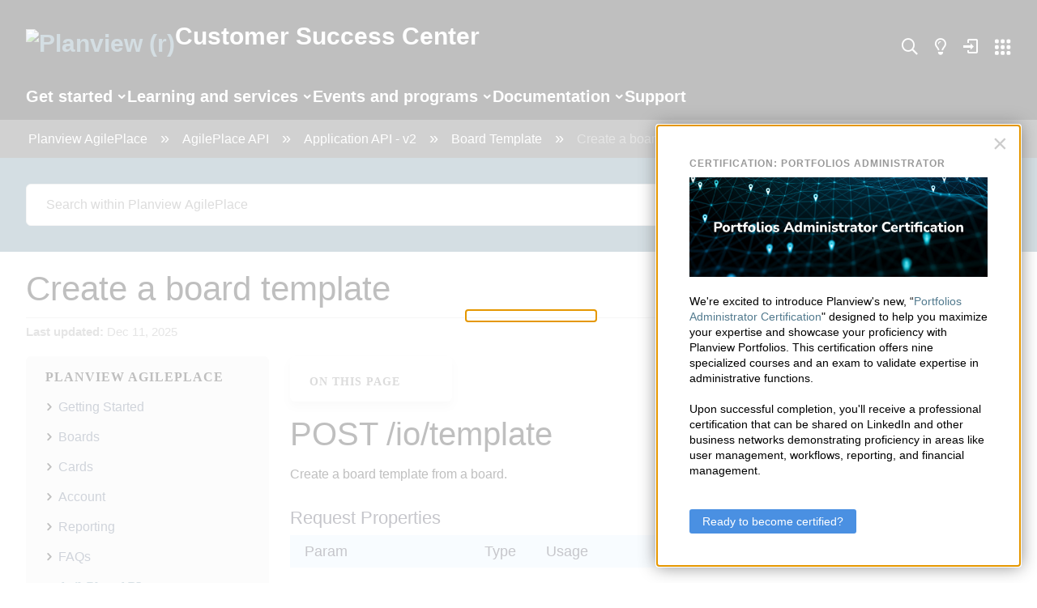

--- FILE ---
content_type: text/html; charset=utf-8
request_url: https://success.planview.com/Planview_AgilePlace/AgilePlace_API/01_v2/board-template/create
body_size: 76756
content:
<!DOCTYPE html>
<html  lang="en">
<head prefix="og: http://ogp.me/ns# article: http://ogp.me/ns/article#">

        <meta name="viewport" content="width=device-width, initial-scale=1"/>
        <meta name="google-site-verification" content="IP1bov3I8uYaZxbfilbKItakmUdQYzYSt_TCm3vrg1w"/>
        <meta name="google-site-verification" content="ZCr1vyTR83EwQ4Uok-GmG0Gfezi_CK50prDWWGu3xto"/>
        <meta name="google-site-verification" content="nalJLl3HWxluVCiCBq_NgDR6GnMfssMQLPXmrvsO3BY"/>
        <meta name="google-site-verification" content="NmoewlqaHpegePqSMkYgbEkxZKG2xGOH5QgDq2mjqdo"/>
        <meta name="referrer" content="origin"/>
        <meta name="generator" content="MindTouch"/>
        <meta name="robots" content="noindex,nofollow"/>
        <meta property="og:title" content="Create a board template"/>
        <meta property="og:site_name" content="Planview Customer Success Center"/>
        <meta property="og:type" content="article"/>
        <meta property="og:locale" content="en_US"/>
        <meta property="og:url" content="https://success.planview.com/Planview_AgilePlace/AgilePlace_API/01_v2/board-template/create"/>
        <meta property="og:image" content="https://a.mtstatic.com/@public/production/site_6550/1570020246-social-share.png"/>
        <meta property="og:description" content=""/>
        <meta property="article:published_time" content="2020-01-31T21:55:28Z"/>
        <meta property="article:modified_time" content="2025-12-11T18:59:48Z"/>
        <meta name="twitter:card" content="summary"/>
        <meta name="twitter:title" content="Create a board template"/>
        <meta name="twitter:description" content=""/>
        <meta name="twitter:image" content="https://a.mtstatic.com/@public/production/site_6550/1570020246-social-share.png"/>
        <meta name="description" content=""/>
        <link rel="canonical" href="https://success.planview.com/Planview_AgilePlace/AgilePlace_API/01_v2/board-template/create"/>
        <link rel="search" type="application/opensearchdescription+xml" title="Planview Customer Success Center Search" href="https://success.planview.com/@api/deki/site/opensearch/description"/>
        <link rel="apple-touch-icon" href="https://a.mtstatic.com/@public/production/site_6550/1570020235-apple-touch-icon.png"/>
        <link rel="shortcut icon" href="https://a.mtstatic.com/@public/production/site_6550/1570020233-favicon.ico"/>

        <script type="application/ld+json">{"@context":"http:\/\/schema.org","@type":"Article","name":"Create a board template","url":"https:\/\/success.planview.com\/Planview_AgilePlace\/AgilePlace_API\/01_v2\/board-template\/create","image":{"@type":"ImageObject","url":"https:\/\/a.mtstatic.com\/@public\/production\/site_6550\/1570020246-social-share.png","height":{"@type":"QuantitativeValue","maxValue":315},"width":{"@type":"QuantitativeValue","maxValue":600}},"datePublished":"2020-01-31T21:55:28Z","dateModified":"2025-12-11T18:59:48Z","thumbnailUrl":"https:\/\/success.planview.com\/@api\/deki\/pages\/139524\/thumbnail?default=https%3A%2F%2Fsuccess.planview.com%2F%40style%2Fcommon%2Fimages%2Fimage-placeholder.png","mainEntityofPage":{"@type":"WebPage","@id":"https:\/\/success.planview.com\/Planview_AgilePlace\/AgilePlace_API\/01_v2\/board-template\/create"},"headline":"Create a board template","author":{"@type":"Organization","name":"Planview, Inc.","logo":{"@type":"ImageObject","url":"https:\/\/www.planview.com\/wp-content\/uploads\/2015\/12\/logo-planview-178x42.png","height":{"@type":"QuantitativeValue","maxValue":60},"width":{"@type":"QuantitativeValue","maxValue":600}}},"publisher":{"@type":"Organization","name":"Planview, Inc.","logo":{"@type":"ImageObject","url":"https:\/\/www.planview.com\/wp-content\/uploads\/2015\/12\/logo-planview-178x42.png","height":{"@type":"QuantitativeValue","maxValue":60},"width":{"@type":"QuantitativeValue","maxValue":600}}}}</script>
        <script type="application/ld+json">{"@context":"http:\/\/schema.org","@type":"WebPage","name":"Create a board template","url":"https:\/\/success.planview.com\/Planview_AgilePlace\/AgilePlace_API\/01_v2\/board-template\/create","relatedLink":["https:\/\/success.planview.com\/Planview_AgilePlace\/AgilePlace_API\/01_v2\/board-template\/delete","https:\/\/success.planview.com\/Planview_AgilePlace\/AgilePlace_API\/01_v2\/board-template\/get","https:\/\/success.planview.com\/Planview_AgilePlace\/AgilePlace_API\/01_v2\/board-template\/list","https:\/\/success.planview.com\/Planview_AgilePlace\/AgilePlace_API\/01_v2\/01-overview"]}</script>
        <script type="application/ld+json">{"@context":"http:\/\/schema.org","@type":"BreadcrumbList","itemListElement":[{"@type":"ListItem","position":1,"item":{"@id":"https:\/\/success.planview.com\/Planview_AgilePlace","name":"Planview AgilePlace"}},{"@type":"ListItem","position":2,"item":{"@id":"https:\/\/success.planview.com\/Planview_AgilePlace\/AgilePlace_API","name":"AgilePlace API"}},{"@type":"ListItem","position":3,"item":{"@id":"https:\/\/success.planview.com\/Planview_AgilePlace\/AgilePlace_API\/01_v2","name":"Application API - v2"}},{"@type":"ListItem","position":4,"item":{"@id":"https:\/\/success.planview.com\/Planview_AgilePlace\/AgilePlace_API\/01_v2\/board-template","name":"Board Template"}}]}</script>

        <title>Create a board template - Planview Customer Success Center</title>


    <style type="text/css">/*<![CDATA[*/
.elm-meta-icons{
     width:10em;
 }
 .elm-community-subscribe a{
     width:4.5em;
 }/*]]>*/</style><style type="text/css">/*<![CDATA[*/
.footer-upper a, .footer-lower a, .footer-upper a:visited, .footer-lower a:visited {
    text-decoration: none;
}

.footer-upper {
    background: #121221 !important;
    width: 100% !important;
    text-align: center;
}

.footer-planview-column {
    vertical-align: top;
    display: inline-block;
    padding: 20px 40px 10px 0px;
    width: auto;
    max-width: 23%;
    text-align: left;
}

.footer-planview-column-product-page {
    vertical-align: top;
    display: inline-block;
    padding: 20px 40px 10px 0px;
    width: auto;
    max-width: 23%;
    text-align: left;
}

.footer-planview-column p, .footer-planview-column-product-page p {
    font-size: 12px !important;
    margin: 0px !important;
    padding-bottom: 8px;
}

p.footer-planview-heading, p.footer-planview-heading a {
    font-size: 15px !important;
    margin: 5px 0 10px 0 !important;
    padding: 0;
}

@media screen and (max-width: 1260px) {
    .footer-planview-column {
        max-width: 18%;
    }
}

@media screen and (max-width: 1200px) {
    .footer-planview-column p {
        font-size: 12px !important;
    }

    .footer-planview-column p.footer-planview-heading a {
        font-size: 15px !important;
        margin: 5px 0 !important;
    }
    
    .footer-planview-column {
        padding: 20px 30px 10px 0px;
    }

    .footer-planview-column p {
        padding-bottom: 4px;
    }
}

@media screen and (max-width: 1040px) {
    .footer-planview-column {
        padding: 20px 20px 10px 0px;
    }
    .footer-planview-column p {
        font-size: 12px !important;
    }
}

@media screen and (max-width: 950px) {
.footer-planview-column {
        width: 27%;
        max-width: none;
        padding: 15px 10px 5px 25px;
    }
}
    
@media screen and (max-width: 850px) {
    .footer-planview-column, .footer-planview-column-product-page {
        width: 27%;
        max-width: none;
        padding: 15px 10px 5px 25px;
    }
   
    .footer-upper {
        text-align: left;
    }

    .footer-planview-column p, .footer-planview-column-product-page p {
        font-size: 11px !important;
        padding-bottom: 2px;
    }

   .footer-planview-column p.footer-planview-heading a, .footer-planview-column-product-page p.footer-planview-heading a {
        font-size: 14px !important;
        margin: 5px 0 5px 0 !important;
    }
}

.footer-lower {
    background: #090911 !important;
    width: 100% !important;
    text-align: center;
    padding: 5px 0 5px 0;
}

.footer-lower p, .footer-lower a, .footer-lower a:visited {
    font-size: 12px !important;
}

.footer-lower p {
    display: block;
    margin: 5px 0;
}

.footer-lower a:not(.social-media-icon)::after {
    content: "|";
    padding: 0 10px;
}

.footer-lower a:last-child::after {
    content: none;
}

@media screen and (max-width: 600px) {
    .footer-lower p, .footer-lower a, .footer-lower a:visited {
        font-size: 11px !important;
    }
}

.social-media-icon {
    padding: 0 8px;
}

.social-media-icon:first-child {
    padding: 0 8px 0 0;
}/*]]>*/</style><style type="text/css">/*<![CDATA[*/
.footer-top .social-title {
  position: absolute;
  top: 0;
  right: 0;
  font-weight: bold;
  color: #fff;
}/*]]>*/</style><style type="text/css">/*<![CDATA[*/
#back-to-top {
    position: fixed;
    right: 15px;
    bottom: 15px;
    display: none;
    z-index: 1000;
}
#back-to-top a {
    display: table-cell;
    text-align: center;
    vertical-align: middle;
    width: 30px;
    height: 30px;
    border-radius: 50px;
    -moz-border-radius: 50px;
    -webkit-border-radius: 50px;
    background-color: #f4f4f4;
    color: #848484 !important;
    font-size: 16px;
    cursor: pointer;
    box-shadow: 0 0 15px #999;
}
#back-to-top a:hover {
    background-color: #618db4;
    color: #fff !important;
}
#back-to-top span {
    position: relative;
    top: 2px;
}
/*]]>*/</style><style type="text/css">/*<![CDATA[*/
a.pv-internal-menu {
    position: relative;
    top: -1px;
    display: inline-block;
    width: 40px;
    height: 17px;
    background: url('/@api/deki/files/133470/falcon-planview-internal-icon.png') center/contain;
}

ul.nav-top ol.mt-user-menu-container li a {
    white-space: nowrap;
}

a.pv-switcher-menu {
    position: relative;
    top: 2px;
    display: inline-block;
    width: 20px;
    height: 20px;
    background: url('https://success.planview.com/@api/deki/files/151918/product_switcher.svg') center/cover no-repeat;
}

a.pv-ideation {
    position: relative;
    top: -1px;/*]]>*/</style><style type="text/css">/*<![CDATA[*/
.header-search.new-search {
    display: none;
}

.header-search.new-search[name="display"] {
   display: block; 
}

/* styles for the regular search bar */
#elm-header .elm-header-custom .header-search.header-search.new-search,
.elm-header .elm-header-custom .header-search.header-search.new-search {
    background: #527A8E;
}

#elm-header .elm-header-custom .header-search.new-search .home-search-field,
.elm-header .elm-header-custom .header-search.new-search .home-search-field {
    border-radius: 6px;
    width: 100% !important;
    font-weight: 400;
    padding: 16px !important;
    border: 1px solid #D6D6D6;
}

#elm-header .elm-header-custom .header-search.new-search .mt-button,
#elm-header .elm-header-custom .header-search.new-search .mt-button:hover,
.elm-header .elm-header-custom .header-search.new-search .mt-button,
.elm-header .elm-header-custom .header-search.new-search .mt-button:hover
{
    border-radius: 6px;
    border: 1px solid #D6D6D6;
    background: #FFF;
    color: #527A8E;
    line-height: normal;
    padding: 16px 0 !important;
    height: auto;
    font-size: inherit;
    font-weight: 400;
}/*]]>*/</style><style type="text/css">/*<![CDATA[*/
/* recommended results */
.columbia-special-search .mt-search-spblls-component .result.type-recommended {
    margin: 1em !important;
}

.mt-search-filters-sub-options {
    font-size: 14px !important;
}

.columbia-special-search .mt-search-column-filters {
    background-color: #F5F5F5;
}

.columbia-special-search .mt-search-filters-header {
    display: none;
}

.columbia-special-search .mt-search-filters-options {
    width: 85%;
    margin: 2em auto 2em auto;
    border: none;
    font-weight: 500;
}

.columbia-special-search .mt-search-filters-sub-options-locations {
    border: 0;
}

.columbia-special-search .mt-search-filters-location {
    padding-left: 0;
}

.columbia-special-search .mt-search-filters-location-item {
    border: 0;
}

.mt-search-filters-classification {
    font-weight: 700 !important;
}

.columbia-special-search .mt-search-filters-option-classifications .mt-search-filters-option-toggle {
    display: none;
}

.columbia-special-search .mt-search-filters-option-toggle {
    background: none !important;
    border: none !important;
    box-shadow: none !important;
}

.columbia-special-search .mt-search-filters-option-toggle::before,
.columbia-special-search .mt-search-filters-classification-toggle::after {
    position: relative;
    content: '\e8e1' !important;
    font-family: Icomoon;
}


.columbia-special-search .mt-search-filters-option-toggle::before {
    top: 5px;
}

.columbia-special-search .mt-search-filters-classification-toggle::after {
    top: -5px;
}

.columbia-special-search .mt-search-filters-option-toggle.expanded::before,
.columbia-special-search .mt-search-filters-classification-toggle.expanded::after {
    content: '\e8e2' !important;
}

.columbia-special-search .mt-search-filters-sub-options-classification {
    border: none;
}

.columbia-special-search .mt-search-filters-sub-options li a {
    display: block;
    color: black;
}

.columbia-special-search .mt-search-filters-sub-options {
    margin-bottom: 0;
}

.columbia-special-search .mt-search-filters-option {
    padding: 1em 0;
    border-bottom: 1px solid black;
}

.columbia-special-search .mt-search-filters-option-location {
    font-size: 125%;
}

.columbia-special-search .mt-search-filters-option-classifications {
    font-size: 125%;   
}

.columbia-special-search .mt-search-filters-option-classifications > ul > li {
    padding: 1em 0;
    margin-top: 0;
    margin-bottom: 0;
}

.columbia-special-search .mt-search-filters-classification-item.mt-search-filters-classification-language {
    display: none;
}

.columbia-special-search .mt-search-filters-classification-item.mt-search-filters-classification-product {
    /* display: none; */
}

.columbia-special-search .mt-search-filters-classification-label {
    position: relative;
}

.columbia-special-search .mt-search-filters-sub-options-classification {
    padding-left: 0;
}

.columbia-special-search .mt-search-filters-classification-label input[type="checkbox"] {
  appearance: none;
  --webkit-appearance: none;
    position: absolute;
    left: 0;
    border: none;
}

.columbia-special-search .mt-search-filters-classification-label input[type="checkbox"]::before {
  content: '';
  position: absolute;
  left: 0;
  height: 16px;
  width: 16px;
  border: 1px solid rgba(9, 9, 17, 0.5);
  border-radius: 4px;
}

.columbia-special-search .mt-search-filters-classification-label input[type="checkbox"]:checked::before {
  background-color: #527A8E;
}

.columbia-special-search .mt-search-filters-classification-label input[type="checkbox"]:checked::after {    
  content: '\e959';
  position: absolute;
  left: -3px;
  top: 2px;
  font-family: pv-fonts;
  color: #fff;
  font-size: 12px;
}

.columbia-special-search .mt-search-filters-classification-label {
    padding-left: 24px;
}

.columbia-special-search .mt-search-filters-classification-toggle {
    color: black !important;
}

.columbia-special-search .elm-content-container {
    padding-top: 0;
    padding-bottom: 0;
}

.columbia-special-search .mt-search-column-results {
    margin-left: 0;
}

.columbia-special-search #mt-search-component-form {
    padding: 16px;
    margin: 0;
    background: #527A8E;
}

.columbia-special-search .mt-help-search-input {
    padding: 8px 16px !important;
    text-indent: 1.5em
}

.columbia-special-search .mt-search-spblls-component .mt-icon-search {
    position: absolute;
    margin: -1.2em 0 0 .3em
}

.columbia-special-search .mt-help-breadcrumb-container {
    padding-left: 16px;
}

.columbia-special-search .mt-tree-search-results {
    padding-bottom: 2em;
}

.columbia-special-search .mt-help-actions-container {
    padding-bottom: 2em;
}

.columbia-special-search #search-results .url,
.columbia-special-search #search-results .mt-help-more-content {
    display: none;
}

.columbia-special-search .mt-search-results-count-text {
    opacity: 1;
    font-weight: 500;
}/*]]>*/</style><style type="text/css">/*<![CDATA[*/
img.icon--article {
    position: relative;
    height: 0;
    width: 0
}

img.icon--article:after {
    position: absolute;
    top: 0;
    left: 0;
    width: 40px;
    height: 40px;
    content: '';
    background: transparent url(../../images/icons/assets/svg/icon-document-black.svg) center center no-repeat;
    background-size: contain
}

.lead {
    font-family: "Avenir W01", Arial, Verdana, Helvetica, sans-serif;
    font-style: normal;
    font-stretch: normal;
    font-weight: normal;
    -webkit-font-smoothing: antialiased;
    -moz-osx-font-smoothing: grayscale;
    font-size: 14px;
    line-height: 1.2;
    text-transform: uppercase;
    color: rgba(9, 9, 17, 0.48);
    margin: 0 0 8px
}

.l1-heading {
    font-size: 32px;
    font-family: "Avenir W01", Arial, Verdana, Helvetica, sans-serif;
    font-style: normal;
    font-stretch: normal;
    font-weight: normal;
    -webkit-font-smoothing: antialiased;
    -moz-osx-font-smoothing: grayscale;
    line-height: 1.2;
    line-height: 1.2;
    margin: 0 0 16px
}

@media screen and (min-width: 768px) {
    .l1-heading {
        font-size: 48px
    }
}

@media screen and (min-width: 1200px) {
    .l1-heading {
        font-size: 56px
    }
}

.l2-heading {
    font-size: 24px;
    font-family: "Avenir W01", Arial, Verdana, Helvetica, sans-serif;
    font-style: normal;
    font-stretch: normal;
    font-weight: normal;
    -webkit-font-smoothing: antialiased;
    -moz-osx-font-smoothing: grayscale;
    line-height: 1.2;
    line-height: 1.2;
    margin: 0 0 16px
}

@media screen and (min-width: 768px) {
    .l2-heading {
        font-size: 32px
    }
}

@media screen and (min-width: 1200px) {
    .l2-heading {
        font-size: 40px
    }
}

.l3-heading {
    font-size: 18px;
    font-family: "Avenir W01", Arial, Verdana, Helvetica, sans-serif;
    font-style: normal;
    font-stretch: normal;
    font-weight: normal;
    -webkit-font-smoothing: antialiased;
    -moz-osx-font-smoothing: grayscale;
    line-height: 1.2;
    line-height: 1.2;
    margin: 0 0 16px
}

@media screen and (min-width: 768px) {
    .l3-heading {
        font-size: 24px
    }
}

@media screen and (min-width: 1200px) {
    .l3-heading {
        font-size: 32px
    }
}

.l4-heading {
    font-size: 16px;
    font-family: "Avenir W01", Arial, Verdana, Helvetica, sans-serif;
    font-style: normal;
    font-stretch: normal;
    font-weight: normal;
    -webkit-font-smoothing: antialiased;
    -moz-osx-font-smoothing: grayscale;
    line-height: 1.2;
    line-height: 1.2;
    margin: 0 0 16px
}

@media screen and (min-width: 768px) {
    .l4-heading {
        font-size: 18px
    }
}

@media screen and (min-width: 1200px) {
    .l4-heading {
        font-size: 24px
    }
}

.l5-heading {
    font-size: 18px;
    font-family: "Avenir W01", Arial, Verdana, Helvetica, sans-serif;
    font-style: normal;
    font-stretch: normal;
    font-weight: normal;
    -webkit-font-smoothing: antialiased;
    -moz-osx-font-smoothing: grayscale;
    line-height: 1.2;
    line-height: 1.2;
    margin: 0 0 16px
}

@media screen and (min-width: 768px) {
    .l5-heading {
        font-size: 18px
    }
}

@media screen and (min-width: 1200px) {
    .l5-heading {
        font-size: 24px
    }
}

.l6-heading {
    font-size: 16px;
    font-family: "Avenir W01", Arial, Verdana, Helvetica, sans-serif;
    font-style: normal;
    font-stretch: normal;
    font-weight: normal;
    -webkit-font-smoothing: antialiased;
    -moz-osx-font-smoothing: grayscale;
    line-height: 1.2;
    line-height: 1.2;
    margin: 0 0 16px
}

@media screen and (min-width: 768px) {
    .l6-heading {
        font-size: 18px
    }
}

@media screen and (min-width: 1200px) {
    .l6-heading {
        font-size: 18px
    }
}

.l1-heading sup,
.l2-heading sup,
.l3-heading sup,
.l4-heading sup,
.l5-heading sup {
    font-size: 12px;
    line-height: 2.4;
    padding-bottom: 16px
}

@media screen and (min-width: 768px) {
    .l1-heading sup,
    .l2-heading sup,
    .l3-heading sup,
    .l4-heading sup,
    .l5-heading sup {
        font-size: 14px;
        line-height: 1
    }
}

input,
input::-webkit-input-placeholder,
button {
    font-family: "Avenir W02", Arial, Verdana, Helvetica, sans-serif;
    font-style: normal;
    font-stretch: normal;
    font-weight: normal;
    -webkit-font-smoothing: antialiased;
    -moz-osx-font-smoothing: grayscale;
    line-height: 1.2;
    outline: none
}

input,
input:-ms-input-placeholder,
button {
    font-family: "Avenir W02", Arial, Verdana, Helvetica, sans-serif;
    font-style: normal;
    font-stretch: normal;
    font-weight: normal;
    -webkit-font-smoothing: antialiased;
    -moz-osx-font-smoothing: grayscale;
    line-height: 1.2;
    outline: none
}

input,
input::-ms-input-placeholder,
button {
    font-family: "Avenir W02", Arial, Verdana, Helvetica, sans-serif;
    font-style: normal;
    font-stretch: normal;
    font-weight: normal;
    -webkit-font-smoothing: antialiased;
    -moz-osx-font-smoothing: grayscale;
    line-height: 1.2;
    outline: none
}

input,
input::placeholder,
button {
    font-family: "Avenir W02", Arial, Verdana, Helvetica, sans-serif;
    font-style: normal;
    font-stretch: normal;
    font-weight: normal;
    -webkit-font-smoothing: antialiased;
    -moz-osx-font-smoothing: grayscale;
    line-height: 1.2;
    outline: none
}

.no-style {
    margin: 0;
    padding: 0;
    font-family: "Avenir W02", Arial, Verdana, Helvetica, sans-serif;
    font-style: normal;
    font-stretch: normal;
    font-weight: normal;
    -webkit-font-smoothing: antialiased;
    -moz-osx-font-smoothing: grayscale;
    font-size: 16px;
    line-height: 1.2
}

p {
    font-size: 16px;
    line-height: 1.5;
    margin: 0
}

@media screen and (min-width: 1200px) {
    p {
        font-size: 18px
    }
}

a:focus,
a:hover {
    color: #513dff !important
}

hr.stubby {
    border: none;
    border-bottom: 8px solid #ff3000;
    width: 64px;
    margin: 8px auto 24px
}

@media (min-width: 768px) {
    hr.stubby {
        margin: 16px auto 32px
    }
}

strong {
    font-family: "Avenir W01", Arial, Verdana, Helvetica, sans-serif;
    font-style: normal;
    font-stretch: normal;
    font-weight: normal;
    -webkit-font-smoothing: antialiased;
    -moz-osx-font-smoothing: grayscale;
    line-height: 1.2
}

* {
    -webkit-box-sizing: border-box;
    box-sizing: border-box
}

body #mt-toc-container a,
body a {
    text-decoration: none;
    color: #527a8e;
    -webkit-transition: all ease 300ms;
    transition: all ease 300ms
}

body #mt-toc-container a:visited,
body a:visited {
    color: #527a8e
}

body #mt-toc-container a:focus,
body #mt-toc-container a:hover,
body a:focus,
body a:hover {
    color: #4a7082 !important;
    text-decoration: none !important
}

.sr-only {
    position: absolute;
    width: 1px;
    height: 1px;
    padding: 0;
    margin: -1px;
    overflow: hidden;
    clip: rect(0, 0, 0, 0);
    border: 0
}

.container,
.mt-container,
.elm-nav-container,
.elm-content-container,
#elm-main-content {
    margin-left: auto;
    margin-right: auto;
    padding-left: 16px !important;
    padding-right: 16px !important;
    margin: 0 auto !important;
    width: 100%
}

@media (min-width: 768px) {
    .container,
    .mt-container,
    .elm-nav-container,
    .elm-content-container,
    #elm-main-content {
        width: 768px;
        padding-left: 24px !important;
        padding-right: 24px !important
    }
}

@media (min-width: 992px) {
    .container,
    .mt-container,
    .elm-nav-container,
    .elm-content-container,
    #elm-main-content {
        width: 970px
    }
}

@media (min-width: 1200px) {
    .container,
    .mt-container,
    .elm-nav-container,
    .elm-content-container,
    #elm-main-content {
        width: 100%;
        max-width: 1464px !important;
        padding-left: 32px !important;
        padding-right: 32px !important
    }
}

.small-container {
    max-width: 1072px;
    margin: 0 auto
}

.medium-container {
    max-width: 1200px;
    margin: 0 auto
}

.button {
    font-family: "Avenir W01", Arial, Verdana, Helvetica, sans-serif;
    font-style: normal;
    font-stretch: normal;
    font-weight: normal;
    -webkit-font-smoothing: antialiased;
    -moz-osx-font-smoothing: grayscale;
    font-size: 18px;
    line-height: 18px;
    width: 100%;
    max-width: 328px;
    display: inline-block;
    text-align: center;
    padding: 10px 16px;
    border-radius: 32px
}

@media screen and (min-width: 768px) {
    .button {
        max-width: 280px
    }
}

.button.primary {
    background: #527a8e;
    color: #fff
}

.button.primary:hover {
    background: #4a7082;
    color: #f5f5f5
}

.button.secondary {
    border: 2px solid #527a8e;
    color: #527a8e
}

.button.secondary:hover {
    border-color: #4a7082;
    color: #4a7082
}

.button.secondary.dark {
    border-color: #fff;
    color: #fff
}

.button.secondary.dark:hover {
    background: rgba(255, 255, 255, 0.08)
}

.button.large {
    padding: 14px 28px;
    min-height: 46px
}

.button.long {
    padding-left: 40px !important;
    padding-right: 40px !important
}

.button.xl {
    padding: 22px 28px
}

.button.has-subtext {
    padding: 12px 28px
}

.button.has-subtext .subtext {
    margin-top: 8px;
    display: block;
    font-family: "Avenir W01", Arial, Verdana, Helvetica, sans-serif;
    font-style: normal;
    font-stretch: normal;
    font-weight: normal;
    -webkit-font-smoothing: antialiased;
    -moz-osx-font-smoothing: grayscale;
    font-size: 12px;
    line-height: 12px;
    margin-top: 4px
}

.below.button-wrapper-swap {
    margin-top: 24px
}

.button-wrapper-swap a {
    font-family: "Avenir W01", Arial, Verdana, Helvetica, sans-serif;
    font-style: normal;
    font-stretch: normal;
    font-weight: normal;
    -webkit-font-smoothing: antialiased;
    -moz-osx-font-smoothing: grayscale;
    font-size: 18px;
    line-height: 18px;
    width: 100%;
    max-width: 328px;
    display: inline-block;
    text-align: center;
    padding: 10px 16px
}

@media screen and (min-width: 768px) {
    .button-wrapper-swap a {
        max-width: 280px
    }
}

.button-wrapper-swap.primary a {
    background: #527a8e;
    color: #fff
}

.button-wrapper-swap.primary a:hover {
    background: #4a7082;
    color: #f5f5f5
}

.button-wrapper-swap.secondary a {
    border: 4px solid #527a8e;
    color: #527a8e
}

.button-wrapper-swap.secondary a:hover {
    border-color: #4a7082;
    color: #4a7082
}

.button-wrapper-swap.secondary.dark a {
    border-color: #fff;
    color: #fff
}

.button-wrapper-swap.secondary.dark a:hover {
    background: rgba(255, 255, 255, 0.08)
}

.button-wrapper-swap.large a {
    padding: 15px 16px
}

.button-wrapper-swap.has-subtext a .subtext {
    display: block;
    font-family: "Avenir W01", Arial, Verdana, Helvetica, sans-serif;
    font-style: normal;
    font-stretch: normal;
    font-weight: normal;
    -webkit-font-smoothing: antialiased;
    -moz-osx-font-smoothing: grayscale;
    font-size: 12px;
    line-height: 12px;
    margin-top: 4px
}

.dim-button {
    display: inline-block;
    padding: 4px 16px;
    border: 2px solid rgba(0, 0, 0, 0.4);
    text-align: center;
    color: #000;
    font-size: 14px
}

.dim-button:hover,
.dim-button:visited {
    background: rgba(223, 222, 221, 0.8);
    color: #000
}

.tertiary {
    display: inline-block;
    position: relative;
    font-family: "Avenir W01", Arial, Verdana, Helvetica, sans-serif;
    font-style: normal;
    font-stretch: normal;
    font-weight: normal;
    -webkit-font-smoothing: antialiased;
    -moz-osx-font-smoothing: grayscale;
    line-height: 1.2;
    line-height: 1;
    font-size: 18px;
    color: #4a7082;
    padding-right: 24px;
    margin: 16px 0 0;
    background: transparent;
    border: none;
    outline: none
}

.tertiary:after {
    content: '\e962';
    font-family: 'pv-fonts';
    position: absolute;
    top: 50%;
    right: 0;
    font-weight: 100;
    -webkit-transform: translateY(-50%);
    transform: translateY(-50%)
}

.tertiary:hover,
.tertiary:focus {
    color: #527a8e
}

.tertiary.large {
    font-size: 18px
}

.tertiary.dark {
    color: #abc2cf
}

.tertiary.dark:hover,
.tertiary.dark:focus {
    color: #fff
}

.tertiary.blue {
    color: #abc2cf
}

.tertiary.back {
    padding-left: 24px;
    padding-right: 0
}

.tertiary.back:after {
    content: '\e961';
    right: auto;
    left: 0
}

.tertiary.down:after {
    content: '\e986'
}

.tertiary.alt {
    color: #fff
}

.tertiary.inverse {
    color: #527a8e
}

.tertiary.inverse:hover,
.tertiary.inverse:focus {
    color: #4a7082
}

.tertiary-wrapper-swap a {
    display: inline-block;
    position: relative;
    font-family: "Avenir W01", Arial, Verdana, Helvetica, sans-serif;
    font-style: normal;
    font-stretch: normal;
    font-weight: normal;
    -webkit-font-smoothing: antialiased;
    -moz-osx-font-smoothing: grayscale;
    line-height: 1.2;
    font-size: 16px;
    color: #4a7082;
    padding-right: 24px;
    background: transparent;
    border: none;
    outline: none
}

.tertiary-wrapper-swap a:after {
    content: '\e962';
    font-family: 'pv-fonts';
    position: absolute;
    top: 50%;
    right: 0;
    font-weight: 100;
    -webkit-transform: translateY(-50%);
    transform: translateY(-50%)
}

.tertiary-wrapper-swap a:hover,
.tertiary-wrapper-swap a:focus {
    color: #527a8e
}

.tertiary-wrapper-swap.large a {
    font-size: 18px
}

.tertiary-wrapper-swap.dark a {
    color: #abc2cf
}

.tertiary-wrapper-swap.dark a:hover,
.tertiary-wrapper-swap.dark a:focus {
    color: #fff
}

.tertiary-wrapper-swap.blue a {
    color: #abc2cf
}

.tertiary-wrapper-swap.back a {
    padding-left: 24px;
    padding-right: 0
}

.tertiary-wrapper-swap.back a:after {
    content: '\e961';
    right: auto;
    left: 0
}

.tertiary-wrapper-swap.down a:after {
    content: '\e986'
}

.tertiary-wrapper-swap.alt a {
    color: #fff
}

.tertiary-wrapper-swap.inverse a {
    color: #527a8e
}

.tertiary-wrapper-swap.inverse a:hover,
.tertiary-wrapper-swap.inverse a:focus {
    color: #4a7082
}

body {
    overflow-x: hidden
}

body:not(.elm-user-pro-edit) #elm-header .elm-header-user-nav,
body:not(.elm-user-pro-edit) .elm-header .elm-header-user-nav {
    display: none
}

.elm-header .elm-header-custom > p,
#elm-header .elm-header-custom > p {
    display: none
}


@media screen and (min-width: 768px) {
    .elm-header .elm-header-custom .header-redesign .mt-container,
    #elm-header .elm-header-custom .header-redesign .mt-container {
        display: -webkit-box;
        display: -ms-flexbox;
        display: flex;
        -webkit-box-pack: justify;
        -ms-flex-pack: justify;
        justify-content: space-between;
        -webkit-box-align: center;
        -ms-flex-align: center;
        align-items: center
    }
}

.elm-header .elm-header-custom .header-redesign .main-logo,
#elm-header .elm-header-custom .header-redesign .main-logo {
    display: block;
    font-size: 16px;
    font-weight: 500;
    color: #fff
}

.elm-header .elm-header-custom .header-redesign .main-logo .logo,
#elm-header .elm-header-custom .header-redesign .main-logo .logo {
    display: block;
    height: 44px;
    overflow: hidden;
    background: url(https://media.planview.com/images/proteus_logo.png) no-repeat 0 0;
    background-size: 100% 44px
}

.elm-header .elm-header-custom .header-redesign .nav-top,
#elm-header .elm-header-custom .header-redesign .nav-top {
    padding: 0;
    margin: 8px 0;
    list-style-type: none;
    text-align: center
}

@media screen and (min-width: 768px) {
    .elm-header .elm-header-custom .header-redesign .nav-top,
    #elm-header .elm-header-custom .header-redesign .nav-top {
        display: -webkit-box;
        display: -ms-flexbox;
        display: flex;
        -webkit-box-orient: horizontal;
        -webkit-box-direction: normal;
        -ms-flex-flow: row wrap;
        flex-flow: row wrap;
        -webkit-box-pack: end;
        -ms-flex-pack: end;
        justify-content: flex-end;
        -webkit-box-align: center;
        -ms-flex-align: center;
        align-items: center
    }
}

.elm-header .elm-header-custom .header-redesign .nav-top li,
#elm-header .elm-header-custom .header-redesign .nav-top li {
    display: inline-block;
    font-size: 20px;
    margin: 0 0 0 20px;
    vertical-align: top
}

@media screen and (min-width: 768px) {
    .elm-header .elm-header-custom .header-redesign .nav-top li:last-child,
    #elm-header .elm-header-custom .header-redesign .nav-top li:last-child {
        margin-right: 0
    }
}

.elm-header .elm-header-custom .header-redesign .nav-top li .mt-icon-glossary-link::before,
#elm-header .elm-header-custom .header-redesign .nav-top li .mt-icon-glossary-link::before {
    content: '\e04c';
    font-family: pv-fonts;
    font-size: 20px;
    font-weight: bold
}

.elm-header .elm-header-custom .header-redesign .nav-top li .mt-icon-language-menu:before,
#elm-header .elm-header-custom .header-redesign .nav-top li .mt-icon-language-menu:before {
    content: '\e6c3';
    font-size: 20px
}

.elm-header .elm-header-custom .header-redesign .nav-top li a,
#elm-header .elm-header-custom .header-redesign .nav-top li a {
    color: #fff !important;
    padding: 0
}

.elm-header .elm-header-custom .header-redesign .nav-top li a.btn-login,
#elm-header .elm-header-custom .header-redesign .nav-top li a.btn-login {
    padding: 4px 16px;
}

.elm-header .elm-header-custom .header-redesign .nav-top li a.small,
#elm-header .elm-header-custom .header-redesign .nav-top li a.small {
    /* font-size: 14px */
}

.elm-header .elm-header-custom .header-redesign .nav-top li a.pv-internal,
#elm-header .elm-header-custom .header-redesign .nav-top li a.pv-internal {
    display: inline-block;
    -webkit-box-shadow: 0 4px 8px rgba(9, 9, 17, 0.5);
    box-shadow: 0 4px 8px rgba(9, 9, 17, 0.5);
    padding: 8px 16px;
    border-radius: 8px;
    outline: none
}

.elm-header .elm-header-custom .header-redesign .nav-top li a.pv-internal:active,
#elm-header .elm-header-custom .header-redesign .nav-top li a.pv-internal:active {
    -webkit-transform: translateY(4px);
    transform: translateY(4px)
}

.elm-header .elm-header-custom .header-redesign .nav-top li.dp-menu,
#elm-header .elm-header-custom .header-redesign .nav-top li.dp-menu {
    position: relative
}

.elm-header .elm-header-custom .header-redesign .nav-top li.dp-menu > a,
#elm-header .elm-header-custom .header-redesign .nav-top li.dp-menu > a {
    position: relative;
    padding-right: 16px
}

.elm-header .elm-header-custom .header-redesign .nav-top li.dp-menu > a:after,
#elm-header .elm-header-custom .header-redesign .nav-top li.dp-menu > a:after {
    content: '\e8e5';
    font-family: icomoon;
    position: absolute;
    top: 50%;
    right: 0;
    -webkit-transform: translateY(-50%);
    transform: translateY(-50%);
    color: #ff3000;
    font-weight: bold
}

.elm-header .elm-header-custom .header-redesign .nav-top li.dp-menu ul,
#elm-header .elm-header-custom .header-redesign .nav-top li.dp-menu ul {
    position: absolute;
    margin: 0;
    padding: 0;
    list-style-type: none;
    top: 100%;
    right: -102px;
    overflow: hidden;
    max-height: 0;
    opacity: 0;
    z-index: -1;
    width: 274px;
    background-color: #fff;
    -webkit-transition: all 300ms ease;
    transition: all 300ms ease;
    text-align: left;
    -webkit-box-shadow: 0 0 4px rgba(9, 9, 17, 0.5);
    box-shadow: 0 0 4px rgba(9, 9, 17, 0.5);
    margin-top: 8px
}

.elm-header .elm-header-custom .header-redesign .nav-top li.dp-menu ul::before,
#elm-header .elm-header-custom .header-redesign .nav-top li.dp-menu ul::before {
    content: "";
    position: absolute;
    border: 5px solid transparent;
    top: -6px;
    right: 104px;
    border-top-width: 0;
    border-bottom-color: #ff3000
}

.elm-header .elm-header-custom .header-redesign .nav-top li.dp-menu ul li,
#elm-header .elm-header-custom .header-redesign .nav-top li.dp-menu ul li {
    display: block;
    margin: 16px 0
}

.elm-header .elm-header-custom .header-redesign .nav-top li.dp-menu ul li a,
#elm-header .elm-header-custom .header-redesign .nav-top li.dp-menu ul li a {
    padding: 8px 16px;
    font-size: 14px
}

.elm-header .elm-header-custom .header-redesign .nav-top li.dp-menu ul li[class*='badge-'] a,
#elm-header .elm-header-custom .header-redesign .nav-top li.dp-menu ul li[class*='badge-'] a {
    position: relative;
    padding-left: 52px
}

.elm-header .elm-header-custom .header-redesign .nav-top li.dp-menu ul li[class*='badge-'] a::before,
#elm-header .elm-header-custom .header-redesign .nav-top li.dp-menu ul li[class*='badge-'] a::before {
    content: '';
    position: absolute;
    top: 6px;
    left: 16px;
    width: 23px;
    height: 23px;
    background: url(https://media.planview.com/images/logos/badge-products-rewire-min.png) no-repeat;
    background-size: auto 85px
}

.elm-header .elm-header-custom .header-redesign .nav-top li.dp-menu ul li[class*='badge-'].badge-lk a::before,
#elm-header .elm-header-custom .header-redesign .nav-top li.dp-menu ul li[class*='badge-'].badge-lk a::before {
    background-position-x: -72px;
    width: 26px
}

.elm-header .elm-header-custom .header-redesign .nav-top li.dp-menu ul li[class*='badge-'].badge-ppm a::before,
#elm-header .elm-header-custom .header-redesign .nav-top li.dp-menu ul li[class*='badge-'].badge-ppm a::before {
    background-position-x: -47px;
    width: 26px
}

.elm-header .elm-header-custom .header-redesign .nav-top li.dp-menu ul li[class*='badge-'].badge-pp a::before,
#elm-header .elm-header-custom .header-redesign .nav-top li.dp-menu ul li[class*='badge-'].badge-pp a::before {
    background-position-x: -23px
}

.elm-header .elm-header-custom .header-redesign .nav-top li.dp-menu ul li[class*='badge-'].badge-sp a::before,
#elm-header .elm-header-custom .header-redesign .nav-top li.dp-menu ul li[class*='badge-'].badge-sp a::before {
    background-position-x: -99px;
    width: 26px
}

.elm-header .elm-header-custom .header-redesign .nav-top li.dp-menu.open ul,
#elm-header .elm-header-custom .header-redesign .nav-top li.dp-menu.open ul {
    max-height: 1500px;
    opacity: 1;
    z-index: 999;
    overflow: visible
}

.elm-header .elm-header-custom .header-redesign .nav-top li.search-expand,
#elm-header .elm-header-custom .header-redesign .nav-top li.search-expand {
    display: inline-block;
    position: relative;
    outline: none;
    color: #fff !important
}

.elm-header .elm-header-custom .header-redesign .nav-top li.search-expand.open,
#elm-header .elm-header-custom .header-redesign .nav-top li.search-expand.open {
    display: block;
    margin: 0
}

@media screen and (min-width: 768px) {
    .elm-header .elm-header-custom .header-redesign .nav-top li.search-expand.open,
    #elm-header .elm-header-custom .header-redesign .nav-top li.search-expand.open {
        -webkit-box-flex: 1;
        -ms-flex: 1 100%;
        flex: 1 100%
    }
}

@media screen and (min-width: 1200px) {
    .elm-header .elm-header-custom .header-redesign .nav-top li.search-expand.open,
    #elm-header .elm-header-custom .header-redesign .nav-top li.search-expand.open {
        -webkit-box-flex: 0;
        -ms-flex: 0 0 auto;
        flex: 0 0 auto
    }
}

.elm-header .elm-header-custom .header-redesign .nav-top li.search-expand.open .overlay,
#elm-header .elm-header-custom .header-redesign .nav-top li.search-expand.open .overlay {
    opacity: 1;
    z-index: 999
}

@media screen and (min-width: 1200px) {
    .elm-header .elm-header-custom .header-redesign .nav-top li.search-expand.open .overlay .search-container,
    #elm-header .elm-header-custom .header-redesign .nav-top li.search-expand.open .overlay .search-container {
        width: 570px
    }
}

.elm-header .elm-header-custom .header-redesign .nav-top li.search-expand.open button,
#elm-header .elm-header-custom .header-redesign .nav-top li.search-expand.open button {
    position: absolute;
    right: 12px;
    bottom: 6px;
    background: transparent;
    color: #fff;
    border: none;
    outline: none;
    padding: 0;
    -webkit-box-shadow: none;
    box-shadow: none
}

.elm-header .elm-header-custom .header-redesign .nav-top li.search-expand.open .btn-search,
#elm-header .elm-header-custom .header-redesign .nav-top li.search-expand.open .btn-search {
    display: none
}

.elm-header .elm-header-custom .header-redesign .nav-top li.search-expand .overlay,
#elm-header .elm-header-custom .header-redesign .nav-top li.search-expand .overlay {
    position: fixed;
    top: 0;
    left: 0;
    width: 100%;
    height: 100%;
    z-index: -1;
    opacity: 0;
    background-color: rgba(33, 33, 61, 0.8)
}

@media screen and (min-width: 1200px) {
    .elm-header .elm-header-custom .header-redesign .nav-top li.search-expand .overlay,
    #elm-header .elm-header-custom .header-redesign .nav-top li.search-expand .overlay {
        top: -23px;
        position: absolute
    }
}

.elm-header .elm-header-custom .header-redesign .nav-top li.search-expand .overlay form,
#elm-header .elm-header-custom .header-redesign .nav-top li.search-expand .overlay form {
    /* background-color: #fff; */
    padding: 32px
}

@media screen and (min-width: 1200px) {
    .elm-header .elm-header-custom .header-redesign .nav-top li.search-expand .overlay form,
    #elm-header .elm-header-custom .header-redesign .nav-top li.search-expand .overlay form {
        padding: 0
    }
}

.elm-header .elm-header-custom .header-redesign .nav-top li.search-expand .overlay .search-container,
#elm-header .elm-header-custom .header-redesign .nav-top li.search-expand .overlay .search-container {
    position: relative;
    top: -4px;
    right: -13px;
    border: 1px solid #e2d8d5;
    border-radius: 4px;
    padding: 4px 8px;
    margin: 0 auto;
    max-width: 732px;
    background-color: #000;
}

@media screen and (min-width: 768px) {
    .elm-header .elm-header-custom .header-redesign .nav-top li.search-expand .overlay .search-container,
    #elm-header .elm-header-custom .header-redesign .nav-top li.search-expand .overlay .search-container {
        display: -webkit-box;
        display: -ms-flexbox;
        display: flex;
        -webkit-box-pack: start;
        -ms-flex-pack: start;
        justify-content: flex-start;
        -webkit-box-orient: horizontal;
        -webkit-box-direction: normal;
        -ms-flex-flow: row wrap;
        flex-flow: row wrap
    }
}

@media screen and (min-width: 1200px) {
    .elm-header .elm-header-custom .header-redesign .nav-top li.search-expand .overlay .search-container,
    #elm-header .elm-header-custom .header-redesign .nav-top li.search-expand .overlay .search-container {
        width: 0;
        overflow: hidden;
        height: 54px;
        -webkit-transition: all 300ms ease;
        transition: all 300ms ease;
        float: right;
    }
}

.elm-header .elm-header-custom .header-redesign .nav-top li.search-expand .overlay input[type=search],
#elm-header .elm-header-custom .header-redesign .nav-top li.search-expand .overlay input[type=search] {
    margin: 8px 0;
    -webkit-box-sizing: border-box;
    box-sizing: border-box;
    border: none;
    margin: 0;
    outline: none;
    -webkit-box-shadow: none;
    box-shadow: none;
    background: transparent;
    color: #fff
}

@media screen and (min-width: 768px) {
    .elm-header .elm-header-custom .header-redesign .nav-top li.search-expand .overlay input[type=search],
    #elm-header .elm-header-custom .header-redesign .nav-top li.search-expand .overlay input[type=search] {
        width: calc(100% - 224px);
    }
    
    .elm-header .elm-header-custom .header-redesign .nav-top li.search-expand .overlay input[type=search].new-search,
    #elm-header .elm-header-custom .header-redesign .nav-top li.search-expand .overlay input[type=search].new-search {
        width: 100%;
    }
    
    
}

.elm-header .elm-header-custom .header-redesign .nav-top li.search-expand .overlay select,
#elm-header .elm-header-custom .header-redesign .nav-top li.search-expand .overlay select {
    border: none;
    border-bottom: 1px solid #e2d8d5;
    border-radius: 0;
    -webkit-box-shadow: none;
    box-shadow: none;
    outline: none;
    background: #000;
    color: #fff
}

@media screen and (min-width: 768px) {
    .elm-header .elm-header-custom .header-redesign .nav-top li.search-expand .overlay select,
    #elm-header .elm-header-custom .header-redesign .nav-top li.search-expand .overlay select {
        width: 224px;
        border-bottom: none;
        border-right: 1px solid #e2d8d5;
    }
}

.elm-header .elm-header-custom .header-redesign .nav-top li.language-wrapper,
#elm-header .elm-header-custom .header-redesign .nav-top li.language-wrapper {
    position: relative
}

.elm-header .elm-header-custom .header-redesign .nav-top li.language-wrapper ol.mt-language-menu-container,
#elm-header .elm-header-custom .header-redesign .nav-top li.language-wrapper ol.mt-language-menu-container {
    overflow: visible;
    border: none;
    background-color: #aa182c;
    left: 50%;
    -webkit-transform: translateX(-50%);
    transform: translateX(-50%)
}

.elm-header .elm-header-custom .header-redesign .nav-top li.language-wrapper ol.mt-language-menu-container:before,
#elm-header .elm-header-custom .header-redesign .nav-top li.language-wrapper ol.mt-language-menu-container:before {
    display: block;
    position: absolute;
    top: -8px;
    left: 50%;
    -webkit-transform: translateX(-50%);
    transform: translateX(-50%);
    content: '';
    width: 0;
    height: 0;
    border-style: solid;
    border-width: 0 8px 8px 8px;
    border-color: transparent transparent #aa182c transparent
}

.elm-header .elm-header-custom .header-redesign .nav-top li.language-wrapper ol.mt-language-menu-container li,
#elm-header .elm-header-custom .header-redesign .nav-top li.language-wrapper ol.mt-language-menu-container li {
    display: block;
    margin: 8px 16px
}

.elm-header .elm-header-custom .header-redesign .nav-top li.language-wrapper ol.mt-language-menu-container li a,
.elm-header .elm-header-custom .header-redesign .nav-top li.language-wrapper ol.mt-language-menu-container li a:hover,
.elm-header .elm-header-custom .header-redesign .nav-top li.language-wrapper ol.mt-language-menu-container li a:focus,
#elm-header .elm-header-custom .header-redesign .nav-top li.language-wrapper ol.mt-language-menu-container li a,
#elm-header .elm-header-custom .header-redesign .nav-top li.language-wrapper ol.mt-language-menu-container li a:hover,
#elm-header .elm-header-custom .header-redesign .nav-top li.language-wrapper ol.mt-language-menu-container li a:focus {
    color: #fff
}

.elm-header .elm-header-custom .header-redesign .nav-top li.language-wrapper ol.mt-language-menu-container li a,
#elm-header .elm-header-custom .header-redesign .nav-top li.language-wrapper ol.mt-language-menu-container li a {
    min-width: auto
}

.elm-header .elm-header-custom .header-redesign .nav-top li ol.mt-user-menu-container,
#elm-header .elm-header-custom .header-redesign .nav-top li ol.mt-user-menu-container {
    background: #000;
    padding: 16px;
    border-color: #d6d6d6
}

.elm-header .elm-header-custom .header-planview,
#elm-header .elm-header-custom .header-planview {
    display: none
}

.elm-header .elm-header-custom .header-search,
#elm-header .elm-header-custom .header-search {
    position: relative;
    background-color: #f5f5f5;
    margin: 0 -16px;
    padding: 16px
}

@media screen and (min-width: 1200px) {
    .elm-header .elm-header-custom .header-search,
    #elm-header .elm-header-custom .header-search {
        padding: 32px 0;
        margin: 0
    }
}

.elm-header .elm-header-custom .header-search .mt-container,
#elm-header .elm-header-custom .header-search .mt-container {
    position: relative
}

@media screen and (min-width: 768px) {
    .elm-header .elm-header-custom .header-search .search-container,
    #elm-header .elm-header-custom .header-search .search-container {
        display: -webkit-box;
        display: -ms-flexbox;
        display: flex;
        -webkit-box-orient: horizontal;
        -webkit-box-direction: normal;
        -ms-flex-flow: row wrap;
        flex-flow: row wrap;
        -webkit-box-pack: start;
        -ms-flex-pack: start;
        justify-content: start;
        width: calc(100% - 164px)
    }
}

@media screen and (min-width: 1200px) {
    .elm-header .elm-header-custom .header-search .search-container,
    #elm-header .elm-header-custom .header-search .search-container {
        width: calc(100% - 148px)
    }
}

.elm-header .elm-header-custom .header-search .search-container input,
.elm-header .elm-header-custom .header-search .search-container select,
#elm-header .elm-header-custom .header-search .search-container input,
#elm-header .elm-header-custom .header-search .search-container select {
    border-radius: 0;
    border: 1px solid #d6d6d6;
    padding: 8px
}

@media screen and (min-width: 1200px) {
    .elm-header .elm-header-custom .header-search .search-container input,
    .elm-header .elm-header-custom .header-search .search-container select,
    #elm-header .elm-header-custom .header-search .search-container input,
    #elm-header .elm-header-custom .header-search .search-container select {
        padding: 16px
    }
}

.elm-header .elm-header-custom .header-search .search-container .home-search-field::-webkit-input-placeholder,
#elm-header .elm-header-custom .header-search .search-container .home-search-field::-webkit-input-placeholder {
    font-family: 'Avenir W02', Arial, Helvetica, sans-serif
}

.elm-header .elm-header-custom .header-search .search-container .home-search-field:-ms-input-placeholder,
#elm-header .elm-header-custom .header-search .search-container .home-search-field:-ms-input-placeholder {
    font-family: 'Avenir W02', Arial, Helvetica, sans-serif
}

.elm-header .elm-header-custom .header-search .search-container .home-search-field::-ms-input-placeholder,
#elm-header .elm-header-custom .header-search .search-container .home-search-field::-ms-input-placeholder {
    font-family: 'Avenir W02', Arial, Helvetica, sans-serif
}

.elm-header .elm-header-custom .header-search .search-container .home-search-field::placeholder,
#elm-header .elm-header-custom .header-search .search-container .home-search-field::placeholder {
    font-family: 'Avenir W02', Arial, Helvetica, sans-serif
}

.elm-header .elm-header-custom .header-search .search-container .search-category,
#elm-header .elm-header-custom .header-search .search-container .search-category {
    margin-bottom: 8px
}

@media screen and (min-width: 768px) {
    .elm-header .elm-header-custom .header-search .search-container .search-category,
    #elm-header .elm-header-custom .header-search .search-container .search-category {
        -webkit-box-flex: 0;
        -ms-flex: 0 0 auto;
        flex: 0 0 auto;
        width: 232px;
        margin: 0;
        border-right: 1px solid #ede5e2;
        text-overflow: ellipsis
    }
}

.elm-header .elm-header-custom .header-search .search-container .home-search-field,
#elm-header .elm-header-custom .header-search .search-container .home-search-field {
    display: block;
    -webkit-box-sizing: border-box;
    box-sizing: border-box
}

@media screen and (min-width: 768px) {
    .elm-header .elm-header-custom .header-search .search-container .home-search-field,
    #elm-header .elm-header-custom .header-search .search-container .home-search-field {
        -webkit-box-flex: 0;
        -ms-flex: 0 0 auto;
        flex: 0 0 auto;
        width: calc(100% - 232px)
    }
}

.elm-header .elm-header-custom .header-search .mt-button,
.elm-header .elm-header-custom .header-search .mt-button:hover,
#elm-header .elm-header-custom .header-search .mt-button,
#elm-header .elm-header-custom .header-search .mt-button:hover {
    display: block;
    background-color: transparent;
    border: 1px solid #527a8e;
    border-radius: 24px;
    color: #527a8e;
    width: 174px;
    margin: 8px auto 0
}

@media screen and (min-width: 768px) {
    .elm-header .elm-header-custom .header-search .mt-button,
    .elm-header .elm-header-custom .header-search .mt-button:hover,
    #elm-header .elm-header-custom .header-search .mt-button,
    #elm-header .elm-header-custom .header-search .mt-button:hover {
        position: absolute;
        top: 50%;
        right: 24px;
        -webkit-transform: translateY(-50%);
        transform: translateY(-50%);
        width: 140px;
        margin: 0;
        height: 34px
    }
}

@media screen and (min-width: 1200px) {
    .elm-header .elm-header-custom .header-search .mt-button,
    .elm-header .elm-header-custom .header-search .mt-button:hover,
    #elm-header .elm-header-custom .header-search .mt-button,
    #elm-header .elm-header-custom .header-search .mt-button:hover {
        height: 40px
    }
}

.elm-content-container {
    max-width: 100%;
    padding: 0 16px
}

#vidyard-overlay-wrapper {
    z-index: 999 !important
}

.mt-page-summary {
    padding: 0 0 40px
}

footer.elm-footer {
    background-color: #090911
}

footer.elm-footer a {
    font-size: 14px;
    color: rgb(255, 255, 255)
}

footer.elm-footer .elm-footer-custom {
    padding: 40px 0 16px;
    text-align: center
}

@media screen and (min-width: 768px) {
    footer.elm-footer .elm-footer-custom {
        text-align: left
    }
}

footer.elm-footer .elm-footer-custom .footer-top {
    position: relative
}

@media screen and (min-width: 768px) {
    footer.elm-footer .elm-footer-custom .footer-top {
        padding-right: 264px
    }
}

footer.elm-footer .elm-footer-custom .footer-top a {
    display: inline-block
}

footer.elm-footer .elm-footer-custom .footer-top a.tertiary {
    color: #9ebac7;
    font-size: 16px
}

@media screen and (min-width: 768px) {
    footer.elm-footer .elm-footer-custom .footer-top a.tertiary {
        position: absolute;
        top: 0;
        right: 0;
        margin: 0
    }
}

footer.elm-footer .elm-footer-custom .footer-bottom {
    margin-top: 24px
}

footer.elm-footer .elm-footer-custom .footer-bottom ul.features {
    display: -webkit-box;
    display: -ms-flexbox;
    display: flex;
    -webkit-box-orient: horizontal;
    -webkit-box-direction: normal;
    -ms-flex-flow: row wrap;
    flex-flow: row wrap;
    -webkit-box-pack: justify;
    -ms-flex-pack: justify;
    justify-content: space-between;
    margin: 0 auto;
    padding: 0;
    list-style-type: none
}

@media screen and (min-width: 768px) {
    footer.elm-footer .elm-footer-custom .footer-bottom ul.features {
        -ms-flex-wrap: nowrap;
        flex-wrap: nowrap;
        max-width: 600px
    }
}

@media screen and (min-width: 1200px) {
    footer.elm-footer .elm-footer-custom .footer-bottom ul.features {
        display: inline-block;
        max-width: 100%
    }
}

footer.elm-footer .elm-footer-custom .footer-bottom ul.features li {
    -webkit-box-flex: 1;
    -ms-flex: 1 1 auto;
    flex: 1 1 auto;
    width: calc(50% - 12px)
}

@media screen and (min-width: 768px) {
    footer.elm-footer .elm-footer-custom .footer-bottom ul.features li {
        display: inline-block;
        width: auto
    }
}

@media screen and (min-width: 1200px) {
    footer.elm-footer .elm-footer-custom .footer-bottom ul.features li {
        margin: 0 32px 0 0
    }
}

footer.elm-footer .elm-footer-custom .footer-bottom ul.social {
    display: -webkit-box;
    display: -ms-flexbox;
    display: flex;
    -webkit-box-orient: horizontal;
    -webkit-box-direction: normal;
    -ms-flex-flow: row nowrap;
    flex-flow: row nowrap;
    -webkit-box-pack: justify;
    -ms-flex-pack: justify;
    justify-content: space-between;
    margin: 24px auto 0;
    padding: 0;
    list-style-type: none;
    max-width: 264px
}

@media screen and (min-width: 1200px) {
    footer.elm-footer .elm-footer-custom .footer-bottom ul.social {
        float: right;
        width: 208px;
        margin: -4px 0 0;
        text-align: right
    }
}

footer.elm-footer .elm-footer-custom .footer-bottom ul.social li {
    -webkit-box-flex: 1;
    -ms-flex: 1 1 auto;
    flex: 1 1 auto;
    width: calc(50% - 12px);
    margin: 0
}

footer.elm-footer .elm-footer-custom .footer-bottom ul.social li a {
    font-size: 24px
}/*]]>*/</style><style type="text/css">/*<![CDATA[*/
/* TWEAKS TO MINDTOUCH USER MENU */
.header-redesign .mt-dropdown a::before, .mt-dropdown-style a::before {
    position: relative;
    left: -12px;
    top: 4px;
}

.quick-links {
    position: absolute;
    padding: inherit;
    right: 0;
    top: 10px;
    color: #fff;
    font-size: 20px;
}

.quick-links a {
    font-weight: bold;
    color: #fff;
}

.quick-links .planview-internal img {
    max-width: 40px;
}

/* NAVBAR STYLING STARTS */
nav.main {
    position: relative;
    padding-top: 27px;
    background-color: #000;
}

nav.main>.mt-container {
    position: relative;
    display: block !important;
}

/* LOGO */
.logo {
    font-size: 30px;
    font-weight: bold;
    color: #fff;
    margin-bottom: 35px;
}

.logo img {
    vertical-align: sub;
    max-height: 46px;
    position: relative;
    top: 2px;
}

.logo span {
    white-space: nowrap;
}

nav.main ul {
    margin: 0;
    padding: 0;
}

.has-dropdown::after {
    font-family: Icomoon;
    padding-left: 4px;
    content: '\e8e1';
    font-size: 14px;
    color: #fff;
    font-weight: bold;
}

.menu li {
    list-style: none;
    font-size: 20px;
    margin: 0;
}

nav.main a {
    text-decoration: none;
}

nav.main * {
    box-sizing: border-box;
}

.nav-links a,
.nav-links a:hover,
.nav-links a:focus,
.nav-links a:visited {
    color: #fff !important;
}

/* NAVBAR MENU */
.menu {
    display: flex;
    gap: 40px;
    font-size: 20px;
    z-index: 999;
}

.menu > li {
    white-space: nowrap;
}

.menu > li:hover,
.has-dropdown.active {
    border-bottom: 5px solid #B60001;
}

.menu > li > a {
    font-weight: bold;
}

.menu li {
    transition: 0.3s ease;
    transition-delay: 175ms;
}

.menu li {
    padding: 0;
}

/* DROPDOWN MENU */
.has-dropdown {
    position: relative;
}

.has-dropdown > a {
    cursor: default;
}

.dropdown {
    background-color: #fff;
    position: absolute; /* WITH RESPECT TO PARENT */
    display: none;
    top: 43px;
    box-shadow: 2px 3px 5px 1px rgba(0, 0, 0, 0.25);
    padding: 32px 40px;
    z-index: 999;
}

.dropdown dl {
    margin: 0;
}

.dropdown.large {
    width: 800px;
}

.dropdown.large dl {
    flex: 0 0 50%;
}

.dropdown dl + dl {
    border-left: 1px solid #000;
    padding-left: 40px;
}

.dropdown dt {
    white-space: nowrap;
    font-weight: bold;
    margin-bottom: 20px;
}

.dropdown dd {
    margin: 0;
    padding-left: 0;
    white-space: nowrap;
    font-size: 18px;
    line-height: 2;
}

.dropdown a,
.dropdown a:focus,
.dropdown a:visited {
    color: #000 !important;
}

.dropdown a:hover {
    /*color: #527a8e !important;*/
    color: #4A7082 !important;
}

ul.menu > li {
    border-bottom: 5px solid #000;
    padding-bottom: 10px;
}

/* RESPONSIVE NAVBAR MENU STARTS */

/* CHECKBOX HACK */
#checkbox_toggle {
    display: none;
}

/* HAMBURGER MENU */
.hamburger {
    display: none;
    font-size: 24px;
    user-select: none;
    margin-bottom: 0;
}

.hamburger::after {
    content: ''; 
}

/* APPLYING MEDIA QUERIES */
@media (max-width: 910px) {

    .logo {
        margin-bottom: 15px;
        font-size: 20px;
    }

    .logo img {
        display: block;
    }

    .menu {
        display: none;
        position: absolute;
        background-color: #000;
        right: 0;
        left: 0;
        text-align: center;
        padding: 16px 0;
        flex-wrap: wrap;
    }

    input[type=checkbox]:checked ~ .menu {
        display: block;
    }

    .hamburger {
        display: block;
        color: #fff;
        border-bottom: 15px solid #000;
    }

    .dropdown {
        position: absolute;
        width: 100% !important;
        max-width: 100vw;
        padding: 25px;
        flex-wrap: wrap;
        top: 45px;
    }
    
    .dropdown dl,
    .dropdown.large dl {
        flex: 0 0 100%;
    }

    .dropdown dl + dl {
        border-left: none;
        padding-left: 0;
        margin-top: 20px;
    }

    .dropdown dt {
        margin-bottom: 10px;
    }

    ul.menu > li {
        border-bottom: 5px solid #000;
        padding-bottom: 12px;
        margin-bottom: 12px;
    }

}/*]]>*/</style><style type="text/css">/*<![CDATA[*/
.custom-search li.type-recommended {
    display: none !important;
}/*]]>*/</style><style type="text/css">/*<![CDATA[*/
.mt-icon-language-menu {
    padding-right: .5em;
}

.mt-icon-language-menu:before {
    content:'\e6c3';
    font-size: 25px;
}

.mt-language-menu-container.mt-dropdown {
    z-index: 1000;
}

.goog-te-gadget-simple {
    display: inline !important;
    border: 0 !important;
}

#google_translate_element {
    float: left !important;
    padding-left: 12px !important;
    margin-top: -8px !important;
}

.goog-te-menu-value {
    padding-top: 2px !important;
    font-family: 'Avenir W02', Arial, Verdana, Helvetica, sans-serif;
    float: right;
    font-size: 14px !important;
}

.other-languages p {
    margin: 0 12px 4px 0 !important;
    text-align: center !important;
}

.other-languages p:first-child {
    border-top: 1px solid #ccc;
    padding-top: 12px !important;
    margin: 0 12px 0 0 !important;
}
/*]]>*/</style><style type="text/css">/*<![CDATA[*/
.mt-icon-whatsnew-link,
.mt-icon-glossary-link,
.mt-icon-language-menu,
.mt-icon-help-link,
.mt-icon-user-menu.mt-icon-user-sign-in,
.mt-icon-user-menu.mt-dropdown-link {
    color: #1a1b2f !important;
}


div.mt-guide-add-button-container,
ol.ui-tabs-nav-arrows,
div.ui-tabs-scroll-container {
    display: none;
}

.mt-icon-expand-collapse.mt-reveal-listing-expand-link {
    color: #1a1b2f !important;
}

.ui-tabs {
    border-color: #1a1b2f !important;
}

.mt-icon-article-topic,
.mt-icon-article-e-learning,
.mt-icon-folder,
.mt-icon-article-mixed-media {
    display: none !important;
}

.mt-guide-tab-settings.mt-toggle-container.mt-guide-tabs-settings-area {
    display: none !important;
}

.mt-guide-tabs-container {
    border: none !important;
}

.mt-classification-link {
    font-size: 15px !important;
}

body .elm-header-global-nav {
    background-color: #aa182c;
    border-color: #aa182c;
}

/* Tab border color. */
body .ui-tabs .ui-tabs-nav,
body .ui-tabs .ui-tabs-nav li.ui-state-active,
body.no-touch .ui-tabs .ui-tabs-nav li:hover {
    border-color: #1a1b2f;
}

/* Search magnifying glass. */
body .mt-search:active + .mt-button,
body .mt-search:focus + .mt-button,
body.no-touch .mt-quick-search-container button:hover,
body.no-touch .mt-quick-search-container .mt-button:hover,
body.no-touch .mt-search:hover + .mt-button {
    color: #1a1b2f;
}


h5.mt-classification-heading {
    display: none; 
    visibility: hidden; 
    height: 0px; 
    line-height: 0px;
}

ul.mt-classification-listings.mt-guide-listings li { 
    font-size: 15px; 
    line-height: 18px;
    }

ol li ol {
    list-style-type: lower-alpha;
    margin-top: 15px;
}

.columbia-learning-path #title {
    color: #1a1b2f !important;
}

.columbia-learning-path #title .mt-icon-article-lp {
    margin-right: 0 !important;
}

.columbia-learning-path #title .mt-icon-article-lp:before {
    content: '';
}

.mt-lp-progress-bar li a span:before {
    border: .25em solid #1a1b2f !important;
}

.mt-lp-progress-bar {
    border-top-color: #1a1b2f !important;
}/*]]>*/</style><style type="text/css">/*<![CDATA[*/
div.elm-article-feedback,
div.mt-feedback-rating-container,
ol.elm-meta-data.elm-meta-article-navigation,
div.elm-related-articles-container {display: none !important;}/*]]>*/</style><style type="text/css">/*<![CDATA[*/
/* GLOBAL & OTHER TEMPLATE CSS OVERRIDES */

body:not('projectplace-test') .elm-content-container, #elm-main-content {
    min-width: initial !important;
    max-width: none !important;
    margin: 0 !important;
    padding: 16px 64px;
}

.mt-content-container.has-left-nav-pane {
    padding: 0;
    margin: 0;
}

section.left-nav-pane-expanded+footer {
    margin-left: 326px;
}

.mt-content-container.has-left-nav-pane.config-screen-override {
    min-width: fit-content;
}

.mt-content-container.has-left-nav-pane.left-nav-pane-expanded {
    margin: 0 0 0 326px;
}

body.page-mode-editor .mt-content-container.has-left-nav-pane {
    margin: 0 !important;
}

.mt-content-container ol,
.mt-content-container ul {
    overflow: hidden;   
}

.mt-content-container li {
    margin-left: 1px;   
}

.mt-subpage-listings-container {
    clear: right !important;
}

.mt-classification-listings.mt-guide-listings {
    display: inline;
}

.projectplace-callout {
    overflow: hidden;
}

hr {
    clear: initial !important;
}

/* MAIN LEFT NAV PANE FORMATTING */

.left-nav-pane {
    position: sticky;
    top: 47px;
    background: #F5F5F5;
    width: 5px;
    height: 34px;
    padding: 0 25px 10px 8px;
    margin: 0 16px 16px -68px;
    float: left;
    z-index: 1;
    /* max-height is the viewport - 47px for the breadcrumbs - 32px to balance the margins */
    max-height: calc(100vh - 47px - 32px);
    overflow: auto;
}

.left-nav-pane.left-nav-pane-expanded {
    min-width: 300px;
    /*width: min-content;*/
    height: auto;
    margin: 0 24px 16px 0; 
    border-radius: 6px;
}

/* HIDE THE LEFT NAV PANE WHEN IN EDIT MODE */
body.page-mode-editor .left-nav-pane {
    display: none !important;
}

.parent-toggle.expanded + a,
.left-nav-pane .mt-self-link,
.left-nav-pane .current-page-wrapper > a {
    color: #527A8E !important;
    font-family: Medium;
    font-weight: bold;
}

.left-nav-pane li {
    padding: 0 0 0 3px;
    margin: 0 !important;
    list-style-type: none !important;
}

.left-nav-pane a,
.left-nav-pane a:visited {
    color: #42526E
}

.parent-toggle {
    position: absolute;
    top: 15px;
    left: -16px;
    z-index: 10;
}

.parent-toggle::before {
    content: '\e8e3';
    display: inline-block;
    font-family: icomoon;
    transition: transform .2s;
    transform-origin: 50% 49%;
    color: black;
}

.parent-toggle.expanded::before {
    transform: rotate(90deg);
    color: #527A8E;

}

.parent-toggle::before {
     transform: rotate(0deg);
}

#wiki-tree-toggle:hover,
.parent-toggle:hover {
    cursor: pointer;
}

.default-expand > .parent-toggle {
}

.default-expand > .parent-toggle::before {
    content: '\e8e3';
}

.default-expand > .parent-toggle.expanded::before {
    padding-left: 0px;
}

.left-nav-pane #wiki-tree-header {
    width: 0;
}

.left-nav-pane.left-nav-pane-expanded #wiki-tree-header {
    min-width: 250px;
    width: min-content;
}

.left-nav-pane ul {
    margin: 0;
    position: relative;
    padding-left: 15px;
}

.mt-content-container .left-nav-pane a.current-page {
    cursor: default;
    position: relative;
    text-decoration: none;
}

#tree-top-parent-level {
    margin-top: 16px;
    margin-bottom: 2px;
    margin-left: 16px;
}

#tree-top-parent-level {
    text-transform: uppercase;
}

#tree-top-parent-level a,
#tree-top-parent-level a:hover,
#tree-top-parent-level a:visited {
    font-family: Medium;
    font-weight: bold;
    color: black !important;
    letter-spacing: 1px;
}

#tree-top-level {
    position: relative;
    margin: 16px 0 0 10px;
    padding-left: 5px;
    font-size: 14px;
    background: #f9f4f2;
    z-index: 1;
}

#tree-top-level::before {
    position: absolute;
    content: '';
    border-left: 1px solid #b8b8b8;
    top: -15px;
    left: -6px;
    height: 23px;
}

#tree-top-level::after {
    position: absolute;
    content: '';
    border-bottom: 1px solid #b8b8b8;
    top: 7px;
    left: -6px;
    width: 6px;
}

.main-tree {
    padding-left: 29px !important;
}

.main-tree.second-level-tree-start {
    padding-left: 40px !important;
}

.main-tree ul {
    margin-top: 0 !important;
    padding-left: 12px;
    font-size: 14px;
}

.main-tree li {
    position: relative;   
    padding-top: 15px !important;
}

.main-tree li.first::after {
    top: 0;
    height: calc(100% + 10px);
}

.main-tree li.last::after {
    height: 15px;
}

.main-tree li.first.last::after {
    top: 0;
    height: 23px;
}

.mt-content-container li:last-child,
.mt-content-container li > p:last-child {
    margin-bottom: 0;
}

.mt-guide-tab-settings.mt-toggle-container {
    width: calc(100% - 350px);
    display: inline-block;
}

.csc-framework-large-graphic {
    max-width: 100%;
}

.expandable-thumbnail img {
    max-width: 100% !important;
}

/* Additional formatting to counteract IE/Edge */
.mt-sortable-listings-container {
    margin: 1em -1em 1em 0 !important;
}

/* RESIZE COLLAPSED ICON FOR SMALLER PAGE WIDTHS */
@media screen and (max-width: 1540px) {
    .left-nav-pane {
        width: 5px;
        height: 26px;
        padding: 0 16px 24px 8px;
        margin: 0 0 0 -33px; 
    }
    
    #wiki-tree-toggle {
        right: 0;
        left: 1px;
        padding: 0;
    }

    #wiki-tree-toggle::before {
        font-size: 1.25rem;
    }

    #wiki-tree-toggle.expanded {
        top: 5px;
        left: auto;
        right: 5px;
    }

    #wiki-tree-toggle.expanded::before {
        font-size: 1.5rem;
    }
}/*]]>*/</style><style type="text/css">/*<![CDATA[*/
section #sidebar {
    display: inline-block;
    border-radius: 6px;
    border: 0 !important;
    box-shadow: 0px 6px 12px 0px #00000014;
    padding: 12px 32px 12px 12px !important;
    margin-left: 0 !important;
    margin-bottom: 12px;
    float: none;
}

#sidebar .related-articles-container {
    /* Removes the related articles from the table-of-contents sidebar */
    display: none !important;
}

#mt-toc-container ol ol,
#mt-toc-container button.mt-toggle::before {
    display: none;
}

#mt-toc-container * {
    line-height: 1;
}

/* Title */
#mt-toc-container button.mt-toggle {
    color: #707070 !important;
    text-transform: uppercase;
    font-family: Medium;
    font-weight: bold !important;
    letter-spacing: 1px;
}

/* Bullets */
#mt-toc-container li::before {
    margin-top: 2px;
    margin-right: 12px;
    content: "\2B24";
    font-size: 6px;
    color: #527A8E !important;
}

/* List items font */
#mt-toc-container li a {
    font-family: Medium;
    font-weight: bold;
}/*]]>*/</style><style type="text/css">/*<![CDATA[*/
/* GLOBAL & OTHER TEMPLATE CSS OVERRIDES */
.mt-content-container {
    position: relative;
}

.mt-content-container ul:not(.mt-sortable-listings-container):not(.elm-learning-paths.mt-guide-tab-display) li {
    list-style-type: disc;
}


.mt-content-container .mt-sortable-listing.projectplace-callout.callout-tip.style-wrap a {
    color: #fff !important;
}

.columbia-article-howto #mt-toc-container,
.columbia-article-reference #mt-toc-container,
.columbia-article-topic #mt-toc-container { 
    display: none !important;
}

#mt-toc-container.mt-toggle-container.show-after-load { 
    display: block !important;
}

body.mt-f1-scroll #sidebar,
.related-articles-container {
    display: none;
}

/* EXPANDABLE SECTIONS */
.expandable-thumbnail-wrapper,
.mt-content-container ol,
.mt-content-container ul {
    overflow: hidden;
} 

.expandable-section {
    border-bottom: 1px solid #e2d8d5;
    overflow: hidden;
    position: relative;
    padding: 0 10px;
}

/* .expandable-section ~ .expandable-section,
.expandable-section ~ div[class^="pveo-1"] > .expandable-section,
div[class^="pveo-1"] ~ div[class^="pveo-1"] > .expandable-section:not(:first-of-type) {
    border-top: none;
} */

.expandable-section {
    border-top: none;
}

/* h2 + p.expandable-section-start + .expandable-section, */
.expandable-section.first-expandable {
    border-top: 1px solid #e2d8d5;
}

.expandable-title::before {
    font-family: icomoon;
    position: absolute;
    left: 10px;
    top: 8px;
    color: #1a1b2f;
    display: inline-block;
    content: '\ea42';
    transition: transform .2s;
    transform-origin: 50% 49%;
}

.expandable-section .expandable-title::before {
    transform: rotate(0deg);
}

.expandable-section.expanded .expandable-title::before {
    transform: rotate(90deg);
}

.expandable-body {
    display: none;
}

.expandable-body > p:first-of-type {
    margin-top: 0 !important;
    padding-top: 5px;
}

.expandable-body > p:last-child {
    margin-bottom: 1rem !important;
}

.expandable-body > ul:first-child,
.expandable-body > ul:first-child > li:first-child {
    margin-top: 0 !important;
}

.mt-content-container button.sections-collapse-all,
.mt-content-container button.sections-expand-all {
    border: 1px solid #e2d8d5;
    border-bottom: none;
    border-top-left-radius: 10px;
    border-top-right-radius: 10px;
    border-bottom-left-radius: 0;
    border-bottom-right-radius: 0;
    background: #fff;
}

.sections-toggle-all {
    text-align: center;
    margin-top: 1rem;
    margin-bottom: -1px;
}

.sections-toggle-all button {
    font-size: .8rem;
    font-style: italic;
    margin: 0 .5rem;
    position: relative;
}

.sections-toggle-all button span {
    margin-left: 10px;
}

.sections-toggle-all button span::before {
    content: '\ea42';
    font-family: icomoon;
    position: absolute;
    left: 5px;
    font-style: normal;
}

.sections-toggle-all button.sections-collapse-all span::before {
    content: '\ea42';
}

.sections-toggle-all button.sections-expand-all span::before {
    content: '\ea43';
}

.elm-content-container .expandable-section .expandable-title h2 {
    margin: 8px 0 0 0 !important;
    padding: 0 0 7px 20px !important;
    font-size: 15px !important;
    color: #1a1b2f !important;
    line-height: 20px !important;
    transition: font-size .2s, font-weight .2s, padding-top .2s;
}

.expandable-section.expanded .expandable-title h2 {
    padding: 9px 0 1rem 20px !important;
    font-size: 32px !important;
    line-height: 40px !important;
    transition: font-size .2s, font-weight .2s, padding-top .2s;
}

.elm-content-container .expandable-section .expandable-title h2:hover {
    color: #e2d8d5 !important;
    cursor: pointer;
}

.mt-content-container .expandable-section .expandable-body div:first-child h3 {
    margin-top: .5rem !important;
    padding-top: 0;
}

.expandable-body > .procedure-intro:first-child {
    margin-top: 0 !important;
}

/* RELATED ARTICLES AND TOC TWEAKS */
.mt-content-container .mt-toggle.mt-summary-toggle.ui-button-icon,
.mt-content-container #mt-toc-container button.mt-toggle,
#mt-toc-container,
.related-articles-container,
#sidebar {
    background: #fff !important;
}

.mt-toc-content ol li::before {
    color: #1a1b2f !important;
}

#mt-toc-container button.mt-toggle:before {
    margin-right: 5px !important;
    color: #1a1b2f;
}

#sidebar ol li {
    list-style-type: none !important;
}

.mt-summary-toggle:hover,
.mt-summary-toggle:focus {
    color: #b4b4b4 !important;
}

/* EXPANDABLE THUMBNAIL */
.expandable-thumbnail-wrapper {
    position: relative;
}

figure.expandable-thumbnail {
    width: 300px;
    margin-left: 0;
    margin-bottom: 0;
    text-align: center;
    position: relative;
    display: block;
    cursor: pointer;
}

figure.expandable-thumbnail.vertical-image {
    width: 175px;
}

figure.expanded.expandable-thumbnail {
    width: fit-content;
    width: -moz-fit-content;
    background: #fff;
    margin-top: 27px;
    margin-left: auto;
    margin-right: auto;
}

.expandable-thumbnail img {
    position: relative;
}

.thumbnail-toggle {
    position: absolute;
    top: -3px;
    right: -4px;
    width: 14px;
    height: 14px;
    border: 2px solid #000;
    border-radius: 5px;
    background: #fff;
    box-shadow: 0 0 0 2px #fff;
}

.expanded.thumbnail-toggle {
    top: -23px;
    right: 5px;
}

.thumbnail-toggle::before {
    content: "\e721";
    font-family: icomoon;
    font-size: .85rem;
    color: #000;
    position: absolute;
    top: -7px;
    right: -7px;
    padding: 0;
    transform: rotate(45deg);
    background: #fff;
}

.expanded.thumbnail-toggle::before {
    transform: rotate(225deg);
    top: -7px;
    right: -7px;
}

.expandable-thumbnail figcaption {
    width: 800px;
    text-align: left;
}

.expandable-thumbnail.expanded figcaption {
    width: 100%;
    text-align: center;
}

.expanded.expandable-thumbnail figcaption {
    display: block;
}

.expandable-thumbnail figcaption > p,
.plain-image figcaption > p {
    margin-top: 3px !important;
    margin-bottom: 3px !important;
}

.thumbnail-click-text {
    display: none;
}

.expandable-thumbnail img:hover ~ .thumbnail-click-text,
.thumbnail-toggle:hover ~ .thumbnail-click-text,
.thumbnail-click-text:hover {
    display: block;
    font-size: .8em !important;
    font-style: italic;
    position: absolute;
    top: 6px;
    width: 100px;
    border: 1px solid #e2d8d5;
    background: #eee;
}

.mt-content-container li:last-child,
.mt-content-container li > p:last-child {
    margin-bottom: 0;
}

.expandable-section p:last-of-type {
    margin-bottom: 1rem;
}

.image-widget-end + .image-widget-start + .expandable-thumbnail-wrapper {
    margin-top: 16px;
}

/* RIGHT SIDEBAR FORMATTING */
#mt-toc-container {
    border: none !important;
    max-width: 100% !important;
    padding-bottom: 0 !important;
    margin-right: -48px;
}

.related-articles-container {
    padding: 0 0 12px 0;
    margin-top: 12px;
}

.related-articles-container ul {
    display: none;
    margin: 10px 0 0 11px;
}

.related-articles-container ul,
.related-articles-container > ul > li:last-child,
#mt-toc-container nav > ol > li:last-child {
    margin-bottom: 0 !important;
}

#mt-toc-container > nav > ol {
    margin-bottom: 16px;
}

.related-articles-container li {
    margin-bottom: 12px !important;

}

.related-articles-container > p:first-of-type {
    margin-top: 0 !important;
    font-size: 16px !important;
}

#related-articles-button {
    padding: 0 !important;
}

#sidebar.mt-toggle-container {
    margin: 0 !important;
    display: none !important;
}

.mt-toc-content.mt-collapsible-section,
.mt-toggle.mt-summary-toggle.ui-button-icon {
    margin-left: 12px !important;
}

.mt-toggle.mt-summary-toggle.ui-button-icon.mt-toggle-expand,
.mt-toggle.mt-summary-toggle.ui-button-icon.mt-toggle-collapse {
    padding-top: 12px !important;
    padding-bottom: 6px;
}

#mt-toc-container.mt-toggle-container {
    margin: 0 !important;
    padding: 0 !important;
	display: none;
}

/* SIDEBAR FORMATTING */
/*     sidebar is a div that combines the MindTouch TOC         */
/*     widget and our Related Articles widget into one box      */
 #sidebar {
    float: right;
    font-family: 'Avenir W02',Arial,Verdana,Helvetica,sans-serif;
    font-size: .9rem !important;
    border: 1px solid #e2d8d5 !important;
    border-radius: 10px;
    position: relative;
    background: #fff;
    max-width: 30%;
    padding: 0 10px 5px 5px !important;
    margin-left: 26px;
    margin-bottom: 24px;
    margin-right: 0;
    z-index: 1;
    display: none;
}

@media screen and (max-width: 700px) {
    #sidebar {
        display: none;
    }
}

#sidebar li,
#sidebar li p {
    font-size: 14px !important;
}

#sidebar .mt-toggle-collapse::before {
    content: '\ea42' !important;
    font-family: icomoon;
    color: #666666;
    transition: transform .1s;
    transform: rotate(90deg);
    transform-origin: 45% 42%;
}

#sidebar .mt-toggle-expand::before {
    content: '\ea42' !important;
    font-family: icomoon;
    color: #1a1b2f;
    transition: transform .1s;
    transform: rotate(0deg);
    transform-origin: 46% 42%;
}

/* FORMATTING MOSTLY ON ANALYTICS & REPORTING PAGES */
.left-nav-pane ~ div hr,
.left-nav-pane ~ hr {
    clear: none;
}

.left-nav-pane ~ div img,
.left-nav-pane ~ img {
    max-width: none;
}

/* TABBED USE CASE INTERFACE */
.panels {
	margin: 1rem 0 1rem 0;
    display: inline-block;
}

.panels nav {
	margin-bottom: -1px;
}

.panels nav::after {
	content: '';
	display: block;
	clear: both;
}

.panels label {
	cursor: pointer;
	display: inline-block;
	color: #000;
	padding: 6px 25px;
    margin: 0;
	border: 1px solid #e2d8d5;
	border-top-left-radius: 5px;
	border-top-right-radius: 5px;
	float: left;
	transition: background-color .3s;
}

.panels nav label:nth-last-child(2) {
    margin-right: 0 !important;
}

.panels label::after {
    content: '';
}

.panels label:hover {
	background-color: rgba(255,255,255,.1);
}

.panels > div {
	border: 1px solid #e2d8d5;
	padding: 20px;
	display: none;
}

.panels input {
	display: none !important;
}

/* FORMATTING FOR REUSABLE TEXT WITHIN A PROCEDURE */
li p + ol,
li p + ul,
.mt-content-container .mt-contentreuse-widget + ol > li:first-child > p:first-child,
div.mt-include + ol[start] li:first-child > p:first-child {
    margin-top: 0 !important;
}


.elm-content-container .mt-content-container div:not(.expandable-title) > h2.first-visible-h2 {
    margin-top: 0 !important;
    padding-top: 0 !important;
}/*]]>*/</style>

        <link media="screen" type="text/css" rel="stylesheet" href="https://a.mtstatic.com/@cache/layout/anonymous.css?_=cd8cf08b8258aa65345e61ee64dc8143_c3VjY2Vzcy5wbGFudmlldy5jb20=:site_6550" id="mt-screen-css" />

    
        <link media="print" type="text/css" rel="stylesheet" href="https://a.mtstatic.com/@cache/layout/print.css?_=cbc1ef412669c94bc786fec8dbd498bd:site_6550" id="mt-print-css" />


    <script type="application/json" nonce="25fccddd8419f5d390f95967b4c0b16643c6839f0ae623bf1d7dbd3fb69ca625" id="mt-localizations-draft">
{"Draft.JS.alert.cancel.button":"OK","Draft.JS.alert.cancel.message":"You can not cancel a draft when the live page is unpublished.","Draft.JS.alert.cancel.title":"This draft cannot be canceled","Draft.JS.alert.publish.button":"OK","Draft.JS.alert.publish.message":"You can not publish a draft of a page with an unpublished parent","Draft.JS.alert.publish.title":"This draft cannot be published","Draft.JS.alert.unpublish.button":"OK","Draft.JS.alert.unpublish.message":"You can not unpublish a page when published subpages are present.","Draft.JS.alert.unpublish.title":"This page cannot be unpublished","Draft.JS.success.cancel":"The draft was successfully deleted.","Draft.JS.success.schedule.publish":"Publication schedule successfully created.","Draft.JS.success.publish":"The draft was successfully published.","Draft.JS.success.unpublish":"The page was successfully unpublished.","Draft.JS.success.unpublish.inherits-schedule\n        Draft.JS.success.unpublish.scheduled-to-publish":"[MISSING: draft.js.success.unpublish.inherits-schedule\n        draft.js.success.unpublish.scheduled-to-publish]","Draft.JS.success.update.schedule.publish":"Publication schedule successfully updated.","Draft.JS.success.update.schedule.unpublish":"[MISSING: draft.js.success.update.schedule.unpublish]","Draft.JS.success.delete.schedule\n        Draft.JS.success.delete.schedule.with.subpages\n        Draft.error.cancel":"[MISSING: draft.js.success.delete.schedule\n        draft.js.success.delete.schedule.with.subpages\n        draft.error.cancel]","Draft.error.publish":"There was an error publishing the draft.","Draft.error.unpublish":"There was an error unpublishing the page.","Draft.message.at":"at","Dialog.ConfirmSave.StrictIdf.title":"Oops!","Dialog.ConfirmSave.StrictIdf.error.missing-template-reference":"This article type requires a template reference widget. Not having one may negatively impact your site and SEO. Please contact CXone Expert support.","Dialog.ConfirmSave.StrictIdf.label.continue":"Proceed anyway","Dialog.ConfirmSave.StrictIdf.label.cancel":"Cancel","Dialog.ConfirmSave.StrictIdf.label.missing-template-reference-help-link":"Learn more about required references","Dialog.ConfirmSave.StrictIdf.error.invalid-idf":"This type of article should not exist at the requested location in the site hierarchy. Proceeding with the requested move may negatively impact site navigation and SEO.","Dialog.ConfirmSave.StrictIdf.label.invalid-idf-help-link":"Learn more about IDF structure","Dialog.EditDraft.page-title":"Create draft","Dialog.Scheduler.Common.label.am":"{0} AM","Dialog.Scheduler.Common.label.pm":"{0} PM","Dialog.Scheduler.Publish.alert-create-draft":"Create","Dialog.Scheduler.Publish.alert-existing-publication-scheduled":"This location has an existing publication schedule applied.  The new page will inherit this new schedule.","Dialog.Scheduler.Publish.alert-modify-message":"This draft is scheduled to be published {0} at {1}. A schedule cannot be modified or deleted less than 15 minutes from its start time.","Dialog.Scheduler.Publish.alert-modify-title":"This schedule cannot be modified","Dialog.Scheduler.Publish.button-close":"Close","Dialog.Scheduler.Publish.button-save":"Save publish schedule","Dialog.Scheduler.Publish.button-go-to-parent":"Go to parent","Dialog.Scheduler.Publish.do-not-have-permission-message":"This page will be published {0} with another page scheduled by {1}. You do not have permission to view this page. Please see {1} to resolve scheduling conflicts.","Dialog.Scheduler.Publish.go-to-parent-message":"This draft will be published {0}, scheduled by {1}. A schedule can only be modified where it was created.","Dialog.Scheduler.Publish.label.f1-link":"Learn about scheduled publishing","Dialog.Scheduler.Publish.page-title":"Publish","Dialog.Scheduler.Unpublish.button-save":"Save unpublish schedule","Dialog.Scheduler.Unpublish.alert-modify-message":"This page is scheduled to be unpublished {0} at {1}. A schedule cannot be modified or deleted less than 15 minutes from its start time.","Dialog.Scheduler.Unpublish.do-not-have-permission-message":"This page will be unpublished {0} with another page scheduled by {1}. You do not have permission to view this page. Please see {1} to resolve scheduling conflicts.","Dialog.Scheduler.Unpublish.go-to-parent-message":"This page will be unpublished {0}, scheduled by {1}. A schedule can only be modified where it was created.","Dialog.Scheduler.Unpublish.page-title":"Unpublish","Page.Dashboard.page-title":"Dashboard"}    </script>    <script type="application/json" nonce="25fccddd8419f5d390f95967b4c0b16643c6839f0ae623bf1d7dbd3fb69ca625" id="mt-localizations-editor">
{"Article.Attach.file.upload.toobig":"The file \"{1}\" is too large.  The maximum allowed file size is {0}.","Article.Attach.file.upload.notAllowed":"The selected file can not be uploaded because you do not have permission to upload files of that type.","Article.Attach.file.upload.fileExtension":"You picked a file with an unsupported extension.  Please try again with a valid file.","Article.Common.page-is-restricted-login":"You do not have permission to view this page - please try signing in.","Article.Common.page-save-conflict":"You may have overwritten a concurrent editor's changes. Use this page's <a title=\"Revision History\" target=\"_blank\" href=\"{0}\" >Revision History<\/a> to review.","Article.Error.page-couldnt-be-loaded":"The requested page's contents could not be loaded.","Article.Error.page-save-conflict":"A page already exists at {0}. Navigate to the existing page and edit the page if you wish to modify its contents.","Article.Error.page-save-forbidden":"Your session has expired or you do not have permission to edit this page.","Article.Error.page-title-required":"A page title is required.","Article.edit.summary":"Edit summary","Article.edit.summary-reason":"Why are you making this edit?","Article.edit.enter-reason":"Enter reason (viewable in Site History Report)","Component.YoutubeSearch.error.key-invalid":"Your YouTube API Key was improperly configured. Please review the article at the","Component.YoutubeSearch.error.key-missing":"Your CXone Expert deployment needs to update your YouTube API Key. Details on how to update can be found at the","Component.YoutubeSearch.error.search-failed":"Search failed","Component.YoutubeSearch.info.not-found":"No videos found","Component.YoutubeSearch.label.video-url":"Video URL","Component.YoutubeSearch.placeholder.query":"Video URL or YouTube search query","Dialog.ConfirmCancel.button.continue-editing":"Continue editing","Dialog.ConfirmCancel.button.discard-changes":"Discard changes","Dialog.ConfirmCancel.message.changes-not-saved":"Your changes have not been saved to MindTouch.","Dialog.ConfirmCancel.title":"Discard changes?","Dialog.ConfirmDeleteRedirects.label.delete-redirects-help-link":"Learn more about deleting redirects","Dialog.ConfirmSave.error.redirect":"A redirect exists at this location and will be deleted if you continue. This may negatively impact your site and SEO. Please contact CXone Expert support.","Dialog.ConfirmSave.label.cancel":"Cancel","Dialog.ConfirmSave.label.continue":"Continue","Dialog.ConfirmSave.title":"Delete redirect?","Dialog.ConfirmSave.StrictIdf.error.invalid-idf":"This type of article should not exist at the requested location in the site hierarchy. Proceeding with the requested move may negatively impact site navigation and SEO.","Dialog.ConfirmSave.StrictIdf.error.missing-template-reference-insert":"You've removed the template reference, which is required for this page. Click Insert to reinsert the template reference.","Dialog.ConfirmSave.StrictIdf.label.cancel":"Cancel","Dialog.ConfirmSave.StrictIdf.label.continue":"Proceed anyway","Dialog.ConfirmSave.StrictIdf.label.insert":"Insert","Dialog.ConfirmSave.StrictIdf.label.missing-template-reference-help-link":"Learn more about required references","Dialog.ConfirmSave.StrictIdf.label.invalid-idf-help-link":"Learn more about IDF structure","Dialog.ConfirmSave.StrictIdf.title":"Oops!","Dialog.JS.wikibits-edit-section":"Edit section","Dialog.SaveRequired.button.cancel":"Cancel","Dialog.SaveRequired.button.save":"Save and continue","Dialog.SaveRequired.label.change-title-start":"This page needs a different title than","Dialog.SaveRequired.label.change-title-end":"Please make the correction and try again.","Dialog.SaveRequired.label.new-page-alert":"This operation can not be performed on a page that has not yet been created. In order to do that, we need to quickly save what you have.","Dialog.SaveRequired.title":"Save required","Draft.error.save-unpublished":"You cannot save an unpublished draft at {0}. A published page already exists at that location.","GUI.Editor.alert-changes-made-without-saving":"You have made changes to the content without saving your changes. Are you sure you want to exit this page?","GUI.Editor.error.copy-hint":"To avoid losing your work, copy the page contents to a new file and retry saving again.","GUI.Editor.error.server-error":"A server error has occurred.","GUI.Editor.error.unable-to-save":"We are unable to save this page","Redist.CKE.mt-save.save-to-file-link":"Save the page content to a file","Redist.CKE.mt-autosave.contents-autosaved":"The page contents were autosaved to the browser's local storage {0}","System.API.Error.invalid-redirect":"Cannot create a redirect on a page with sub-pages.","System.API.Error.invalid-redirect-target":"The redirect does not point at a valid page."}    </script>    <script type="application/json" nonce="25fccddd8419f5d390f95967b4c0b16643c6839f0ae623bf1d7dbd3fb69ca625" id="mt-localizations-file-uploader">
{"Dialog.Attach.allowed-types":"Allowed file types:","Dialog.Attach.button.upload":"Upload","Dialog.Attach.choose-files-dad":"Choose files to upload or drag and drop files into this window.","Dialog.Attach.max-size":"Maximum upload file size: {0}"}    </script>    <script type="application/json" nonce="25fccddd8419f5d390f95967b4c0b16643c6839f0ae623bf1d7dbd3fb69ca625" id="mt-localizations-grid-widget">
{"Article.Common.page-is-restricted-login":"You do not have permission to view this page - please try signing in.","MindTouch.Help.Page.search-unavailable":"Sorry, search is currently unavailable.","MindTouch.Reports.data.empty-grid-text":"No Data Available.","Page.StructuredTags.error-update":"An unknown error occurred."}    </script>    <script type="application/json" nonce="25fccddd8419f5d390f95967b4c0b16643c6839f0ae623bf1d7dbd3fb69ca625" id="mt-localizations-tree-widget">
{"Skin.Common.home":"Home","Dialog.Common.error.path-not-found":"The requested page or section could not be loaded. Please update the link.","Dialog.JS.loading":"Loading...","Dialog.JS.loading.copy":"Copying page(s)...","Dialog.JS.loading.insertImage":"Inserting image...","Dialog.JS.loading.move":"Moving page(s)...","Dialog.JS.loading.moveFile":"Moving file...","Dialog.JS.loading.search":"Searching...","MindTouch.Help.Page.in":"in","MindTouch.Help.Page.no-search-results":"Sorry, we can't find what you are looking for.","MindTouch.Help.Page.no-search-try":"Try searching for something else, selecting a category, or try creating a ticket.","MindTouch.Help.Page.retrysearch":"Click here to search the whole site.","MindTouch.Help.Page.search-error-try":"Please try again later.","MindTouch.Help.Page.search-unavailable":"Sorry, search is currently unavailable."}    </script>    <script type="application/json" nonce="25fccddd8419f5d390f95967b4c0b16643c6839f0ae623bf1d7dbd3fb69ca625" id="mt-localizations-dialog">
{"Dialog.Common.button.cancel":"Cancel","Dialog.Common.button.ok":"OK","Dialog.Common.label.home":"Home"}    </script>
    <script type="text/javascript" data-mindtouch-module="true" nonce="25fccddd8419f5d390f95967b4c0b16643c6839f0ae623bf1d7dbd3fb69ca625" src="https://a.mtstatic.com/deki/javascript/out/globals.jqueryv2.2.4.js?_=24104bb126645459f00072aac5927aa4a8ba410c:site_6550"></script><script type="application/json" id="mt-global-settings" nonce="25fccddd8419f5d390f95967b4c0b16643c6839f0ae623bf1d7dbd3fb69ca625">{"articleType":"topic","attachFileMax":1000,"baseHref":"https:\/\/success.planview.com","cacheFingerprint":"24104bb126645459f00072aac5927aa4a8ba410c:site_6550","canFileBeAttached":false,"cdnHostname":"a.mtstatic.com","clientSideWarnings":false,"dntEditorConfig":false,"draftEditable":false,"followRedirects":1,"idfHideTemplateTags":false,"idfVersion":"IDF3","isArticleReviewCommunityMembersEnabled":false,"isDraftAllowed":false,"isDraftManagerReportDownloadEnabled":false,"isDraftRequest":false,"isFindAndReplaceUndoEnabled":false,"isGenerativeSearchEnabled":false,"isGenerativeSearchDisclaimerEnabled":true,"isGenerativeSearchStreamResponseToggleEnabled":false,"isGenerativeSearchSearchIconEnabled":false,"isContentAdequacyEnabled":false,"isGenerativeSearchOnDemandEvaluationEnabled":false,"isFileDescriptionCaptionableByLlmEnabled":false,"isGoogleAnalyticsEnabled":true,"isGuideTabMultipleClassificationsEnabled":false,"isHawthornThemeEnabled":false,"isIframeSandboxEnabled":false,"isImportExportEnhancementsEnabled":false,"isImportExportMediaEnabled":false,"isExternalImportEnabled":false,"isInteractionAnalyticsDebugEnabled":false,"isDevelopmentModeEnabled":false,"isInteractionAnalyticsEnabled":true,"isKcsEnabledOnPage":false,"isMediaManagerEnabled":false,"isPinnedPagesEnabled":true,"isPinnedPagesEnhancementsEnabled":true,"isReportDownloadEnabled":false,"isSchedulePublishEnabled":true,"isSearchAsYouTypeEnabled":false,"isTinymceAiAssistantEnabled":false,"isSearchInsightsDownloadEnabled":true,"isSentimentAnalysisEnabled":true,"isShowMoreChildrenNodesEnabled":false,"isShowTerminalNodesEnabled":false,"isSkinResponsive":true,"isSmoothScrollEnabled":true,"isTinyMceEnabled":false,"isTreeArticleIconsEnabled":false,"isXhrF1WebWidgetEnabled":true,"isXhrIEMode":false,"kcsEnabled":false,"kcsV2Enabled":false,"kcsV2GuidePrivacySetting":"Semi-Public","learningPathsEnabled":true,"maxFileSize":268435456,"moduleMode":"global","pageEditable":false,"pageId":139524,"pageIsRedirect":false,"pageLanguageCode":"en-US","pageName":"Create a board template","pageNamespace":"","pageOrderLimit":1000,"pagePermissions":["LOGIN","BROWSE","READ","SUBSCRIBE"],"pageRevision":"2","pageSectionEditable":false,"pageTitle":"Planview AgilePlace\/AgilePlace API\/01 v2\/board-template\/create","pageViewId":"f87f38da-629c-4708-b320-eec10f738a12","siteId":"site_6550","pathCommon":"\/@style\/common","pathSkin":"\/@style\/elm","relatedArticlesDetailed":true,"removeBlankTemplate":false,"removeDeleteCheckbox":true,"cidWarningOnDelete":true,"scriptParser":2,"sessionId":"MzRlYjE1MWMtNmY2YS00OTZiLWIzY2YtM2UzOTFiOTMxMGM5fDIwMjYtMDEtMTdUMDk6NTA6MTU=","showAllTemplates":true,"siteAuthoringPageThumbnailManagementEnabled":true,"skinStyle":"columbia.elm","spaceballs2Enabled":false,"strictIdfEnabled":false,"uiLanguage":"en-us","userId":2,"isPageRedirectPermanent":false,"userIsAdmin":false,"userIsAnonymous":true,"userIsSeated":false,"userName":"Anonymous User","userPermissions":["LOGIN","BROWSE","READ","SUBSCRIBE"],"userSystemName":"Anonymous","userTimezone":"-05:00","webFontConfig":{"google":{"families":null}},"apiToken":"xhr_2_1768643416_19124f29af136ef651539f221331840985c02b443fd36698d2efb3cf8e905195","displayGenerativeSearchDisclaimer":true}</script><script type="text/javascript" data-mindtouch-module="true" nonce="25fccddd8419f5d390f95967b4c0b16643c6839f0ae623bf1d7dbd3fb69ca625" src="https://a.mtstatic.com/deki/javascript/out/deki.legacy.js?_=24104bb126645459f00072aac5927aa4a8ba410c:site_6550"></script><script type="text/javascript" data-mindtouch-module="true" nonce="25fccddd8419f5d390f95967b4c0b16643c6839f0ae623bf1d7dbd3fb69ca625" src="https://a.mtstatic.com/deki/javascript/out/community.js?_=24104bb126645459f00072aac5927aa4a8ba410c:site_6550"></script><script type="text/javascript" data-mindtouch-module="true" nonce="25fccddd8419f5d390f95967b4c0b16643c6839f0ae623bf1d7dbd3fb69ca625" src="https://a.mtstatic.com/deki/javascript/out/standalone/skin_elm.js?_=24104bb126645459f00072aac5927aa4a8ba410c:site_6550"></script><script type="text/javascript" data-mindtouch-module="true" nonce="25fccddd8419f5d390f95967b4c0b16643c6839f0ae623bf1d7dbd3fb69ca625" src="https://a.mtstatic.com/deki/javascript/out/standalone/pageBootstrap.js?_=24104bb126645459f00072aac5927aa4a8ba410c:site_6550"></script>

    
        <link type="text/css" rel="stylesheet" href="https://a.mtstatic.com/deki/syntax2/out/shCore.min.css?_=24104bb126645459f00072aac5927aa4a8ba410c:site_6550"><link type="text/css" rel="stylesheet" href="https://a.mtstatic.com/deki/syntax2/out/shThemeCedar.min.css?_=24104bb126645459f00072aac5927aa4a8ba410c:site_6550"><script type="text/javascript" src="https://a.mtstatic.com/deki/syntax2/out/shCore.min.js?_=24104bb126645459f00072aac5927aa4a8ba410c:site_6550"></script><script type="text/javascript" src="https://a.mtstatic.com/deki/syntax2/out/shBrushJson.min.js?_=24104bb126645459f00072aac5927aa4a8ba410c:site_6550"></script><script type="text/javascript">/*<![CDATA[*/SyntaxHighlighter.all();/*]]>*/</script>



<!-- <link rel="stylesheet" id="planview-fonts" href="https://maketo.s3.us-east-2.amazonaws.com/pv-fonts/style.css" media="all" /> -->
<link rel="stylesheet" id="planview-fonts" href="/@api/deki/files/161148/style.css" media="all">
<link rel="stylesheet" href="https://cdnjs.cloudflare.com/ajax/libs/font-awesome/6.5.2/css/all.min.css" integrity="sha512-SnH5WK+bZxgPHs44uWIX+LLJAJ9/2PkPKZ5QiAj6Ta86w+fsb2TkcmfRyVX3pBnMFcV7oQPJkl9QevSCWr3W6A==" crossorigin="anonymous" referrerpolicy="no-referrer">
<link rel="stylesheet" href="//cdn.jsdelivr.net/npm/slick-carousel@1.8.1/slick/slick.css" type="text/css">

<!-- Google tag (gtag.js) -->
<script async="async" src="https://www.googletagmanager.com/gtag/js?id=G-XPVBZ5W9HV"></script>
<script>/*<![CDATA[*/
  window.dataLayer = window.dataLayer || [];
  function gtag(){dataLayer.push(arguments);}
  gtag('js', new Date());

  gtag('config', 'G-XPVBZ5W9HV');
/*]]>*/</script>



<!--<script src="https://consent.trustarc.com/v2/autoblockasset/core.min.js?cmId=12mhey"></script>
<script src="https://consent.trustarc.com/v2/autoblock?cmId=12mhey"></script>-->

  <script type="text/javascript" src="https://consent.trustarc.com/v2/notice/12mhey"></script>
  <script>/*<![CDATA[*/
  	try {
  	    if ( truste && truste.eu && truste.eu.bindMap && truste.eu.bindMap.country) {
  	        
  	      var country = truste.eu.bindMap.country;
  	      var state = truste.eu.bindMap.state;
  	      notice_location = country + (state ? "|"+state : "");
  	      truste.util.createCookie("notice_location", notice_location, "0");
  	        
  	    }
  	} catch(e) {
  	   console.log("Error setting country cookie");
  	}
  /*]]>*/</script>

<script>/*<![CDATA[*/ 
var $buoop = {vs:{i:9,f:25},c:2}; 
function $buo_f(){ 
 var e = document.createElement("script"); 
 e.src = "//browser-update.org/update.min.js"; 
 document.body.appendChild(e);
};
try {document.addEventListener("DOMContentLoaded", $buo_f,false)}
catch(e){window.attachEvent("onload", $buo_f)}
/*]]>*/</script>
<script>/*<![CDATA[*/function initializeMarketo () { if (typeof Munchkin != "undefined") { Munchkin.init('587-QLI-337'); console.log('Munchkin init'); } else { console.log('Munchkin did not init'); } }/*]]>*/</script>
<script type="text/javascript">/*<![CDATA[*/
"0.50.0";var CryptoJS=CryptoJS||function(a,b){var c={},d=c.lib={},e=function(){},f=d.Base={extend:function(a){e.prototype=this;var b=new e;return a&&b.mixIn(a),b.hasOwnProperty("init")||(b.init=function(){b.$super.init.apply(this,arguments)}),b.init.prototype=b,b.$super=this,b},create:function(){var a=this.extend();return a.init.apply(a,arguments),a},init:function(){},mixIn:function(a){for(var b in a)a.hasOwnProperty(b)&&(this[b]=a[b]);a.hasOwnProperty("toString")&&(this.toString=a.toString)},clone:function(){return this.init.prototype.extend(this)}},g=d.WordArray=f.extend({init:function(a,c){a=this.words=a||[],this.sigBytes=c!=b?c:4*a.length},toString:function(a){return(a||i).stringify(this)},concat:function(a){var b=this.words,c=a.words,d=this.sigBytes;if(a=a.sigBytes,this.clamp(),d%4)for(var e=0;e<a;e++)b[d+e>>>2]|=(c[e>>>2]>>>24-8*(e%4)&255)<<24-8*((d+e)%4);else if(65535<c.length)for(e=0;e<a;e+=4)b[d+e>>>2]=c[e>>>2];else b.push.apply(b,c);return this.sigBytes+=a,this},clamp:function(){var b=this.words,c=this.sigBytes;b[c>>>2]&=4294967295<<32-8*(c%4),b.length=a.ceil(c/4)},clone:function(){var a=f.clone.call(this);return a.words=this.words.slice(0),a},random:function(b){for(var c=[],d=0;d<b;d+=4)c.push(4294967296*a.random()|0);return new g.init(c,b)}}),h=c.enc={},i=h.Hex={stringify:function(a){var b=a.words;a=a.sigBytes;for(var c=[],d=0;d<a;d++){var e=b[d>>>2]>>>24-8*(d%4)&255;c.push((e>>>4).toString(16)),c.push((15&e).toString(16))}return c.join("")},parse:function(a){for(var b=a.length,c=[],d=0;d<b;d+=2)c[d>>>3]|=parseInt(a.substr(d,2),16)<<24-4*(d%8);return new g.init(c,b/2)}},j=h.Latin1={stringify:function(a){var b=a.words;a=a.sigBytes;for(var c=[],d=0;d<a;d++)c.push(String.fromCharCode(b[d>>>2]>>>24-8*(d%4)&255));return c.join("")},parse:function(a){for(var b=a.length,c=[],d=0;d<b;d++)c[d>>>2]|=(255&a.charCodeAt(d))<<24-8*(d%4);return new g.init(c,b)}},k=h.Utf8={stringify:function(a){try{return decodeURIComponent(escape(j.stringify(a)))}catch(a){throw Error("Malformed UTF-8 data")}},parse:function(a){return j.parse(unescape(encodeURIComponent(a)))}},l=d.BufferedBlockAlgorithm=f.extend({reset:function(){this._data=new g.init,this._nDataBytes=0},_append:function(a){"string"==typeof a&&(a=k.parse(a)),this._data.concat(a),this._nDataBytes+=a.sigBytes},_process:function(b){var c=this._data,d=c.words,e=c.sigBytes,f=this.blockSize,h=e/(4*f),h=b?a.ceil(h):a.max((0|h)-this._minBufferSize,0);if(b=h*f,e=a.min(4*b,e),b){for(var i=0;i<b;i+=f)this._doProcessBlock(d,i);i=d.splice(0,b),c.sigBytes-=e}return new g.init(i,e)},clone:function(){var a=f.clone.call(this);return a._data=this._data.clone(),a},_minBufferSize:0});d.Hasher=l.extend({cfg:f.extend(),init:function(a){this.cfg=this.cfg.extend(a),this.reset()},reset:function(){l.reset.call(this),this._doReset()},update:function(a){return this._append(a),this._process(),this},finalize:function(a){return a&&this._append(a),this._doFinalize()},blockSize:16,_createHelper:function(a){return function(b,c){return new a.init(c).finalize(b)}},_createHmacHelper:function(a){return function(b,c){return new m.HMAC.init(a,c).finalize(b)}}});var m=c.algo={};return c}(Math);!function(){var a=CryptoJS,b=a.lib,c=b.WordArray,d=b.Hasher,e=[],b=a.algo.SHA1=d.extend({_doReset:function(){this._hash=new c.init([1732584193,4023233417,2562383102,271733878,3285377520])},_doProcessBlock:function(a,b){for(var c=this._hash.words,d=c[0],f=c[1],g=c[2],h=c[3],i=c[4],j=0;80>j;j++){if(16>j)e[j]=0|a[b+j];else{var k=e[j-3]^e[j-8]^e[j-14]^e[j-16];e[j]=k<<1|k>>>31}k=(d<<5|d>>>27)+i+e[j],k=20>j?k+((f&g|~f&h)+1518500249):40>j?k+((f^g^h)+1859775393):60>j?k+((f&g|f&h|g&h)-1894007588):k+((f^g^h)-899497514),i=h,h=g,g=f<<30|f>>>2,f=d,d=k}c[0]=c[0]+d|0,c[1]=c[1]+f|0,c[2]=c[2]+g|0,c[3]=c[3]+h|0,c[4]=c[4]+i|0},_doFinalize:function(){var a=this._data,b=a.words,c=8*this._nDataBytes,d=8*a.sigBytes;return b[d>>>5]|=128<<24-d%32,b[(d+64>>>9<<4)+14]=Math.floor(c/4294967296),b[(d+64>>>9<<4)+15]=c,a.sigBytes=4*b.length,this._process(),this._hash},clone:function(){var a=d.clone.call(this);return a._hash=this._hash.clone(),a}});a.SHA1=d._createHelper(b),a.HmacSHA1=d._createHmacHelper(b)}();var CryptoJS=CryptoJS||function(a,b){var c={},d=c.lib={},e=function(){},f=d.Base={extend:function(a){e.prototype=this;var b=new e;return a&&b.mixIn(a),b.hasOwnProperty("init")||(b.init=function(){b.$super.init.apply(this,arguments)}),b.init.prototype=b,b.$super=this,b},create:function(){var a=this.extend();return a.init.apply(a,arguments),a},init:function(){},mixIn:function(a){for(var b in a)a.hasOwnProperty(b)&&(this[b]=a[b]);a.hasOwnProperty("toString")&&(this.toString=a.toString)},clone:function(){return this.init.prototype.extend(this)}},g=d.WordArray=f.extend({init:function(a,c){a=this.words=a||[],this.sigBytes=c!=b?c:4*a.length},toString:function(a){return(a||i).stringify(this)},concat:function(a){var b=this.words,c=a.words,d=this.sigBytes;if(a=a.sigBytes,this.clamp(),d%4)for(var e=0;e<a;e++)b[d+e>>>2]|=(c[e>>>2]>>>24-8*(e%4)&255)<<24-8*((d+e)%4);else if(65535<c.length)for(e=0;e<a;e+=4)b[d+e>>>2]=c[e>>>2];else b.push.apply(b,c);return this.sigBytes+=a,this},clamp:function(){var b=this.words,c=this.sigBytes;b[c>>>2]&=4294967295<<32-8*(c%4),b.length=a.ceil(c/4)},clone:function(){var a=f.clone.call(this);return a.words=this.words.slice(0),a},random:function(b){for(var c=[],d=0;d<b;d+=4)c.push(4294967296*a.random()|0);return new g.init(c,b)}}),h=c.enc={},i=h.Hex={stringify:function(a){var b=a.words;a=a.sigBytes;for(var c=[],d=0;d<a;d++){var e=b[d>>>2]>>>24-8*(d%4)&255;c.push((e>>>4).toString(16)),c.push((15&e).toString(16))}return c.join("")},parse:function(a){for(var b=a.length,c=[],d=0;d<b;d+=2)c[d>>>3]|=parseInt(a.substr(d,2),16)<<24-4*(d%8);return new g.init(c,b/2)}},j=h.Latin1={stringify:function(a){var b=a.words;a=a.sigBytes;for(var c=[],d=0;d<a;d++)c.push(String.fromCharCode(b[d>>>2]>>>24-8*(d%4)&255));return c.join("")},parse:function(a){for(var b=a.length,c=[],d=0;d<b;d++)c[d>>>2]|=(255&a.charCodeAt(d))<<24-8*(d%4);return new g.init(c,b)}},k=h.Utf8={stringify:function(a){try{return decodeURIComponent(escape(j.stringify(a)))}catch(a){throw Error("Malformed UTF-8 data")}},parse:function(a){return j.parse(unescape(encodeURIComponent(a)))}},l=d.BufferedBlockAlgorithm=f.extend({reset:function(){this._data=new g.init,this._nDataBytes=0},_append:function(a){"string"==typeof a&&(a=k.parse(a)),this._data.concat(a),this._nDataBytes+=a.sigBytes},_process:function(b){var c=this._data,d=c.words,e=c.sigBytes,f=this.blockSize,h=e/(4*f),h=b?a.ceil(h):a.max((0|h)-this._minBufferSize,0);if(b=h*f,e=a.min(4*b,e),b){for(var i=0;i<b;i+=f)this._doProcessBlock(d,i);i=d.splice(0,b),c.sigBytes-=e}return new g.init(i,e)},clone:function(){var a=f.clone.call(this);return a._data=this._data.clone(),a},_minBufferSize:0});d.Hasher=l.extend({cfg:f.extend(),init:function(a){this.cfg=this.cfg.extend(a),this.reset()},reset:function(){l.reset.call(this),this._doReset()},update:function(a){return this._append(a),this._process(),this},finalize:function(a){return a&&this._append(a),this._doFinalize()},blockSize:16,_createHelper:function(a){return function(b,c){return new a.init(c).finalize(b)}},_createHmacHelper:function(a){return function(b,c){return new m.HMAC.init(a,c).finalize(b)}}});var m=c.algo={};return c}(Math);!function(a){for(var b=CryptoJS,c=b.lib,d=c.WordArray,e=c.Hasher,c=b.algo,f=[],g=[],h=function(a){return 4294967296*(a-(0|a))|0},i=2,j=0;64>j;){var k;a:{k=i;for(var l=a.sqrt(k),m=2;m<=l;m++)if(!(k%m)){k=!1;break a}k=!0}k&&(8>j&&(f[j]=h(a.pow(i,.5))),g[j]=h(a.pow(i,1/3)),j++),i++}var n=[],c=c.SHA256=e.extend({_doReset:function(){this._hash=new d.init(f.slice(0))},_doProcessBlock:function(a,b){for(var c=this._hash.words,d=c[0],e=c[1],f=c[2],h=c[3],i=c[4],j=c[5],k=c[6],l=c[7],m=0;64>m;m++){if(16>m)n[m]=0|a[b+m];else{var o=n[m-15],p=n[m-2];n[m]=((o<<25|o>>>7)^(o<<14|o>>>18)^o>>>3)+n[m-7]+((p<<15|p>>>17)^(p<<13|p>>>19)^p>>>10)+n[m-16]}o=l+((i<<26|i>>>6)^(i<<21|i>>>11)^(i<<7|i>>>25))+(i&j^~i&k)+g[m]+n[m],p=((d<<30|d>>>2)^(d<<19|d>>>13)^(d<<10|d>>>22))+(d&e^d&f^e&f),l=k,k=j,j=i,i=h+o|0,h=f,f=e,e=d,d=o+p|0}c[0]=c[0]+d|0,c[1]=c[1]+e|0,c[2]=c[2]+f|0,c[3]=c[3]+h|0,c[4]=c[4]+i|0,c[5]=c[5]+j|0,c[6]=c[6]+k|0,c[7]=c[7]+l|0},_doFinalize:function(){var b=this._data,c=b.words,d=8*this._nDataBytes,e=8*b.sigBytes;return c[e>>>5]|=128<<24-e%32,c[(e+64>>>9<<4)+14]=a.floor(d/4294967296),c[(e+64>>>9<<4)+15]=d,b.sigBytes=4*c.length,this._process(),this._hash},clone:function(){var a=e.clone.call(this);return a._hash=this._hash.clone(),a}});b.SHA256=e._createHelper(c),b.HmacSHA256=e._createHmacHelper(c)}(Math),function(){var a=CryptoJS,b=a.lib,c=b.WordArray,d=a.enc;d.Base64={stringify:function(a){var b=a.words,c=a.sigBytes,d=this._map;a.clamp();for(var e=[],f=0;f<c;f+=3)for(var g=b[f>>>2]>>>24-f%4*8&255,h=b[f+1>>>2]>>>24-(f+1)%4*8&255,i=b[f+2>>>2]>>>24-(f+2)%4*8&255,j=g<<16|h<<8|i,k=0;k<4&&f+.75*k<c;k++)e.push(d.charAt(j>>>6*(3-k)&63));var l=d.charAt(64);if(l)for(;e.length%4;)e.push(l);return e.join("")},parse:function(a){var b=a.length,d=this._map,e=d.charAt(64);if(e){var f=a.indexOf(e);f!=-1&&(b=f)}for(var g=[],h=0,i=0;i<b;i++)if(i%4){var j=d.indexOf(a.charAt(i-1))<<i%4*2,k=d.indexOf(a.charAt(i))>>>6-i%4*2;g[h>>>2]|=(j|k)<<24-h%4*8,h++}return c.create(g,h)},_map:"ABCDEFGHIJKLMNOPQRSTUVWXYZabcdefghijklmnopqrstuvwxyz0123456789+/="}}(),function(){if("function"==typeof ArrayBuffer){var a=CryptoJS,b=a.lib,c=b.WordArray,d=c.init,e=c.init=function(a){if(a instanceof ArrayBuffer&&(a=new Uint8Array(a)),(a instanceof Int8Array||a instanceof Uint8ClampedArray||a instanceof Int16Array||a instanceof Uint16Array||a instanceof Int32Array||a instanceof Uint32Array||a instanceof Float32Array||a instanceof Float64Array)&&(a=new Uint8Array(a.buffer,a.byteOffset,a.byteLength)),a instanceof Uint8Array){for(var b=a.byteLength,c=[],e=0;e<b;e++)c[e>>>2]|=a[e]<<24-e%4*8;d.call(this,c,b)}else d.apply(this,arguments)};e.prototype=c}}();var TinCan;!function(){"use strict";var a={statementId:!0,voidedStatementId:!0,verb:!0,object:!0,registration:!0,context:!0,actor:!0,since:!0,until:!0,limit:!0,authoritative:!0,sparse:!0,instructor:!0,ascending:!0,continueToken:!0,agent:!0,activityId:!0,stateId:!0,profileId:!0,activity_platform:!0,grouping:!0,"Accept-Language":!0};TinCan=function(a){this.log("constructor"),this.recordStores=[],this.actor=null,this.activity=null,this.registration=null,this.context=null,this.init(a)},TinCan.prototype={LOG_SRC:"TinCan",log:function(a,b){TinCan.DEBUG&&"undefined"!=typeof console&&console.log&&(b=b||this.LOG_SRC||"TinCan",console.log("TinCan."+b+": "+a))},init:function(a){this.log("init");var b;if(a=a||{},a.hasOwnProperty("url")&&""!==a.url&&this._initFromQueryString(a.url),a.hasOwnProperty("recordStores")&&void 0!==a.recordStores)for(b=0;b<a.recordStores.length;b+=1)this.addRecordStore(a.recordStores[b]);a.hasOwnProperty("activity")&&(a.activity instanceof TinCan.Activity?this.activity=a.activity:this.activity=new TinCan.Activity(a.activity)),a.hasOwnProperty("actor")&&(a.actor instanceof TinCan.Agent?this.actor=a.actor:this.actor=new TinCan.Agent(a.actor)),a.hasOwnProperty("context")&&(a.context instanceof TinCan.Context?this.context=a.context:this.context=new TinCan.Context(a.context)),a.hasOwnProperty("registration")&&(this.registration=a.registration)},_initFromQueryString:function(b){this.log("_initFromQueryString");var c,d,e,f=TinCan.Utils.parseURL(b).params,g=["endpoint","auth"],h={},i=null;if(f.hasOwnProperty("actor")){this.log("_initFromQueryString - found actor: "+f.actor);try{this.actor=TinCan.Agent.fromJSON(f.actor),delete f.actor}catch(a){this.log("_initFromQueryString - failed to set actor: "+a)}}if(f.hasOwnProperty("activity_id")&&(this.activity=new TinCan.Activity({id:f.activity_id}),delete f.activity_id),(f.hasOwnProperty("activity_platform")||f.hasOwnProperty("registration")||f.hasOwnProperty("grouping"))&&(e={},f.hasOwnProperty("activity_platform")&&(e.platform=f.activity_platform,delete f.activity_platform),f.hasOwnProperty("registration")&&(e.registration=this.registration=f.registration,delete f.registration),f.hasOwnProperty("grouping")&&(e.contextActivities={},e.contextActivities.grouping=f.grouping,delete f.grouping),this.context=new TinCan.Context(e)),f.hasOwnProperty("endpoint")){for(c=0;c<g.length;c+=1)d=g[c],f.hasOwnProperty(d)&&(h[d]=f[d],delete f[d]);for(c in f)f.hasOwnProperty(c)&&(a.hasOwnProperty(c)?delete f[c]:(i=i||{},i[c]=f[c]));null!==i&&(h.extended=i),h.allowFail=!1,this.addRecordStore(h)}},addRecordStore:function(a){this.log("addRecordStore");var b;b=a instanceof TinCan.LRS?a:new TinCan.LRS(a),this.recordStores.push(b)},prepareStatement:function(a){return this.log("prepareStatement"),a instanceof TinCan.Statement||(a=new TinCan.Statement(a)),null===a.actor&&null!==this.actor&&(a.actor=this.actor),null===a.target&&null!==this.activity&&(a.target=this.activity),null!==this.context&&(null===a.context?a.context=this.context:(null===a.context.registration&&(a.context.registration=this.context.registration),null===a.context.platform&&(a.context.platform=this.context.platform),null!==this.context.contextActivities&&(null===a.context.contextActivities?a.context.contextActivities=this.context.contextActivities:(null!==this.context.contextActivities.grouping&&null===a.context.contextActivities.grouping&&(a.context.contextActivities.grouping=this.context.contextActivities.grouping),null!==this.context.contextActivities.parent&&null===a.context.contextActivities.parent&&(a.context.contextActivities.parent=this.context.contextActivities.parent),null!==this.context.contextActivities.other&&null===a.context.contextActivities.other&&(a.context.contextActivities.other=this.context.contextActivities.other))))),a},sendStatement:function(a,b){this.log("sendStatement");var c,d,e,f=this,g=this.prepareStatement(a),h=this.recordStores.length,i=[],j=[];if(h>0)for("function"==typeof b&&(e=function(a,c){var d;f.log("sendStatement - callbackWrapper: "+h),h>1?(h-=1,j.push({err:a,xhr:c})):1===h?(j.push({err:a,xhr:c}),d=[j,g],b.apply(this,d)):f.log("sendStatement - unexpected record store count: "+h)}),d=0;d<h;d+=1)c=this.recordStores[d],i.push(c.saveStatement(g,{callback:e}));else this.log("[warning] sendStatement: No LRSs added yet (statement not sent)"),"function"==typeof b&&b.apply(this,[null,g]);return{statement:g,results:i}},getStatement:function(a,b,c){this.log("getStatement");var d;return c=c||{},c.params=c.params||{},this.recordStores.length>0?(d=this.recordStores[0],d.retrieveStatement(a,{callback:b,params:c.params})):void this.log("[warning] getStatement: No LRSs added yet (statement not retrieved)")},voidStatement:function(a,b,c){this.log("voidStatement");var d,e,f,g,h,i=this,j=this.recordStores.length,k=[],l=[];if(a instanceof TinCan.Statement&&(a=a.id),"undefined"!=typeof c.actor?e=c.actor:null!==this.actor&&(e=this.actor),f=new TinCan.Statement({actor:e,verb:{id:"http://adlnet.gov/expapi/verbs/voided"},target:{objectType:"StatementRef",id:a}}),j>0)for("function"==typeof b&&(h=function(a,c){var d;i.log("voidStatement - callbackWrapper: "+j),j>1?(j-=1,l.push({err:a,xhr:c})):1===j?(l.push({err:a,xhr:c}),d=[l,f],b.apply(this,d)):i.log("voidStatement - unexpected record store count: "+j)}),g=0;g<j;g+=1)d=this.recordStores[g],k.push(d.saveStatement(f,{callback:h}));else this.log("[warning] voidStatement: No LRSs added yet (statement not sent)"),"function"==typeof b&&b.apply(this,[null,f]);return{statement:f,results:k}},getVoidedStatement:function(a,b){this.log("getVoidedStatement");var c;return this.recordStores.length>0?(c=this.recordStores[0],c.retrieveVoidedStatement(a,{callback:b})):void this.log("[warning] getVoidedStatement: No LRSs added yet (statement not retrieved)")},sendStatements:function(a,b){this.log("sendStatements");var c,d,e,f=this,g=[],h=this.recordStores.length,i=[],j=[];if(0===a.length)"function"==typeof b&&b.apply(this,[null,g]);else{for(d=0;d<a.length;d+=1)g.push(this.prepareStatement(a[d]));if(h>0)for("function"==typeof b&&(e=function(a,c){var d;f.log("sendStatements - callbackWrapper: "+h),h>1?(h-=1,j.push({err:a,xhr:c})):1===h?(j.push({err:a,xhr:c}),d=[j,g],b.apply(this,d)):f.log("sendStatements - unexpected record store count: "+h)}),d=0;d<h;d+=1)c=this.recordStores[d],i.push(c.saveStatements(g,{callback:e}));else this.log("[warning] sendStatements: No LRSs added yet (statements not sent)"),"function"==typeof b&&b.apply(this,[null,g])}return{statements:g,results:i}},getStatements:function(a){this.log("getStatements");var b,c,d={};return this.recordStores.length>0?(b=this.recordStores[0],a=a||{},c=a.params||{},a.sendActor&&null!==this.actor&&("0.9"===b.version||"0.95"===b.version?c.actor=this.actor:c.agent=this.actor),a.sendActivity&&null!==this.activity&&("0.9"===b.version||"0.95"===b.version?c.target=this.activity:c.activity=this.activity),"undefined"==typeof c.registration&&null!==this.registration&&(c.registration=this.registration),d={params:c},"undefined"!=typeof a.callback&&(d.callback=a.callback),b.queryStatements(d)):void this.log("[warning] getStatements: No LRSs added yet (statements not read)")},getState:function(a,b){this.log("getState");var c,d;return this.recordStores.length>0?(d=this.recordStores[0],b=b||{},c={agent:"undefined"!=typeof b.agent?b.agent:this.actor,activity:"undefined"!=typeof b.activity?b.activity:this.activity},"undefined"!=typeof b.registration?c.registration=b.registration:null!==this.registration&&(c.registration=this.registration),"undefined"!=typeof b.callback&&(c.callback=b.callback),d.retrieveState(a,c)):void this.log("[warning] getState: No LRSs added yet (state not retrieved)")},setState:function(a,b,c){this.log("setState");var d,e;return this.recordStores.length>0?(e=this.recordStores[0],c=c||{},d={agent:"undefined"!=typeof c.agent?c.agent:this.actor,activity:"undefined"!=typeof c.activity?c.activity:this.activity},"undefined"!=typeof c.registration?d.registration=c.registration:null!==this.registration&&(d.registration=this.registration),"undefined"!=typeof c.lastSHA1&&(d.lastSHA1=c.lastSHA1),"undefined"!=typeof c.contentType&&(d.contentType=c.contentType,"undefined"!=typeof c.overwriteJSON&&!c.overwriteJSON&&TinCan.Utils.isApplicationJSON(c.contentType)&&(d.method="POST")),"undefined"!=typeof c.callback&&(d.callback=c.callback),e.saveState(a,b,d)):void this.log("[warning] setState: No LRSs added yet (state not saved)")},deleteState:function(a,b){this.log("deleteState");var c,d;return this.recordStores.length>0?(d=this.recordStores[0],b=b||{},c={agent:"undefined"!=typeof b.agent?b.agent:this.actor,activity:"undefined"!=typeof b.activity?b.activity:this.activity},"undefined"!=typeof b.registration?c.registration=b.registration:null!==this.registration&&(c.registration=this.registration),"undefined"!=typeof b.callback&&(c.callback=b.callback),d.dropState(a,c)):void this.log("[warning] deleteState: No LRSs added yet (state not deleted)")},getActivityProfile:function(a,b){this.log("getActivityProfile");var c,d;return this.recordStores.length>0?(d=this.recordStores[0],b=b||{},c={activity:"undefined"!=typeof b.activity?b.activity:this.activity},"undefined"!=typeof b.callback&&(c.callback=b.callback),d.retrieveActivityProfile(a,c)):void this.log("[warning] getActivityProfile: No LRSs added yet (activity profile not retrieved)")},setActivityProfile:function(a,b,c){this.log("setActivityProfile");var d,e;return this.recordStores.length>0?(e=this.recordStores[0],c=c||{},d={activity:"undefined"!=typeof c.activity?c.activity:this.activity},"undefined"!=typeof c.callback&&(d.callback=c.callback),"undefined"!=typeof c.lastSHA1&&(d.lastSHA1=c.lastSHA1),"undefined"!=typeof c.contentType&&(d.contentType=c.contentType,"undefined"!=typeof c.overwriteJSON&&!c.overwriteJSON&&TinCan.Utils.isApplicationJSON(c.contentType)&&(d.method="POST")),e.saveActivityProfile(a,b,d)):void this.log("[warning] setActivityProfile: No LRSs added yet (activity profile not saved)")},deleteActivityProfile:function(a,b){this.log("deleteActivityProfile");var c,d;return this.recordStores.length>0?(d=this.recordStores[0],b=b||{},c={activity:"undefined"!=typeof b.activity?b.activity:this.activity},"undefined"!=typeof b.callback&&(c.callback=b.callback),d.dropActivityProfile(a,c)):void this.log("[warning] deleteActivityProfile: No LRSs added yet (activity profile not deleted)")},getAgentProfile:function(a,b){this.log("getAgentProfile");var c,d;return this.recordStores.length>0?(d=this.recordStores[0],b=b||{},c={agent:"undefined"!=typeof b.agent?b.agent:this.actor},"undefined"!=typeof b.callback&&(c.callback=b.callback),d.retrieveAgentProfile(a,c)):void this.log("[warning] getAgentProfile: No LRSs added yet (agent profile not retrieved)")},setAgentProfile:function(a,b,c){this.log("setAgentProfile");var d,e;return this.recordStores.length>0?(e=this.recordStores[0],c=c||{},d={agent:"undefined"!=typeof c.agent?c.agent:this.actor},"undefined"!=typeof c.callback&&(d.callback=c.callback),"undefined"!=typeof c.lastSHA1&&(d.lastSHA1=c.lastSHA1),"undefined"!=typeof c.contentType&&(d.contentType=c.contentType,"undefined"!=typeof c.overwriteJSON&&!c.overwriteJSON&&TinCan.Utils.isApplicationJSON(c.contentType)&&(d.method="POST")),e.saveAgentProfile(a,b,d)):void this.log("[warning] setAgentProfile: No LRSs added yet (agent profile not saved)")},deleteAgentProfile:function(a,b){this.log("deleteAgentProfile");var c,d;return this.recordStores.length>0?(d=this.recordStores[0],b=b||{},c={agent:"undefined"!=typeof b.agent?b.agent:this.actor},"undefined"!=typeof b.callback&&(c.callback=b.callback),d.dropAgentProfile(a,c)):void this.log("[warning] deleteAgentProfile: No LRSs added yet (agent profile not deleted)")}},TinCan.DEBUG=!1,TinCan.enableDebug=function(){TinCan.DEBUG=!0},TinCan.disableDebug=function(){TinCan.DEBUG=!1},TinCan.versions=function(){return["1.0.2","1.0.1","1.0.0","0.95","0.9"]},"object"==typeof module&&(module.exports=TinCan)}(),function(){"use strict";TinCan.Utils={defaultEncoding:"utf8",getUUID:function(){return"xxxxxxxx-xxxx-4xxx-yxxx-xxxxxxxxxxxx".replace(/[xy]/g,function(a){var b=16*Math.random()|0,c="x"==a?b:3&b|8;return c.toString(16)})},getISODateString:function(a){function b(a,b){var c,d;for("undefined"!=typeof a&&null!==a||(a=0),"undefined"!=typeof b&&null!==b||(b=2),c=Math.pow(10,b-1),d=a.toString();a<c&&c>1;)d="0"+d,c/=10;return d}return a.getUTCFullYear()+"-"+b(a.getUTCMonth()+1)+"-"+b(a.getUTCDate())+"T"+b(a.getUTCHours())+":"+b(a.getUTCMinutes())+":"+b(a.getUTCSeconds())+"."+b(a.getUTCMilliseconds(),3)+"Z"},convertISO8601DurationToMilliseconds:function(a){var b,c,d,e,f=a.indexOf("-")>=0,g=a.indexOf("T"),h=a.indexOf("H"),i=a.indexOf("M"),j=a.indexOf("S");if(g===-1||i!==-1&&i<g||a.indexOf("D")!==-1||a.indexOf("Y")!==-1)throw new Error("ISO 8601 timestamps including years, months and/or days are not currently supported");return h===-1?(h=g,b=0):b=parseInt(a.slice(g+1,h),10),i===-1?(i=g,c=0):c=parseInt(a.slice(h+1,i),10),d=parseFloat(a.slice(i+1,j)),e=parseInt(1e3*(60*(60*b+c)+d),10),isNaN(e)&&(e=0),f&&(e*=-1),e},convertMillisecondsToISO8601Duration:function(a){var b,c,d,e,f=parseInt(a,10),g="",h="";return e=Math.round(f/10),e<0&&(g="-",e*=-1),b=parseInt(e/36e4,10),c=parseInt(e%36e4/6e3,10),d=e%36e4%6e3/100,h=g+"PT",b>0&&(h+=b+"H"),c>0&&(h+=c+"M"),h+=d+"S"},getSHA1String:function(a){return CryptoJS.SHA1(a).toString(CryptoJS.enc.Hex)},getSHA256String:function(a){return"[object ArrayBuffer]"===Object.prototype.toString.call(a)&&(a=CryptoJS.lib.WordArray.create(a)),CryptoJS.SHA256(a).toString(CryptoJS.enc.Hex)},getBase64String:function(a){return CryptoJS.enc.Base64.stringify(CryptoJS.enc.Latin1.parse(a))},getLangDictionaryValue:function(a,b){var c,d=this[a];if("undefined"!=typeof b&&"undefined"!=typeof d[b])return d[b];if("undefined"!=typeof d.und)return d.und;if("undefined"!=typeof d["en-US"])return d["en-US"];for(c in d)if(d.hasOwnProperty(c))return d[c];return""},parseURL:function(a,b){var c,d,e,f,g="/"===a.charAt(0),h=["(/[^?#]*)","(\\?[^#]*|)","(#.*|)$"],i=/\+/g,j=/([^&=]+)=?([^&]*)/g,k=function(a){return decodeURIComponent(a.replace(i," "))};if(b=b||{},g){if("undefined"==typeof b.allowRelative||!b.allowRelative)throw new Error("Refusing to parse relative URL without 'allowRelative' option")}else h.unshift("^(https?:)//","(([^:/?#]*)(?::([0-9]+))?)"),a.indexOf("/",8)===-1&&(a+="/");if(c=new RegExp(h.join("")),d=a.match(c),null===d)throw new Error("Unable to parse URL regular expression did not match: '"+a+"'");if(g?(e={protocol:null,host:null,hostname:null,port:null,path:null,pathname:d[1],search:d[2],hash:d[3],params:{}},e.path=e.pathname):(e={protocol:d[1],host:d[2],hostname:d[3],port:d[4],pathname:d[5],search:d[6],hash:d[7],params:{}},e.path=e.protocol+"//"+e.host+e.pathname),""!==e.search)for(;f=j.exec(e.search.substring(1));)e.params[k(f[1])]=k(f[2]);return e},getServerRoot:function(a){var b=a.split("/");return b[0]+"//"+b[2]},getContentTypeFromHeader:function(a){return String(a).split(";")[0]},isApplicationJSON:function(a){return 0===TinCan.Utils.getContentTypeFromHeader(a).toLowerCase().indexOf("application/json")},stringToArrayBuffer:function(){TinCan.prototype.log("stringToArrayBuffer not overloaded - no environment loaded?")},stringFromArrayBuffer:function(){TinCan.prototype.log("stringFromArrayBuffer not overloaded - no environment loaded?")}}}(),function(){"use strict";var a=TinCan.LRS=function(a){this.log("constructor"),this.endpoint=null,this.version=null,this.auth=null,this.allowFail=!0,this.extended=null,this.init(a)};a.prototype={LOG_SRC:"LRS",log:TinCan.prototype.log,init:function(a){this.log("init");var b,c=TinCan.versions(),d=!1;if(a=a||{},a.hasOwnProperty("alertOnRequestFailure")&&this.log("'alertOnRequestFailure' is deprecated (alerts have been removed) no need to set it now"),!a.hasOwnProperty("endpoint")||null===a.endpoint||""===a.endpoint)throw this.log("[error] LRS invalid: no endpoint"),{code:3,mesg:"LRS invalid: no endpoint"};if(this.endpoint=String(a.endpoint),"/"!==this.endpoint.slice(-1)&&(this.log("adding trailing slash to endpoint"),this.endpoint+="/"),a.hasOwnProperty("allowFail")&&(this.allowFail=a.allowFail),a.hasOwnProperty("auth")?this.auth=a.auth:a.hasOwnProperty("username")&&a.hasOwnProperty("password")&&(this.auth="Basic "+TinCan.Utils.getBase64String(a.username+":"+a.password)),a.hasOwnProperty("extended")&&(this.extended=a.extended),this._initByEnvironment(a),"undefined"!=typeof a.version){for(this.log("version: "+a.version),b=0;b<c.length;b+=1)if(c[b]===a.version){d=!0;break}if(!d)throw this.log("[error] LRS invalid: version not supported ("+a.version+")"),{code:5,mesg:"LRS invalid: version not supported ("+a.version+")"};this.version=a.version}else this.version=c[0]},_getBoundary:function(){return TinCan.Utils.getUUID().replace(/-/g,"")},_initByEnvironment:function(){this.log("_initByEnvironment not overloaded - no environment loaded?")},_makeRequest:function(){this.log("_makeRequest not overloaded - no environment loaded?")},_getMultipartRequestData:function(){this.log("_getMultipartRequestData not overloaded - no environment loaded?")},_IEModeConversion:function(){this.log("_IEModeConversion not overloaded - browser environment not loaded.")},_processGetStatementResult:function(a,b){var c,d,e,f,g={};if(!b.attachments)return TinCan.Statement.fromJSON(a.responseText);for(c=a.getResponseHeader("Content-Type").split("boundary=")[1],d=this._parseMultipart(c,a.response),e=JSON.parse(d[0].body),f=1;f<d.length;f+=1)g[d[f].headers["X-Experience-API-Hash"]]=d[f].body;return this._assignAttachmentContent([e],g),new TinCan.Statement(e)},sendRequest:function(a){this.log("sendRequest");var b,c=this.endpoint+a.url,d={};if(0===a.url.indexOf("http")&&(c=a.url),null!==this.extended){a.params=a.params||{};for(b in this.extended)this.extended.hasOwnProperty(b)&&(a.params.hasOwnProperty(b)||null!==this.extended[b]&&(a.params[b]=this.extended[b]))}d.Authorization=this.auth,"0.9"!==this.version&&(d["X-Experience-API-Version"]=this.version);for(b in a.headers)a.headers.hasOwnProperty(b)&&(d[b]=a.headers[b]);return this._makeRequest(c,d,a)},about:function(a){this.log("about");var b,c,d;if(a=a||{},b={url:"about",method:"GET",params:{}},"undefined"!=typeof a.callback&&(d=function(b,c){var d=c;null===b&&(d=TinCan.About.fromJSON(c.responseText)),a.callback(b,d)},b.callback=d),c=this.sendRequest(b),!d)return null===c.err&&(c.xhr=TinCan.About.fromJSON(c.xhr.responseText)),c},saveStatement:function(a,b){this.log("saveStatement");var c,d,e,f={url:"statements",headers:{}},g=[];b=b||{};try{c=a.asVersion(this.version)}catch(a){return this.allowFail?(this.log("[warning] statement could not be serialized in version ("+this.version+"): "+a),"undefined"!=typeof b.callback?void b.callback(null,null):{err:null,xhr:null}):(this.log("[error] statement could not be serialized in version ("+this.version+"): "+a),"undefined"!=typeof b.callback?void b.callback(a,null):{err:a,xhr:null})}if(c.hasOwnProperty("attachments")&&a.hasAttachmentWithContent()){for(d=this._getBoundary(),f.headers["Content-Type"]="multipart/mixed; boundary="+d,e=0;e<a.attachments.length;e+=1)null!==a.attachments[e].content&&g.push(a.attachments[e]);try{f.data=this._getMultipartRequestData(d,c,g)}catch(a){return this.allowFail?(this.log("[warning] multipart request data could not be created (attachments probably not supported): "+a),"undefined"!=typeof b.callback?void b.callback(null,null):{err:null,xhr:null}):(this.log("[error] multipart request data could not be created (attachments probably not supported): "+a),"undefined"!=typeof b.callback?void b.callback(a,null):{err:a,xhr:null})}}else f.headers["Content-Type"]="application/json",f.data=JSON.stringify(c);return null!==a.id?(f.method="PUT",f.params={statementId:a.id}):f.method="POST","undefined"!=typeof b.callback&&(f.callback=b.callback),this.sendRequest(f)},retrieveStatement:function(a,b){this.log("retrieveStatement");var c,d,e,f=this;return b=b||{},b.params=b.params||{},c={url:"statements",method:"GET",params:{statementId:a}},b.params.attachments&&(c.params.attachments=!0,c.expectMultipart=!0),"undefined"!=typeof b.callback&&(e=function(a,c){var d=c;null===a&&(d=f._processGetStatementResult(c,b.params)),b.callback(a,d)},c.callback=e),d=this.sendRequest(c),e||(d.statement=null,null===d.err&&(d.statement=f._processGetStatementResult(d.xhr,b.params))),d},retrieveVoidedStatement:function(a,b){this.log("retrieveVoidedStatement");var c,d,e,f=this;return b=b||{},b.params=b.params||{},c={url:"statements",method:"GET",params:{}},"0.9"===this.version||"0.95"===this.version?c.params.statementId=a:(c.params.voidedStatementId=a,b.params.attachments&&(c.params.attachments=!0,c.expectMultipart=!0)),"undefined"!=typeof b.callback&&(e=function(a,c){var d=c;null===a&&(d=f._processGetStatementResult(c,b.params)),b.callback(a,d)},c.callback=e),d=this.sendRequest(c),e||(d.statement=null,null===d.err&&(d.statement=f._processGetStatementResult(d.xhr,b.params))),d},saveStatements:function(a,b){this.log("saveStatements");var c,d,e,f,g={url:"statements",method:"POST",headers:{}},h=[],i=[];if(b=b||{},0===a.length)return"undefined"!=typeof b.callback?void b.callback(new Error("no statements"),null):{err:new Error("no statements"),xhr:null};for(e=0;e<a.length;e+=1){try{c=a[e].asVersion(this.version)}catch(a){return this.allowFail?(this.log("[warning] statement could not be serialized in version ("+this.version+"): "+a),"undefined"!=typeof b.callback?void b.callback(null,null):{err:null,xhr:null}):(this.log("[error] statement could not be serialized in version ("+this.version+"): "+a),"undefined"!=typeof b.callback?void b.callback(a,null):{err:a,xhr:null})}if(a[e].hasAttachmentWithContent())for(f=0;f<a[e].attachments.length;f+=1)null!==a[e].attachments[f].content&&i.push(a[e].attachments[f]);h.push(c)}if(0!==i.length){d=this._getBoundary(),g.headers["Content-Type"]="multipart/mixed; boundary="+d;try{g.data=this._getMultipartRequestData(d,h,i)}catch(a){return this.allowFail?(this.log("[warning] multipart request data could not be created (attachments probably not supported): "+a),
"undefined"!=typeof b.callback?void b.callback(null,null):{err:null,xhr:null}):(this.log("[error] multipart request data could not be created (attachments probably not supported): "+a),"undefined"!=typeof b.callback?void b.callback(a,null):{err:a,xhr:null})}}else g.headers["Content-Type"]="application/json",g.data=JSON.stringify(h);return"undefined"!=typeof b.callback&&(g.callback=b.callback),this.sendRequest(g)},queryStatements:function(a){this.log("queryStatements");var b,c,d,e=this;a=a||{},a.params=a.params||{};try{b=this._queryStatementsRequestCfg(a),a.params.attachments&&(b.expectMultipart=!0)}catch(b){return this.log("[error] Query statements failed - "+b),"undefined"!=typeof a.callback&&a.callback(b,{}),{err:b,statementsResult:null}}return"undefined"!=typeof a.callback&&(d=function(b,c){var d,f,g,h,i=c,j={};if(null===b)if(a.params.attachments){for(f=c.getResponseHeader("Content-Type").split("boundary=")[1],d=e._parseMultipart(f,c.response),g=JSON.parse(d[0].body),h=1;h<d.length;h+=1)j[d[h].headers["X-Experience-API-Hash"]]=d[h].body;for(e._assignAttachmentContent(g.statements,j),i=new TinCan.StatementsResult({statements:g.statements}),h=0;h<i.statements.length;h+=1)i.statements[h]instanceof TinCan.Statement||(i.statements[h]=new TinCan.Statement(i.statements[h]))}else i=TinCan.StatementsResult.fromJSON(c.responseText);a.callback(b,i)},b.callback=d),c=this.sendRequest(b),c.config=b,d||(c.statementsResult=null,null===c.err&&(c.statementsResult=TinCan.StatementsResult.fromJSON(c.xhr.responseText))),c},_queryStatementsRequestCfg:function(a){this.log("_queryStatementsRequestCfg");var b,c,d={},e={url:"statements",method:"GET",params:d},f=["agent","actor","object","instructor"],g=["verb","activity"],h=["registration","context","since","until","limit","authoritative","sparse","ascending","related_activities","related_agents","format","attachments"],i={verb:!0,registration:!0,since:!0,until:!0,limit:!0,ascending:!0},j={.9:{supported:{actor:!0,instructor:!0,target:!0,object:!0,context:!0,authoritative:!0,sparse:!0}},"1.0.0":{supported:{agent:!0,activity:!0,related_activities:!0,related_agents:!0,format:!0,attachments:!0}}};j[.95]=j[.9],j["1.0.1"]=j["1.0.0"],j["1.0.2"]=j["1.0.0"],a.params.hasOwnProperty("target")&&(a.params.object=a.params.target);for(c in a.params)if(a.params.hasOwnProperty(c)&&"undefined"==typeof i[c]&&"undefined"==typeof j[this.version].supported[c])throw"Unrecognized query parameter configured: "+c;for(b=0;b<f.length;b+=1)"undefined"!=typeof a.params[f[b]]&&(d[f[b]]=JSON.stringify(a.params[f[b]].asVersion(this.version)));for(b=0;b<g.length;b+=1)"undefined"!=typeof a.params[g[b]]&&("undefined"==typeof a.params[g[b]].id?d[g[b]]=a.params[g[b]]:d[g[b]]=a.params[g[b]].id);for(b=0;b<h.length;b+=1)"undefined"!=typeof a.params[h[b]]&&null!==a.params[h[b]]&&(d[h[b]]=a.params[h[b]]);return e},_assignAttachmentContent:function(a,b){var c,d;for(c=0;c<a.length;c+=1)if(a[c].hasOwnProperty("attachments")&&null!==a[c].attachments)for(d=0;d<a[c].attachments.length;d+=1)b.hasOwnProperty(a[c].attachments[d].sha2)&&(a[c].attachments[d].content=b[a[c].attachments[d].sha2])},_parseMultipart:function(a,b){var c,d,e,f,g,h,i,j,k,l,m,n="--"+a,o=[],p=2;for(c=new Uint8Array(b),d=this.__uint8ToString(c),e=d.indexOf(n+"--"),f=d.indexOf(n);f!==-1;)g=d.indexOf(n,f+n.length),h=f+n.length+p,i=d.indexOf("\r\n\r\n",f),j=i+p+p,k=g-2,l=this._parseHeaders(this.__uint8ToString(new Uint8Array(b.slice(h,i)))),m=b.slice(j,k),0===o.length&&(m=TinCan.Utils.stringFromArrayBuffer(m)),o.push({headers:l,body:m}),f=g===e?-1:g;return o},__uint8ToString:function(a){var b,c="",d=a.byteLength;for(b=0;b<d;b+=1)c+=String.fromCharCode(a[b]);return c},_parseHeaders:function(a){var b,c,d,e,f={};for(b=a.split("\n"),e=0;e<b.length;e+=1)d=b[e].split(":",2),null!==d[1]?(f[d[0]]=d[1].replace(/^\s+|\s+$/g,""),c=d[0]):"\t"===d[0].substring(0,1)&&(f[d[0]]=d[1].replace(/^\s+|\s+$/g,""));return f},moreStatements:function(a){this.log("moreStatements: "+a.url);var b,c,d,e,f;return a=a||{},e=TinCan.Utils.parseURL(a.url,{allowRelative:!0}),f=TinCan.Utils.getServerRoot(this.endpoint),0===e.path.indexOf("/statements")&&(e.path=this.endpoint.replace(f,"")+e.path,this.log("converting non-standard more URL to "+e.path)),0!==e.path.indexOf("/")&&(e.path="/"+e.path),b={method:"GET",url:f+e.path,params:e.params},"undefined"!=typeof a.callback&&(d=function(b,c){var d=c;null===b&&(d=TinCan.StatementsResult.fromJSON(c.responseText)),a.callback(b,d)},b.callback=d),c=this.sendRequest(b),c.config=b,d||(c.statementsResult=null,null===c.err&&(c.statementsResult=TinCan.StatementsResult.fromJSON(c.xhr.responseText))),c},retrieveState:function(a,b){this.log("retrieveState");var c,d,e,f={},g={},h=this;if(e=b.requestHeaders||{},f={stateId:a,activityId:b.activity.id},"0.9"===this.version?f.actor=JSON.stringify(b.agent.asVersion(this.version)):f.agent=JSON.stringify(b.agent.asVersion(this.version)),"undefined"!=typeof b.registration&&null!==b.registration&&("0.9"===this.version?f.registrationId=b.registration:f.registration=b.registration),g={url:"activities/state",method:"GET",params:f,ignore404:!0,headers:e},"undefined"!=typeof b.callback&&(d=function(c,d){var e=d;if(null===c)if(404===d.status)e=null;else if(e=new TinCan.State({id:a,contents:d.responseText}),"undefined"!=typeof d.getResponseHeader&&null!==d.getResponseHeader("ETag")&&""!==d.getResponseHeader("ETag")?e.etag=d.getResponseHeader("ETag"):e.etag='"'+TinCan.Utils.getSHA1String(d.responseText)+'"',"undefined"!=typeof d.contentType?e.contentType=d.contentType:"undefined"!=typeof d.getResponseHeader&&null!==d.getResponseHeader("Content-Type")&&""!==d.getResponseHeader("Content-Type")&&(e.contentType=d.getResponseHeader("Content-Type")),TinCan.Utils.isApplicationJSON(e.contentType))try{e.contents=JSON.parse(e.contents)}catch(a){h.log("retrieveState - failed to deserialize JSON: "+a)}b.callback(c,e)},g.callback=d),c=this.sendRequest(g),!d&&(c.state=null,null===c.err&&404!==c.xhr.status&&(c.state=new TinCan.State({id:a,contents:c.xhr.responseText}),"undefined"!=typeof c.xhr.getResponseHeader&&null!==c.xhr.getResponseHeader("ETag")&&""!==c.xhr.getResponseHeader("ETag")?c.state.etag=c.xhr.getResponseHeader("ETag"):c.state.etag='"'+TinCan.Utils.getSHA1String(c.xhr.responseText)+'"',"undefined"!=typeof c.xhr.contentType?c.state.contentType=c.xhr.contentType:"undefined"!=typeof c.xhr.getResponseHeader&&null!==c.xhr.getResponseHeader("Content-Type")&&""!==c.xhr.getResponseHeader("Content-Type")&&(c.state.contentType=c.xhr.getResponseHeader("Content-Type")),TinCan.Utils.isApplicationJSON(c.state.contentType))))try{c.state.contents=JSON.parse(c.state.contents)}catch(a){this.log("retrieveState - failed to deserialize JSON: "+a)}return c},retrieveStateIds:function(a){this.log("retrieveStateIds");var b,c,d,e,f={};if(a=a||{},c=a.requestHeaders||{},f.activityId=a.activity.id,"0.9"===this.version?f.actor=JSON.stringify(a.agent.asVersion(this.version)):f.agent=JSON.stringify(a.agent.asVersion(this.version)),"undefined"!=typeof a.registration&&null!==a.registration&&("0.9"===this.version?f.registrationId=a.registration:f.registration=a.registration),b={url:"activities/state",method:"GET",params:f,headers:c,ignore404:!0},"undefined"!=typeof a.callback&&(e=function(b,c){var d=c;if(null!==b)return void a.callback(b,d);if(404===c.status)d=[];else try{d=JSON.parse(c.responseText)}catch(a){b="Response JSON parse error: "+a}a.callback(b,d)},b.callback=e),"undefined"!=typeof a.since&&(b.params.since=a.since),d=this.sendRequest(b),!e){if(d.profileIds=null,null!==d.err)return d;if(404===d.xhr.status)d.profileIds=[];else try{d.profileIds=JSON.parse(d.xhr.responseText)}catch(a){d.err="retrieveStateIds - JSON parse error: "+a}}return d},saveState:function(a,b,c){this.log("saveState");var d,e,f;return f=c.requestHeaders||{},"undefined"==typeof c.contentType&&(c.contentType="application/octet-stream"),f["Content-Type"]=c.contentType,"object"==typeof b&&TinCan.Utils.isApplicationJSON(c.contentType)&&(b=JSON.stringify(b)),"undefined"!=typeof c.method&&"POST"===c.method||(c.method="PUT"),d={stateId:a,activityId:c.activity.id},"0.9"===this.version?d.actor=JSON.stringify(c.agent.asVersion(this.version)):d.agent=JSON.stringify(c.agent.asVersion(this.version)),"undefined"!=typeof c.registration&&null!==c.registration&&("0.9"===this.version?d.registrationId=c.registration:d.registration=c.registration),e={url:"activities/state",method:c.method,params:d,data:b,headers:f},"undefined"!=typeof c.callback&&(e.callback=c.callback),"undefined"!=typeof c.lastSHA1&&null!==c.lastSHA1&&(e.headers["If-Match"]=c.lastSHA1),this.sendRequest(e)},dropState:function(a,b){this.log("dropState");var c,d,e;return e=b.requestHeaders||{},c={activityId:b.activity.id},"0.9"===this.version?c.actor=JSON.stringify(b.agent.asVersion(this.version)):c.agent=JSON.stringify(b.agent.asVersion(this.version)),null!==a&&(c.stateId=a),"undefined"!=typeof b.registration&&null!==b.registration&&("0.9"===this.version?c.registrationId=b.registration:c.registration=b.registration),d={url:"activities/state",method:"DELETE",params:c,headers:e},"undefined"!=typeof b.callback&&(d.callback=b.callback),this.sendRequest(d)},retrieveActivity:function(a,b){this.log("retrieveActivity");var c,d,e,f={};return e=b.requestHeaders||{},f={url:"activities",method:"GET",params:{activityId:a},ignore404:!0,headers:e},"undefined"!=typeof b.callback&&(d=function(c,d){var e=d;null===c&&(e=404===d.status?new TinCan.Activity({id:a}):TinCan.Activity.fromJSON(d.responseText)),b.callback(c,e)},f.callback=d),c=this.sendRequest(f),d||(c.activity=null,null===c.err&&(404===c.xhr.status?c.activity=new TinCan.Activity({id:a}):c.activity=TinCan.Activity.fromJSON(c.xhr.responseText))),c},retrieveActivityProfile:function(a,b){this.log("retrieveActivityProfile");var c,d,e,f={},g=this;if(e=b.requestHeaders||{},f={url:"activities/profile",method:"GET",params:{profileId:a,activityId:b.activity.id},ignore404:!0,headers:e},"undefined"!=typeof b.callback&&(d=function(c,d){var e=d;if(null===c)if(404===d.status)e=null;else if(e=new TinCan.ActivityProfile({id:a,activity:b.activity,contents:d.responseText}),"undefined"!=typeof d.getResponseHeader&&null!==d.getResponseHeader("ETag")&&""!==d.getResponseHeader("ETag")?e.etag=d.getResponseHeader("ETag"):e.etag='"'+TinCan.Utils.getSHA1String(d.responseText)+'"',"undefined"!=typeof d.contentType?e.contentType=d.contentType:"undefined"!=typeof d.getResponseHeader&&null!==d.getResponseHeader("Content-Type")&&""!==d.getResponseHeader("Content-Type")&&(e.contentType=d.getResponseHeader("Content-Type")),TinCan.Utils.isApplicationJSON(e.contentType))try{e.contents=JSON.parse(e.contents)}catch(a){g.log("retrieveActivityProfile - failed to deserialize JSON: "+a)}b.callback(c,e)},f.callback=d),c=this.sendRequest(f),!d&&(c.profile=null,null===c.err&&404!==c.xhr.status&&(c.profile=new TinCan.ActivityProfile({id:a,activity:b.activity,contents:c.xhr.responseText}),"undefined"!=typeof c.xhr.getResponseHeader&&null!==c.xhr.getResponseHeader("ETag")&&""!==c.xhr.getResponseHeader("ETag")?c.profile.etag=c.xhr.getResponseHeader("ETag"):c.profile.etag='"'+TinCan.Utils.getSHA1String(c.xhr.responseText)+'"',"undefined"!=typeof c.xhr.contentType?c.profile.contentType=c.xhr.contentType:"undefined"!=typeof c.xhr.getResponseHeader&&null!==c.xhr.getResponseHeader("Content-Type")&&""!==c.xhr.getResponseHeader("Content-Type")&&(c.profile.contentType=c.xhr.getResponseHeader("Content-Type")),TinCan.Utils.isApplicationJSON(c.profile.contentType))))try{c.profile.contents=JSON.parse(c.profile.contents)}catch(a){this.log("retrieveActivityProfile - failed to deserialize JSON: "+a)}return c},retrieveActivityProfileIds:function(a){this.log("retrieveActivityProfileIds");var b,c,d,e;if(a=a||{},c=a.requestHeaders||{},b={url:"activities/profile",method:"GET",params:{activityId:a.activity.id},headers:c,ignore404:!0},"undefined"!=typeof a.callback&&(e=function(b,c){var d=c;if(null!==b)return void a.callback(b,d);if(404===c.status)d=[];else try{d=JSON.parse(c.responseText)}catch(a){b="Response JSON parse error: "+a}a.callback(b,d)},b.callback=e),"undefined"!=typeof a.since&&(b.params.since=a.since),d=this.sendRequest(b),!e){if(d.profileIds=null,null!==d.err)return d;if(404===d.xhr.status)d.profileIds=[];else try{d.profileIds=JSON.parse(d.xhr.responseText)}catch(a){d.err="retrieveActivityProfileIds - JSON parse error: "+a}}return d},saveActivityProfile:function(a,b,c){this.log("saveActivityProfile");var d,e;return e=c.requestHeaders||{},"undefined"==typeof c.contentType&&(c.contentType="application/octet-stream"),e["Content-Type"]=c.contentType,"undefined"!=typeof c.method&&"POST"===c.method||(c.method="PUT"),"object"==typeof b&&TinCan.Utils.isApplicationJSON(c.contentType)&&(b=JSON.stringify(b)),d={url:"activities/profile",method:c.method,params:{profileId:a,activityId:c.activity.id},data:b,headers:e},"undefined"!=typeof c.callback&&(d.callback=c.callback),"undefined"!=typeof c.lastSHA1&&null!==c.lastSHA1?d.headers["If-Match"]=c.lastSHA1:d.headers["If-None-Match"]="*",this.sendRequest(d)},dropActivityProfile:function(a,b){this.log("dropActivityProfile");var c,d,e;return e=b.requestHeaders||{},c={profileId:a,activityId:b.activity.id},d={url:"activities/profile",method:"DELETE",params:c,headers:e},"undefined"!=typeof b.callback&&(d.callback=b.callback),this.sendRequest(d)},retrieveAgentProfile:function(a,b){this.log("retrieveAgentProfile");var c,d,e,f={},g=this;if(e=b.requestHeaders||{},f={method:"GET",params:{profileId:a},ignore404:!0,headers:e},"0.9"===this.version?(f.url="actors/profile",f.params.actor=JSON.stringify(b.agent.asVersion(this.version))):(f.url="agents/profile",f.params.agent=JSON.stringify(b.agent.asVersion(this.version))),"undefined"!=typeof b.callback&&(d=function(c,d){var e=d;if(null===c)if(404===d.status)e=null;else if(e=new TinCan.AgentProfile({id:a,agent:b.agent,contents:d.responseText}),"undefined"!=typeof d.getResponseHeader&&null!==d.getResponseHeader("ETag")&&""!==d.getResponseHeader("ETag")?e.etag=d.getResponseHeader("ETag"):e.etag='"'+TinCan.Utils.getSHA1String(d.responseText)+'"',"undefined"!=typeof d.contentType?e.contentType=d.contentType:"undefined"!=typeof d.getResponseHeader&&null!==d.getResponseHeader("Content-Type")&&""!==d.getResponseHeader("Content-Type")&&(e.contentType=d.getResponseHeader("Content-Type")),TinCan.Utils.isApplicationJSON(e.contentType))try{e.contents=JSON.parse(e.contents)}catch(a){g.log("retrieveAgentProfile - failed to deserialize JSON: "+a)}b.callback(c,e)},f.callback=d),c=this.sendRequest(f),!d&&(c.profile=null,null===c.err&&404!==c.xhr.status&&(c.profile=new TinCan.AgentProfile({id:a,agent:b.agent,contents:c.xhr.responseText}),"undefined"!=typeof c.xhr.getResponseHeader&&null!==c.xhr.getResponseHeader("ETag")&&""!==c.xhr.getResponseHeader("ETag")?c.profile.etag=c.xhr.getResponseHeader("ETag"):c.profile.etag='"'+TinCan.Utils.getSHA1String(c.xhr.responseText)+'"',"undefined"!=typeof c.xhr.contentType?c.profile.contentType=c.xhr.contentType:"undefined"!=typeof c.xhr.getResponseHeader&&null!==c.xhr.getResponseHeader("Content-Type")&&""!==c.xhr.getResponseHeader("Content-Type")&&(c.profile.contentType=c.xhr.getResponseHeader("Content-Type")),TinCan.Utils.isApplicationJSON(c.profile.contentType))))try{c.profile.contents=JSON.parse(c.profile.contents)}catch(a){this.log("retrieveAgentProfile - failed to deserialize JSON: "+a)}return c},retrieveAgentProfileIds:function(a){this.log("retrieveAgentProfileIds");var b,c,d,e,f={};if(a=a||{},c=a.requestHeaders||{},b={method:"GET",params:f,headers:c,ignore404:!0},"0.9"===this.version?(b.url="actors/profile",f.actor=JSON.stringify(a.agent.asVersion(this.version))):(b.url="agents/profile",f.agent=JSON.stringify(a.agent.asVersion(this.version))),"undefined"!=typeof a.callback&&(e=function(b,c){var d=c;if(null!==b)return void a.callback(b,d);if(404===c.status)d=[];else try{d=JSON.parse(c.responseText)}catch(a){b="Response JSON parse error: "+a}a.callback(b,d)},b.callback=e),"undefined"!=typeof a.since&&(b.params.since=a.since),d=this.sendRequest(b),!e){if(d.profileIds=null,null!==d.err)return d;if(404===d.xhr.status)d.profileIds=[];else try{d.profileIds=JSON.parse(d.xhr.responseText)}catch(a){d.err="retrieveAgentProfileIds - JSON parse error: "+a}}return d},saveAgentProfile:function(a,b,c){this.log("saveAgentProfile");var d,e;return e=c.requestHeaders||{},"undefined"==typeof c.contentType&&(c.contentType="application/octet-stream"),e["Content-Type"]=c.contentType,"undefined"!=typeof c.method&&"POST"===c.method||(c.method="PUT"),"object"==typeof b&&TinCan.Utils.isApplicationJSON(c.contentType)&&(b=JSON.stringify(b)),d={method:c.method,params:{profileId:a},data:b,headers:e},"0.9"===this.version?(d.url="actors/profile",d.params.actor=JSON.stringify(c.agent.asVersion(this.version))):(d.url="agents/profile",d.params.agent=JSON.stringify(c.agent.asVersion(this.version))),"undefined"!=typeof c.callback&&(d.callback=c.callback),"undefined"!=typeof c.lastSHA1&&null!==c.lastSHA1?d.headers["If-Match"]=c.lastSHA1:d.headers["If-None-Match"]="*",this.sendRequest(d)},dropAgentProfile:function(a,b){this.log("dropAgentProfile");var c,d,e;return e=b.requestHeaders||{},c={profileId:a},d={method:"DELETE",params:c,headers:e},"0.9"===this.version?(d.url="actors/profile",c.actor=JSON.stringify(b.agent.asVersion(this.version))):(d.url="agents/profile",c.agent=JSON.stringify(b.agent.asVersion(this.version))),"undefined"!=typeof b.callback&&(d.callback=b.callback),this.sendRequest(d)}},a.syncEnabled=null}(),function(){"use strict";var a=TinCan.AgentAccount=function(a){this.log("constructor"),this.homePage=null,this.name=null,this.init(a)};a.prototype={LOG_SRC:"AgentAccount",log:TinCan.prototype.log,init:function(a){this.log("init");var b,c=["name","homePage"];for(a=a||{},"undefined"!=typeof a.accountServiceHomePage&&(a.homePage=a.accountServiceHomePage),"undefined"!=typeof a.accountName&&(a.name=a.accountName),b=0;b<c.length;b+=1)a.hasOwnProperty(c[b])&&null!==a[c[b]]&&(this[c[b]]=a[c[b]])},toString:function(){this.log("toString");var a="";return null!==this.name||null!==this.homePage?(a+=null!==this.name?this.name:"-",a+=":",a+=null!==this.homePage?this.homePage:"-"):a="AgentAccount: unidentified",a},asVersion:function(a){this.log("asVersion: "+a);var b={};return a=a||TinCan.versions()[0],"0.9"===a?(b.accountName=this.name,b.accountServiceHomePage=this.homePage):(b.name=this.name,b.homePage=this.homePage),b}},a.fromJSON=function(b){a.prototype.log("fromJSON");var c=JSON.parse(b);return new a(c)}}(),function(){"use strict";var a=TinCan.Agent=function(a){this.log("constructor"),this.name=null,this.mbox=null,this.mbox_sha1sum=null,this.openid=null,this.account=null,this.degraded=!1,this.init(a)};a.prototype={objectType:"Agent",LOG_SRC:"Agent",log:TinCan.prototype.log,init:function(a){this.log("init");var b,c,d=["name","mbox","mbox_sha1sum","openid"];for(a=a||{},"undefined"!=typeof a.lastName||"undefined"!=typeof a.firstName?(a.name="","undefined"!=typeof a.firstName&&a.firstName.length>0&&(a.name=a.firstName[0],a.firstName.length>1&&(this.degraded=!0)),""!==a.name&&(a.name+=" "),"undefined"!=typeof a.lastName&&a.lastName.length>0&&(a.name+=a.lastName[0],a.lastName.length>1&&(this.degraded=!0))):"undefined"==typeof a.familyName&&"undefined"==typeof a.givenName||(a.name="","undefined"!=typeof a.givenName&&a.givenName.length>0&&(a.name=a.givenName[0],a.givenName.length>1&&(this.degraded=!0)),""!==a.name&&(a.name+=" "),"undefined"!=typeof a.familyName&&a.familyName.length>0&&(a.name+=a.familyName[0],a.familyName.length>1&&(this.degraded=!0))),"object"==typeof a.name&&null!==a.name&&(a.name.length>1&&(this.degraded=!0),a.name=a.name[0]),"object"==typeof a.mbox&&null!==a.mbox&&(a.mbox.length>1&&(this.degraded=!0),a.mbox=a.mbox[0]),"object"==typeof a.mbox_sha1sum&&null!==a.mbox_sha1sum&&(a.mbox_sha1sum.length>1&&(this.degraded=!0),a.mbox_sha1sum=a.mbox_sha1sum[0]),"object"==typeof a.openid&&null!==a.openid&&(a.openid.length>1&&(this.degraded=!0),a.openid=a.openid[0]),"object"==typeof a.account&&null!==a.account&&"undefined"==typeof a.account.homePage&&"undefined"==typeof a.account.name&&(0===a.account.length?delete a.account:(a.account.length>1&&(this.degraded=!0),a.account=a.account[0])),a.hasOwnProperty("account")&&(a.account instanceof TinCan.AgentAccount?this.account=a.account:this.account=new TinCan.AgentAccount(a.account)),b=0;b<d.length;b+=1)a.hasOwnProperty(d[b])&&null!==a[d[b]]&&(c=a[d[b]],"mbox"===d[b]&&c.indexOf("mailto:")===-1&&(c="mailto:"+c),this[d[b]]=c)},toString:function(){return this.log("toString"),null!==this.name?this.name:null!==this.mbox?this.mbox.replace("mailto:",""):null!==this.mbox_sha1sum?this.mbox_sha1sum:null!==this.openid?this.openid:null!==this.account?this.account.toString():this.objectType+": unidentified"},asVersion:function(a){this.log("asVersion: "+a);var b={objectType:this.objectType};return a=a||TinCan.versions()[0],"0.9"===a?(null!==this.mbox?b.mbox=[this.mbox]:null!==this.mbox_sha1sum?b.mbox_sha1sum=[this.mbox_sha1sum]:null!==this.openid?b.openid=[this.openid]:null!==this.account&&(b.account=[this.account.asVersion(a)]),null!==this.name&&(b.name=[this.name])):(null!==this.mbox?b.mbox=this.mbox:null!==this.mbox_sha1sum?b.mbox_sha1sum=this.mbox_sha1sum:null!==this.openid?b.openid=this.openid:null!==this.account&&(b.account=this.account.asVersion(a)),null!==this.name&&(b.name=this.name)),b}},a.fromJSON=function(b){a.prototype.log("fromJSON");var c=JSON.parse(b);return new a(c)}}(),function(){"use strict";var a=TinCan.Group=function(a){this.log("constructor"),this.name=null,this.mbox=null,this.mbox_sha1sum=null,this.openid=null,this.account=null,this.member=[],this.init(a)};a.prototype={objectType:"Group",LOG_SRC:"Group",log:TinCan.prototype.log,init:function(a){this.log("init");var b;if(a=a||{},TinCan.Agent.prototype.init.call(this,a),"undefined"!=typeof a.member)for(b=0;b<a.member.length;b+=1)a.member[b]instanceof TinCan.Agent?this.member.push(a.member[b]):this.member.push(new TinCan.Agent(a.member[b]))},toString:function(a){this.log("toString");var b=TinCan.Agent.prototype.toString.call(this,a);return b!==this.objectType+": unidentified"&&(b=this.objectType+": "+b),b},asVersion:function(a){this.log("asVersion: "+a);var b,c;if(a=a||TinCan.versions()[0],b=TinCan.Agent.prototype.asVersion.call(this,a),this.member.length>0)for(b.member=[],c=0;c<this.member.length;c+=1)b.member.push(this.member[c].asVersion(a));return b}},a.fromJSON=function(b){a.prototype.log("fromJSON");var c=JSON.parse(b);return new a(c)}}(),function(){"use strict";var a={"http://adlnet.gov/expapi/verbs/experienced":"experienced","http://adlnet.gov/expapi/verbs/attended":"attended","http://adlnet.gov/expapi/verbs/attempted":"attempted","http://adlnet.gov/expapi/verbs/completed":"completed","http://adlnet.gov/expapi/verbs/passed":"passed","http://adlnet.gov/expapi/verbs/failed":"failed","http://adlnet.gov/expapi/verbs/answered":"answered","http://adlnet.gov/expapi/verbs/interacted":"interacted","http://adlnet.gov/expapi/verbs/imported":"imported","http://adlnet.gov/expapi/verbs/created":"created","http://adlnet.gov/expapi/verbs/shared":"shared","http://adlnet.gov/expapi/verbs/voided":"voided"},b=TinCan.Verb=function(a){this.log("constructor"),this.id=null,this.display=null,this.init(a)};b.prototype={LOG_SRC:"Verb",log:TinCan.prototype.log,init:function(b){this.log("init");var c,d,e=["id","display"];if("string"==typeof b){this.id=b,this.display={und:this.id};for(d in a)if(a.hasOwnProperty(d)&&a[d]===b){this.id=d;break}}else{for(b=b||{},c=0;c<e.length;c+=1)b.hasOwnProperty(e[c])&&null!==b[e[c]]&&(this[e[c]]=b[e[c]]);null===this.display&&"undefined"!=typeof a[this.id]&&(this.display={und:a[this.id]})}},toString:function(a){return this.log("toString"),null!==this.display?this.getLangDictionaryValue("display",a):this.id},asVersion:function(b){this.log("asVersion");var c;return b=b||TinCan.versions()[0],"0.9"===b?c=a[this.id]:(c={id:this.id},null!==this.display&&(c.display=this.display)),c},getLangDictionaryValue:TinCan.Utils.getLangDictionaryValue},b.fromJSON=function(a){b.prototype.log("fromJSON");var c=JSON.parse(a);return new b(c)}}(),function(){"use strict";var a=TinCan.Result=function(a){this.log("constructor"),this.score=null,this.success=null,this.completion=null,this.duration=null,this.response=null,this.extensions=null,this.init(a)};a.prototype={LOG_SRC:"Result",log:TinCan.prototype.log,init:function(a){this.log("init");var b,c=["completion","duration","extensions","response","success"];for(a=a||{},a.hasOwnProperty("score")&&null!==a.score&&(a.score instanceof TinCan.Score?this.score=a.score:this.score=new TinCan.Score(a.score)),b=0;b<c.length;b+=1)a.hasOwnProperty(c[b])&&null!==a[c[b]]&&(this[c[b]]=a[c[b]]);"Completed"===this.completion&&(this.completion=!0)},asVersion:function(a){this.log("asVersion");var b,c={},d=["success","duration","response","extensions"],e=["score"];for(a=a||TinCan.versions()[0],b=0;b<d.length;b+=1)null!==this[d[b]]&&(c[d[b]]=this[d[b]]);for(b=0;b<e.length;b+=1)null!==this[e[b]]&&(c[e[b]]=this[e[b]].asVersion(a));return null!==this.completion&&("0.9"===a?this.completion&&(c.completion="Completed"):c.completion=this.completion),c}},a.fromJSON=function(b){a.prototype.log("fromJSON");var c=JSON.parse(b);return new a(c)}}(),function(){"use strict";var a=TinCan.Score=function(a){this.log("constructor"),this.scaled=null,this.raw=null,this.min=null,this.max=null,this.init(a)};a.prototype={LOG_SRC:"Score",log:TinCan.prototype.log,init:function(a){this.log("init");var b,c=["scaled","raw","min","max"];for(a=a||{},b=0;b<c.length;b+=1)a.hasOwnProperty(c[b])&&null!==a[c[b]]&&(this[c[b]]=a[c[b]])},asVersion:function(a){this.log("asVersion");var b,c={},d=["scaled","raw","min","max"];for(a=a||TinCan.versions()[0],b=0;b<d.length;b+=1)null!==this[d[b]]&&(c[d[b]]=this[d[b]]);return c}},a.fromJSON=function(b){a.prototype.log("fromJSON");var c=JSON.parse(b);return new a(c)}}(),function(){"use strict";var a=TinCan.InteractionComponent=function(a){this.log("constructor"),this.id=null,this.description=null,this.init(a)};a.prototype={LOG_SRC:"InteractionComponent",log:TinCan.prototype.log,init:function(a){this.log("init");var b,c=["id","description"];for(a=a||{},b=0;b<c.length;b+=1)a.hasOwnProperty(c[b])&&null!==a[c[b]]&&(this[c[b]]=a[c[b]])},asVersion:function(a){this.log("asVersion");var b,c,d={id:this.id},e=["description"];for(a=a||TinCan.versions()[0],b=0;b<e.length;b+=1)c=e[b],null!==this[c]&&(d[c]=this[c]);return d},getLangDictionaryValue:TinCan.Utils.getLangDictionaryValue},a.fromJSON=function(b){a.prototype.log("fromJSON");var c=JSON.parse(b);return new a(c)}}(),function(){"use strict";var a={"http://adlnet.gov/expapi/activities/course":"course","http://adlnet.gov/expapi/activities/module":"module","http://adlnet.gov/expapi/activities/meeting":"meeting","http://adlnet.gov/expapi/activities/media":"media","http://adlnet.gov/expapi/activities/performance":"performance","http://adlnet.gov/expapi/activities/simulation":"simulation","http://adlnet.gov/expapi/activities/assessment":"assessment","http://adlnet.gov/expapi/activities/interaction":"interaction","http://adlnet.gov/expapi/activities/cmi.interaction":"cmi.interaction","http://adlnet.gov/expapi/activities/question":"question","http://adlnet.gov/expapi/activities/objective":"objective","http://adlnet.gov/expapi/activities/link":"link"},b=TinCan.ActivityDefinition=function(a){this.log("constructor"),this.name=null,this.description=null,this.type=null,this.moreInfo=null,this.extensions=null,this.interactionType=null,this.correctResponsesPattern=null,this.choices=null,this.scale=null,this.source=null,this.target=null,this.steps=null,this.init(a)};b.prototype={LOG_SRC:"ActivityDefinition",log:TinCan.prototype.log,init:function(b){this.log("init");var c,d,e,f=["name","description","moreInfo","extensions","correctResponsesPattern"],g=[];if(b=b||{},b.hasOwnProperty("type")&&null!==b.type){for(e in a)a.hasOwnProperty(e)&&a[e]===b.type&&(b.type=a[e]);this.type=b.type}if(b.hasOwnProperty("interactionType")&&null!==b.interactionType&&(this.interactionType=b.interactionType,"choice"===b.interactionType||"sequencing"===b.interactionType?g.push("choices"):"likert"===b.interactionType?g.push("scale"):"matching"===b.interactionType?(g.push("source"),g.push("target")):"performance"===b.interactionType&&g.push("steps"),g.length>0))for(c=0;c<g.length;c+=1)if(e=g[c],b.hasOwnProperty(e)&&null!==b[e])for(this[e]=[],d=0;d<b[e].length;d+=1)b[e][d]instanceof TinCan.InteractionComponent?this[e].push(b[e][d]):this[e].push(new TinCan.InteractionComponent(b[e][d]));for(c=0;c<f.length;c+=1)b.hasOwnProperty(f[c])&&null!==b[f[c]]&&(this[f[c]]=b[f[c]])},toString:function(a){return this.log("toString"),null!==this.name?this.getLangDictionaryValue("name",a):null!==this.description?this.getLangDictionaryValue("description",a):""},asVersion:function(b){this.log("asVersion");var c,d,e,f={},g=["name","description","interactionType","correctResponsesPattern","extensions"],h=["choices","scale","source","target","steps"];for(b=b||TinCan.versions()[0],null!==this.type&&("0.9"===b?f.type=a[this.type]:f.type=this.type),c=0;c<g.length;c+=1)e=g[c],null!==this[e]&&(f[e]=this[e]);for(c=0;c<h.length;c+=1)if(e=h[c],null!==this[e])for(f[e]=[],d=0;d<this[e].length;d+=1)f[e].push(this[e][d].asVersion(b));return 0!==b.indexOf("0.9")&&null!==this.moreInfo&&(f.moreInfo=this.moreInfo),f},getLangDictionaryValue:TinCan.Utils.getLangDictionaryValue},b.fromJSON=function(a){b.prototype.log("fromJSON");var c=JSON.parse(a);return new b(c)}}(),function(){"use strict";var a=TinCan.Activity=function(a){this.log("constructor"),this.objectType="Activity",this.id=null,this.definition=null,this.init(a)};a.prototype={LOG_SRC:"Activity",log:TinCan.prototype.log,init:function(a){this.log("init");var b,c=["id"];for(a=a||{},a.hasOwnProperty("definition")&&(a.definition instanceof TinCan.ActivityDefinition?this.definition=a.definition:this.definition=new TinCan.ActivityDefinition(a.definition)),b=0;b<c.length;b+=1)a.hasOwnProperty(c[b])&&null!==a[c[b]]&&(this[c[b]]=a[c[b]])},toString:function(a){this.log("toString");var b="";return null!==this.definition&&(b=this.definition.toString(a),""!==b)?b:null!==this.id?this.id:"Activity: unidentified"},asVersion:function(a){this.log("asVersion");var b={id:this.id,objectType:this.objectType};return a=a||TinCan.versions()[0],null!==this.definition&&(b.definition=this.definition.asVersion(a)),b}},a.fromJSON=function(b){a.prototype.log("fromJSON");var c=JSON.parse(b);return new a(c)}}(),function(){"use strict";var a=TinCan.ContextActivities=function(a){this.log("constructor"),this.category=null,this.parent=null,this.grouping=null,this.other=null,this.init(a)};a.prototype={LOG_SRC:"ContextActivities",log:TinCan.prototype.log,init:function(a){this.log("init");var b,c,d,e,f=["category","parent","grouping","other"];for(a=a||{},b=0;b<f.length;b+=1)if(d=f[b],a.hasOwnProperty(d)&&null!==a[d])if("[object Array]"===Object.prototype.toString.call(a[d]))for(c=0;c<a[d].length;c+=1)this.add(d,a[d][c]);else e=a[d],this.add(d,e)},add:function(a,b){if("category"===a||"parent"===a||"grouping"===a||"other"===a)return null===this[a]&&(this[a]=[]),b instanceof TinCan.Activity||(b="string"==typeof b?{id:b}:b,b=new TinCan.Activity(b)),this[a].push(b),this[a].length-1},asVersion:function(a){this.log("asVersion");var b,c,d={},e=["parent","grouping","other"];for(a=a||TinCan.versions()[0],b=0;b<e.length;b+=1)if(null!==this[e[b]]&&this[e[b]].length>0)if("0.9"===a||"0.95"===a)this[e[b]].length>1&&this.log("[warning] version does not support multiple values in: "+e[b]),d[e[b]]=this[e[b]][0].asVersion(a);else for(d[e[b]]=[],c=0;c<this[e[b]].length;c+=1)d[e[b]].push(this[e[b]][c].asVersion(a));if(null!==this.category&&this.category.length>0){if("0.9"===a||"0.95"===a)throw this.log("[error] version does not support the 'category' property: "+a),new Error(a+" does not support the 'category' property");
for(d.category=[],b=0;b<this.category.length;b+=1)d.category.push(this.category[b].asVersion(a))}return d}},a.fromJSON=function(b){a.prototype.log("fromJSON");var c=JSON.parse(b);return new a(c)}}(),function(){"use strict";var a=TinCan.Context=function(a){this.log("constructor"),this.registration=null,this.instructor=null,this.team=null,this.contextActivities=null,this.revision=null,this.platform=null,this.language=null,this.statement=null,this.extensions=null,this.init(a)};a.prototype={LOG_SRC:"Context",log:TinCan.prototype.log,init:function(a){this.log("init");var b,c,d,e=["registration","revision","platform","language","extensions"],f=["instructor","team"];for(a=a||{},b=0;b<e.length;b+=1)c=e[b],a.hasOwnProperty(c)&&null!==a[c]&&(this[c]=a[c]);for(b=0;b<f.length;b+=1)c=f[b],a.hasOwnProperty(c)&&null!==a[c]&&(d=a[c],"undefined"!=typeof d.objectType&&"Person"!==d.objectType||(d.objectType="Agent"),"Agent"!==d.objectType||d instanceof TinCan.Agent?"Group"!==d.objectType||d instanceof TinCan.Group||(d=new TinCan.Group(d)):d=new TinCan.Agent(d),this[c]=d);a.hasOwnProperty("contextActivities")&&null!==a.contextActivities&&(a.contextActivities instanceof TinCan.ContextActivities?this.contextActivities=a.contextActivities:this.contextActivities=new TinCan.ContextActivities(a.contextActivities)),a.hasOwnProperty("statement")&&null!==a.statement&&(a.statement instanceof TinCan.StatementRef?this.statement=a.statement:a.statement instanceof TinCan.SubStatement?this.statement=a.statement:"StatementRef"===a.statement.objectType?this.statement=new TinCan.StatementRef(a.statement):"SubStatement"===a.statement.objectType?this.statement=new TinCan.SubStatement(a.statement):this.log("Unable to parse statement.context.statement property."))},asVersion:function(a){this.log("asVersion");var b,c={},d=["registration","revision","platform","language","extensions"],e=["instructor","team","contextActivities","statement"];if(a=a||TinCan.versions()[0],this.statement instanceof TinCan.SubStatement&&"0.9"!==a&&"0.95"!==a)throw this.log("[error] version does not support SubStatements in the 'statement' property: "+a),new Error(a+" does not support SubStatements in the 'statement' property");for(b=0;b<d.length;b+=1)null!==this[d[b]]&&(c[d[b]]=this[d[b]]);for(b=0;b<e.length;b+=1)null!==this[e[b]]&&(c[e[b]]=this[e[b]].asVersion(a));return c}},a.fromJSON=function(b){a.prototype.log("fromJSON");var c=JSON.parse(b);return new a(c)}}(),function(){"use strict";var a=TinCan.StatementRef=function(a){this.log("constructor"),this.id=null,this.init(a)};a.prototype={objectType:"StatementRef",LOG_SRC:"StatementRef",log:TinCan.prototype.log,init:function(a){this.log("init");var b,c=["id"];for(a=a||{},b=0;b<c.length;b+=1)a.hasOwnProperty(c[b])&&null!==a[c[b]]&&(this[c[b]]=a[c[b]])},toString:function(){return this.log("toString"),this.id},asVersion:function(a){this.log("asVersion");var b={objectType:this.objectType,id:this.id};return"0.9"===a&&(b.objectType="Statement"),b}},a.fromJSON=function(b){a.prototype.log("fromJSON");var c=JSON.parse(b);return new a(c)}}(),function(){"use strict";var a=TinCan.SubStatement=function(a){this.log("constructor"),this.actor=null,this.verb=null,this.target=null,this.result=null,this.context=null,this.timestamp=null,this.init(a)};a.prototype={objectType:"SubStatement",LOG_SRC:"SubStatement",log:TinCan.prototype.log,init:function(a){this.log("init");var b,c=["timestamp"];for(a=a||{},a.hasOwnProperty("object")&&(a.target=a.object),a.hasOwnProperty("actor")&&("undefined"!=typeof a.actor.objectType&&"Person"!==a.actor.objectType||(a.actor.objectType="Agent"),"Agent"===a.actor.objectType?a.actor instanceof TinCan.Agent?this.actor=a.actor:this.actor=new TinCan.Agent(a.actor):"Group"===a.actor.objectType&&(a.actor instanceof TinCan.Group?this.actor=a.actor:this.actor=new TinCan.Group(a.actor))),a.hasOwnProperty("verb")&&(a.verb instanceof TinCan.Verb?this.verb=a.verb:this.verb=new TinCan.Verb(a.verb)),a.hasOwnProperty("target")&&(a.target instanceof TinCan.Activity||a.target instanceof TinCan.Agent||a.target instanceof TinCan.Group||a.target instanceof TinCan.SubStatement||a.target instanceof TinCan.StatementRef?this.target=a.target:("undefined"==typeof a.target.objectType&&(a.target.objectType="Activity"),"Activity"===a.target.objectType?this.target=new TinCan.Activity(a.target):"Agent"===a.target.objectType?this.target=new TinCan.Agent(a.target):"Group"===a.target.objectType?this.target=new TinCan.Group(a.target):"SubStatement"===a.target.objectType?this.target=new TinCan.SubStatement(a.target):"StatementRef"===a.target.objectType?this.target=new TinCan.StatementRef(a.target):this.log("Unrecognized target type: "+a.target.objectType))),a.hasOwnProperty("result")&&(a.result instanceof TinCan.Result?this.result=a.result:this.result=new TinCan.Result(a.result)),a.hasOwnProperty("context")&&(a.context instanceof TinCan.Context?this.context=a.context:this.context=new TinCan.Context(a.context)),b=0;b<c.length;b+=1)a.hasOwnProperty(c[b])&&null!==a[c[b]]&&(this[c[b]]=a[c[b]])},toString:function(a){return this.log("toString"),(null!==this.actor?this.actor.toString(a):"")+" "+(null!==this.verb?this.verb.toString(a):"")+" "+(null!==this.target?this.target.toString(a):"")},asVersion:function(a){this.log("asVersion");var b,c,d=["timestamp"],e=["actor","verb","result","context"];for(b={objectType:this.objectType},a=a||TinCan.versions()[0],c=0;c<d.length;c+=1)null!==this[d[c]]&&(b[d[c]]=this[d[c]]);for(c=0;c<e.length;c+=1)null!==this[e[c]]&&(b[e[c]]=this[e[c]].asVersion(a));return null!==this.target&&(b.object=this.target.asVersion(a)),"0.9"===a&&(b.objectType="Statement"),b}},a.fromJSON=function(b){a.prototype.log("fromJSON");var c=JSON.parse(b);return new a(c)}}(),function(){"use strict";var a=TinCan.Statement=function(a,b){this.log("constructor"),b="number"==typeof b?{storeOriginal:b}:b||{},"undefined"==typeof b.storeOriginal&&(b.storeOriginal=null),"undefined"==typeof b.doStamp&&(b.doStamp=!0),this.id=null,this.actor=null,this.verb=null,this.target=null,this.result=null,this.context=null,this.timestamp=null,this.stored=null,this.authority=null,this.attachments=null,this.version=null,this.degraded=!1,this.voided=null,this.inProgress=null,this.originalJSON=null,this.init(a,b)};a.prototype={LOG_SRC:"Statement",log:TinCan.prototype.log,init:function(a,b){this.log("init");var c,d=["id","stored","timestamp","version","inProgress","voided"];if(a=a||{},b.storeOriginal&&(this.originalJSON=JSON.stringify(a,null,b.storeOriginal)),a.hasOwnProperty("object")&&(a.target=a.object),a.hasOwnProperty("actor")&&("undefined"!=typeof a.actor.objectType&&"Person"!==a.actor.objectType||(a.actor.objectType="Agent"),"Agent"===a.actor.objectType?a.actor instanceof TinCan.Agent?this.actor=a.actor:this.actor=new TinCan.Agent(a.actor):"Group"===a.actor.objectType&&(a.actor instanceof TinCan.Group?this.actor=a.actor:this.actor=new TinCan.Group(a.actor))),a.hasOwnProperty("authority")&&("undefined"!=typeof a.authority.objectType&&"Person"!==a.authority.objectType||(a.authority.objectType="Agent"),"Agent"===a.authority.objectType?a.authority instanceof TinCan.Agent?this.authority=a.authority:this.authority=new TinCan.Agent(a.authority):"Group"===a.authority.objectType&&(a.actor instanceof TinCan.Group?this.authority=a.authority:this.authority=new TinCan.Group(a.authority))),a.hasOwnProperty("verb")&&(a.verb instanceof TinCan.Verb?this.verb=a.verb:this.verb=new TinCan.Verb(a.verb)),a.hasOwnProperty("target")&&(a.target instanceof TinCan.Activity||a.target instanceof TinCan.Agent||a.target instanceof TinCan.Group||a.target instanceof TinCan.SubStatement||a.target instanceof TinCan.StatementRef?this.target=a.target:("undefined"==typeof a.target.objectType&&(a.target.objectType="Activity"),"Activity"===a.target.objectType?this.target=new TinCan.Activity(a.target):"Agent"===a.target.objectType?this.target=new TinCan.Agent(a.target):"Group"===a.target.objectType?this.target=new TinCan.Group(a.target):"SubStatement"===a.target.objectType?this.target=new TinCan.SubStatement(a.target):"StatementRef"===a.target.objectType?this.target=new TinCan.StatementRef(a.target):this.log("Unrecognized target type: "+a.target.objectType))),a.hasOwnProperty("result")&&(a.result instanceof TinCan.Result?this.result=a.result:this.result=new TinCan.Result(a.result)),a.hasOwnProperty("context")&&(a.context instanceof TinCan.Context?this.context=a.context:this.context=new TinCan.Context(a.context)),a.hasOwnProperty("attachments")&&null!==a.attachments)for(this.attachments=[],c=0;c<a.attachments.length;c+=1)a.attachments[c]instanceof TinCan.Attachment?this.attachments.push(a.attachments[c]):this.attachments.push(new TinCan.Attachment(a.attachments[c]));for(c=0;c<d.length;c+=1)a.hasOwnProperty(d[c])&&null!==a[d[c]]&&(this[d[c]]=a[d[c]]);b.doStamp&&this.stamp()},toString:function(a){return this.log("toString"),(null!==this.actor?this.actor.toString(a):"")+" "+(null!==this.verb?this.verb.toString(a):"")+" "+(null!==this.target?this.target.toString(a):"")},asVersion:function(a){this.log("asVersion");var b,c={},d=["id","timestamp"],e=["actor","verb","result","context","authority"];for(a=a||TinCan.versions()[0],b=0;b<d.length;b+=1)null!==this[d[b]]&&(c[d[b]]=this[d[b]]);for(b=0;b<e.length;b+=1)null!==this[e[b]]&&(c[e[b]]=this[e[b]].asVersion(a));if(null!==this.target&&(c.object=this.target.asVersion(a)),"0.9"!==a&&"0.95"!==a||null!==this.voided&&(c.voided=this.voided),"0.9"===a&&null!==this.inProgress&&(c.inProgress=this.inProgress),null!==this.attachments&&"0.9"!==a&&"0.95"!==a)for(c.attachments=[],b=0;b<this.attachments.length;b+=1)this.attachments[b]instanceof TinCan.Attachment?c.attachments.push(this.attachments[b].asVersion(a)):c.attachments.push(new TinCan.Attachment(this.attachments[b]).asVersion(a));return c},stamp:function(){this.log("stamp"),null===this.id&&(this.id=TinCan.Utils.getUUID()),null===this.timestamp&&(this.timestamp=TinCan.Utils.getISODateString(new Date))},hasAttachmentWithContent:function(){this.log("hasAttachmentWithContent");var a;if(null===this.attachments)return!1;for(a=0;a<this.attachments.length;a+=1)if(null!==this.attachments[a].content)return!0;return!1}},a.fromJSON=function(b){a.prototype.log("fromJSON");var c=JSON.parse(b);return new a(c)}}(),function(){"use strict";var a=TinCan.StatementsResult=function(a){this.log("constructor"),this.statements=null,this.more=null,this.init(a)};a.prototype={LOG_SRC:"StatementsResult",log:TinCan.prototype.log,init:function(a){this.log("init"),a=a||{},a.hasOwnProperty("statements")&&(this.statements=a.statements),a.hasOwnProperty("more")&&(this.more=a.more)}},a.fromJSON=function(b){a.prototype.log("fromJSON");var c,d,e,f=[];try{c=JSON.parse(b)}catch(b){a.prototype.log("fromJSON - JSON.parse error: "+b)}if(c){for(e=0;e<c.statements.length;e+=1){try{d=new TinCan.Statement(c.statements[e],4)}catch(b){a.prototype.log("fromJSON - statement instantiation failed: "+b+" ("+JSON.stringify(c.statements[e])+")"),d=new TinCan.Statement({id:c.statements[e].id},4)}f.push(d)}c.statements=f}return new a(c)}}(),function(){"use strict";var a=TinCan.State=function(a){this.log("constructor"),this.id=null,this.updated=null,this.contents=null,this.etag=null,this.contentType=null,this.init(a)};a.prototype={LOG_SRC:"State",log:TinCan.prototype.log,init:function(a){this.log("init");var b,c=["id","contents","etag","contentType"];for(a=a||{},b=0;b<c.length;b+=1)a.hasOwnProperty(c[b])&&null!==a[c[b]]&&(this[c[b]]=a[c[b]]);this.updated=!1}},a.fromJSON=function(b){a.prototype.log("fromJSON");var c=JSON.parse(b);return new a(c)}}(),function(){"use strict";var a=TinCan.ActivityProfile=function(a){this.log("constructor"),this.id=null,this.activity=null,this.updated=null,this.contents=null,this.etag=null,this.contentType=null,this.init(a)};a.prototype={LOG_SRC:"ActivityProfile",log:TinCan.prototype.log,init:function(a){this.log("init");var b,c=["id","contents","etag","contentType"];for(a=a||{},a.hasOwnProperty("activity")&&(a.activity instanceof TinCan.Activity?this.activity=a.activity:this.activity=new TinCan.Activity(a.activity)),b=0;b<c.length;b+=1)a.hasOwnProperty(c[b])&&null!==a[c[b]]&&(this[c[b]]=a[c[b]]);this.updated=!1}},a.fromJSON=function(b){a.prototype.log("fromJSON");var c=JSON.parse(b);return new a(c)}}(),function(){"use strict";var a=TinCan.AgentProfile=function(a){this.log("constructor"),this.id=null,this.agent=null,this.updated=null,this.contents=null,this.etag=null,this.contentType=null,this.init(a)};a.prototype={LOG_SRC:"AgentProfile",log:TinCan.prototype.log,init:function(a){this.log("init");var b,c=["id","contents","etag","contentType"];for(a=a||{},a.hasOwnProperty("agent")&&(a.agent instanceof TinCan.Agent?this.agent=a.agent:this.agent=new TinCan.Agent(a.agent)),b=0;b<c.length;b+=1)a.hasOwnProperty(c[b])&&null!==a[c[b]]&&(this[c[b]]=a[c[b]]);this.updated=!1}},a.fromJSON=function(b){a.prototype.log("fromJSON");var c=JSON.parse(b);return new a(c)}}(),function(){"use strict";var a=TinCan.About=function(a){this.log("constructor"),this.version=null,this.init(a)};a.prototype={LOG_SRC:"About",log:TinCan.prototype.log,init:function(a){this.log("init");var b,c=["version"];for(a=a||{},b=0;b<c.length;b+=1)a.hasOwnProperty(c[b])&&null!==a[c[b]]&&(this[c[b]]=a[c[b]])}},a.fromJSON=function(b){a.prototype.log("fromJSON");var c=JSON.parse(b);return new a(c)}}(),function(){"use strict";var a=TinCan.Attachment=function(a){this.log("constructor"),this.usageType=null,this.display=null,this.contentType=null,this.length=null,this.sha2=null,this.description=null,this.fileUrl=null,this.content=null,this.init(a)};a.prototype={LOG_SRC:"Attachment",log:TinCan.prototype.log,init:function(a){this.log("init");var b,c=["contentType","length","sha2","usageType","display","description","fileUrl"];for(a=a||{},b=0;b<c.length;b+=1)a.hasOwnProperty(c[b])&&null!==a[c[b]]&&(this[c[b]]=a[c[b]]);a.hasOwnProperty("content")&&null!==a.content&&("string"==typeof a.content?this.setContentFromString(a.content):this.setContent(a.content))},asVersion:function(a){this.log("asVersion");var b;return a=a||TinCan.versions()[0],"0.9"===a||"0.95"===a?b=null:(b={contentType:this.contentType,display:this.display,length:this.length,sha2:this.sha2,usageType:this.usageType},null!==this.fileUrl&&(b.fileUrl=this.fileUrl),null!==this.description&&(b.description=this.description)),b},getLangDictionaryValue:TinCan.Utils.getLangDictionaryValue,setContent:function(a){this.content=a,this.length=a.byteLength,this.sha2=TinCan.Utils.getSHA256String(a)},setContentFromString:function(a){var b=a;b=TinCan.Utils.stringToArrayBuffer(a),this.setContent(b)},getContentAsString:function(){return TinCan.Utils.stringFromArrayBuffer(this.content)}},a.fromJSON=function(b){a.prototype.log("fromJSON");var c=JSON.parse(b);return new a(c)},a._defaultEncoding="utf-8"}(),function(){"use strict";var LOG_SRC="Environment.Browser",requestComplete,__IEModeConversion,nativeRequest,xdrRequest,__createJSONSegment,__createAttachmentSegment,__delay,env={},log=TinCan.prototype.log;return"undefined"==typeof window?void log("'window' not defined",LOG_SRC):(window.JSON||(window.JSON={parse:function(sJSON){return eval("("+sJSON+")")},stringify:function(a){var b,c,d="";if(a instanceof Object){if(a.constructor===Array){for(b=0;b<a.length;b+=1)d+=this.stringify(a[b])+",";return"["+d.substr(0,d.length-1)+"]"}if(a.toString!==Object.prototype.toString)return'"'+a.toString().replace(/"/g,"\\$&")+'"';for(c in a)a.hasOwnProperty(c)&&(d+='"'+c.replace(/"/g,"\\$&")+'":'+this.stringify(a[c])+",");return"{"+d.substr(0,d.length-1)+"}"}return"string"==typeof a?'"'+a.replace(/"/g,"\\$&")+'"':String(a)}}),Date.now||(Date.now=function(){return+new Date}),Array.prototype.forEach||(Array.prototype.forEach=function(a){if(void 0===this||null===this)throw new TypeError;var b=Object(this),c=b.length>>>0;if("function"!=typeof a)throw new TypeError;var d,e=arguments[1];for(d=0;d<c;d+=1)d in b&&a.call(e,b[d],d,b)}),env.hasCORS=!1,env.useXDR=!1,"undefined"!=typeof XMLHttpRequest&&"undefined"!=typeof(new XMLHttpRequest).withCredentials?env.hasCORS=!0:"undefined"!=typeof XDomainRequest&&(env.hasCORS=!0,env.useXDR=!0),requestComplete=function(a,b,c){log("requestComplete: "+c.finished+", xhr.status: "+a.status,LOG_SRC);var d,e,f;return f="undefined"==typeof a.status?c.fakeStatus:1223===a.status?204:a.status,c.finished?d:(c.finished=!0,e=b.ignore404&&404===f,f>=200&&f<400||e?b.callback?void b.callback(null,a):d={err:null,xhr:a}:(d={err:f,xhr:a},0===f?log("[warning] There was a problem communicating with the Learning Record Store. Aborted, offline, or invalid CORS endpoint ("+f+")",LOG_SRC):log("[warning] There was a problem communicating with the Learning Record Store. ("+f+" | "+a.responseText+")",LOG_SRC),b.callback&&b.callback(f,a),d))},__IEModeConversion=function(a,b,c,d){var e;for(e in b)b.hasOwnProperty(e)&&c.push(e+"="+encodeURIComponent(b[e]));return"undefined"!=typeof d.data&&c.push("content="+encodeURIComponent(d.data)),b["Content-Type"]="application/x-www-form-urlencoded",a+="?method="+d.method,d.method="POST",d.params={},c.length>0&&(d.data=c.join("&")),a},nativeRequest=function(a,b,c){log("sendRequest using XMLHttpRequest",LOG_SRC);var d,e,f,g,h=this,i=[],j={finished:!1,fakeStatus:null},k="undefined"!=typeof c.callback,l=a,m=2048;log("sendRequest using XMLHttpRequest - async: "+k,LOG_SRC);for(e in c.params)c.params.hasOwnProperty(e)&&i.push(e+"="+encodeURIComponent(c.params[e]));if(i.length>0&&(l+="?"+i.join("&")),l.length>=m){if("undefined"==typeof c.method)return g=new Error("method must not be undefined for an IE Mode Request conversion"),"undefined"!=typeof c.callback&&c.callback(g,null),{err:g,xhr:null};a=__IEModeConversion(a,b,i,c)}else a=l;if("undefined"!=typeof XMLHttpRequest)d=new XMLHttpRequest;else if(d=new ActiveXObject("Microsoft.XMLHTTP"),c.expectMultipart)return g=new Error("Attachment support not available"),"undefined"!=typeof c.callback&&c.callback(g,null),{err:g,xhr:null};d.open(c.method,a,k),c.expectMultipart&&(d.responseType="arraybuffer");for(e in b)b.hasOwnProperty(e)&&d.setRequestHeader(e,b[e]);f=c.data,k&&(d.onreadystatechange=function(){log("xhr.onreadystatechange - xhr.readyState: "+d.readyState,LOG_SRC),4===d.readyState&&requestComplete.call(h,d,c,j)});try{d.send(f)}catch(a){log("sendRequest caught send exception: "+a,LOG_SRC)}return k?d:requestComplete.call(this,d,c,j)},xdrRequest=function(a,b,c){log("sendRequest using XDomainRequest",LOG_SRC);var d,e,f,g,h,i=this,j=[],k={finished:!1,fakeStatus:null};if(c.expectMultipart)return h=new Error("Attachment support not available"),"undefined"!=typeof c.callback&&c.callback(h,null),{err:h,xhr:null};a+="?method="+c.method;for(f in c.params)c.params.hasOwnProperty(f)&&j.push(f+"="+encodeURIComponent(c.params[f]));for(f in b)b.hasOwnProperty(f)&&j.push(f+"="+encodeURIComponent(b[f]));"undefined"!=typeof c.data&&j.push("content="+encodeURIComponent(c.data)),e=j.join("&"),d=new XDomainRequest,d.open("POST",a),c.callback?(d.onload=function(){k.fakeStatus=200,requestComplete.call(i,d,c,k)},d.onerror=function(){k.fakeStatus=400,requestComplete.call(i,d,c,k)},d.ontimeout=function(){k.fakeStatus=0,requestComplete.call(i,d,c,k)}):(d.onload=function(){k.fakeStatus=200},d.onerror=function(){k.fakeStatus=400},d.ontimeout=function(){k.fakeStatus=0}),d.onprogress=function(){},d.timeout=0;try{d.send(e)}catch(a){log("sendRequest caught send exception: "+a,LOG_SRC)}if(!c.callback){for(g=1e4+Date.now(),log("sendRequest - until: "+g+", finished: "+k.finished,LOG_SRC);Date.now()<g&&null===k.fakeStatus;)__delay();return requestComplete.call(i,d,c,k)}return d},TinCan.LRS.prototype._initByEnvironment=function(a){log("_initByEnvironment",LOG_SRC);var b,c,d,e;if(a=a||{},this._makeRequest=nativeRequest,this._IEModeConversion=__IEModeConversion,b=this.endpoint.toLowerCase().match(/([A-Za-z]+:)\/\/([^:\/]+):?(\d+)?(\/.*)?$/),null===b)throw log("[error] LRS invalid: failed to divide URL parts",LOG_SRC),{code:4,mesg:"LRS invalid: failed to divide URL parts"};if(d=location.port,c=location.protocol.toLowerCase()===b[1],""===d&&(d="http:"===location.protocol.toLowerCase()?"80":"https:"===location.protocol.toLowerCase()?"443":""),e=!c||location.hostname.toLowerCase()!==b[2]||d!==(null!==b[3]&&"undefined"!=typeof b[3]&&""!==b[3]?b[3]:"http:"===b[1]?"80":"https:"===b[1]?"443":""))if(env.hasCORS){if(env.useXDR&&c)this._makeRequest=xdrRequest;else if(env.useXDR&&!c){if(!a.allowFail)throw log("[error] LRS invalid: cross domain request for differing scheme in IE with XDR",LOG_SRC),{code:2,mesg:"LRS invalid: cross domain request for differing scheme in IE with XDR"};log("[warning] LRS invalid: cross domain request for differing scheme in IE with XDR (allowed to fail)",LOG_SRC)}}else{if(!a.allowFail)throw log("[error] LRS invalid: cross domain requests not supported in this browser",LOG_SRC),{code:1,mesg:"LRS invalid: cross domain requests not supported in this browser"};log("[warning] LRS invalid: cross domain requests not supported in this browser (allowed to fail)",LOG_SRC)}},__delay=function(){var a=new XMLHttpRequest,b=window.location+"?forcenocache="+TinCan.Utils.getUUID();a.open("GET",b,!1),a.send(null)},TinCan.LRS.syncEnabled=!0,TinCan.LRS.prototype._getMultipartRequestData=function(a,b,c){var d,e=[];for(e.push(__createJSONSegment(a,b)),d=0;d<c.length;d+=1)null!==c[d].content&&e.push(__createAttachmentSegment(a,c[d].content,c[d].sha2,c[d].contentType));return e.push("\r\n--"+a+"--\r\n"),new Blob(e)},__createJSONSegment=function(a,b){var c=["--"+a,"Content-Type: application/json","",JSON.stringify(b)].join("\r\n");return c+="\r\n"},__createAttachmentSegment=function(a,b,c,d){var e=[],f=["--"+a,"Content-Type: "+d,"Content-Transfer-Encoding: binary","X-Experience-API-Hash: "+c].join("\r\n");return f+="\r\n\r\n",e.push(f),e.push(b),new Blob(e)},TinCan.Utils.stringToArrayBuffer=function(a,b){var c;return b||(b=TinCan.Utils.defaultEncoding),c=new TextEncoder(b),c.encode(a).buffer},void(TinCan.Utils.stringFromArrayBuffer=function(a,b){var c;return b||(b=TinCan.Utils.defaultEncoding),c=new TextDecoder(b),c.decode(a)}))}(),function(a){"use strict";function b(a){switch(typeof a){case"undefined":return"undefined";case"boolean":return"boolean";case"number":return"number";case"string":return"string";default:return null===a?"null":"object"}}function c(a){return Object.prototype.toString.call(a).replace(/^\[object *|\]$/g,"")}function d(a){return"function"==typeof a}function e(a){if(null===a||a===D)throw TypeError();return Object(a)}function f(a){return a>>0}function g(a){return a>>>0}function h(b){function c(a){Object.defineProperty(b,a,{get:function(){return b._getter(a)},set:function(c){b._setter(a,c)},enumerable:!0,configurable:!1})}if(!("TYPED_ARRAY_POLYFILL_NO_ARRAY_ACCESSORS"in a)){if(b.length>E)throw RangeError("Array too large for polyfill");var d;for(d=0;d<b.length;d+=1)c(d)}}function i(a,b){var c=32-b;return a<<c>>c}function j(a,b){var c=32-b;return a<<c>>>c}function k(a){return[255&a]}function l(a){return i(a[0],8)}function m(a){return[255&a]}function n(a){return j(a[0],8)}function o(a){return a=M(Number(a)),[a<0?0:a>255?255:255&a]}function p(a){return[255&a,a>>8&255]}function q(a){return i(a[1]<<8|a[0],16)}function r(a){return[255&a,a>>8&255]}function s(a){return j(a[1]<<8|a[0],16)}function t(a){return[255&a,a>>8&255,a>>16&255,a>>24&255]}function u(a){return i(a[3]<<24|a[2]<<16|a[1]<<8|a[0],32)}function v(a){return[255&a,a>>8&255,a>>16&255,a>>24&255]}function w(a){return j(a[3]<<24|a[2]<<16|a[1]<<8|a[0],32)}function x(a,b,c){function d(a){var b=H(a),c=a-b;return c<.5?b:c>.5?b+1:b%2?b+1:b}var e,f,g,h=(1<<b-1)-1;if(a!==a)f=(1<<b)-1,g=L(2,c-1),e=0;else if(a===1/0||a===-(1/0))f=(1<<b)-1,g=0,e=a<0?1:0;else if(0===a)f=0,g=0,e=1/a===-(1/0)?1:0;else if(e=a<0,a=G(a),a>=L(2,1-h)){f=K(H(I(a)/F),1023);var i=a/L(2,f);i<1&&(f-=1,i*=2),i>=2&&(f+=1,i/=2);var j=L(2,c);g=d(i*j)-j,f+=h,g/j>=1&&(f+=1,g=0),f>2*h&&(f=(1<<b)-1,g=0)}else f=0,g=d(a/L(2,1-h-c));var k,l=[];for(k=c;k;k-=1)l.push(g%2?1:0),g=H(g/2);for(k=b;k;k-=1)l.push(f%2?1:0),f=H(f/2);l.push(e?1:0),l.reverse();for(var m=l.join(""),n=[];m.length;)n.unshift(parseInt(m.substring(0,8),2)),m=m.substring(8);return n}function y(a,b,c){var d,e,f,g,h,i,j,k,l=[];for(d=0;d<a.length;++d)for(f=a[d],e=8;e;e-=1)l.push(f%2?1:0),f>>=1;return l.reverse(),g=l.join(""),h=(1<<b-1)-1,i=parseInt(g.substring(0,1),2)?-1:1,j=parseInt(g.substring(1,1+b),2),k=parseInt(g.substring(1+b),2),j===(1<<b)-1?0!==k?NaN:i*(1/0):j>0?i*L(2,j-h)*(1+k/L(2,c)):0!==k?i*L(2,-(h-1))*(k/L(2,c)):i<0?-0:0}function z(a){return y(a,11,52)}function A(a){return x(a,11,52)}function B(a){return y(a,8,23)}function C(a){return x(a,8,23)}var D=void 0,E=1e5,F=Math.LN2,G=Math.abs,H=Math.floor,I=Math.log,J=Math.max,K=Math.min,L=Math.pow,M=Math.round;!function(){var a=Object.defineProperty,b=!function(){try{return Object.defineProperty({},"x",{})}catch(a){return!1}}();a&&!b||(Object.defineProperty=function(b,c,d){if(a)try{return a(b,c,d)}catch(a){}if(b!==Object(b))throw TypeError("Object.defineProperty called on non-object");return Object.prototype.__defineGetter__&&"get"in d&&Object.prototype.__defineGetter__.call(b,c,d.get),Object.prototype.__defineSetter__&&"set"in d&&Object.prototype.__defineSetter__.call(b,c,d.set),"value"in d&&(b[c]=d.value),b})}(),function(){function i(a){if(a=f(a),a<0)throw RangeError("ArrayBuffer size is not a small enough positive integer.");Object.defineProperty(this,"byteLength",{value:a}),Object.defineProperty(this,"_bytes",{value:Array(a)});for(var b=0;b<a;b+=1)this._bytes[b]=0}function j(){if(!arguments.length||"object"!=typeof arguments[0])return function(a){if(a=f(a),a<0)throw RangeError("length is not a small enough positive integer.");Object.defineProperty(this,"length",{value:a}),Object.defineProperty(this,"byteLength",{value:a*this.BYTES_PER_ELEMENT}),Object.defineProperty(this,"buffer",{value:new i(this.byteLength)}),Object.defineProperty(this,"byteOffset",{value:0})}.apply(this,arguments);if(arguments.length>=1&&"object"===b(arguments[0])&&arguments[0]instanceof j)return function(a){if(this.constructor!==a.constructor)throw TypeError();var b=a.length*this.BYTES_PER_ELEMENT;Object.defineProperty(this,"buffer",{value:new i(b)}),Object.defineProperty(this,"byteLength",{value:b}),Object.defineProperty(this,"byteOffset",{value:0}),Object.defineProperty(this,"length",{value:a.length});for(var c=0;c<this.length;c+=1)this._setter(c,a._getter(c))}.apply(this,arguments);if(arguments.length>=1&&"object"===b(arguments[0])&&!(arguments[0]instanceof j)&&!(arguments[0]instanceof i||"ArrayBuffer"===c(arguments[0])))return function(a){var b=a.length*this.BYTES_PER_ELEMENT;Object.defineProperty(this,"buffer",{value:new i(b)}),Object.defineProperty(this,"byteLength",{value:b}),Object.defineProperty(this,"byteOffset",{value:0}),Object.defineProperty(this,"length",{value:a.length});for(var c=0;c<this.length;c+=1){var d=a[c];this._setter(c,Number(d))}}.apply(this,arguments);if(arguments.length>=1&&"object"===b(arguments[0])&&(arguments[0]instanceof i||"ArrayBuffer"===c(arguments[0])))return function(a,b,c){if(b=g(b),b>a.byteLength)throw RangeError("byteOffset out of range");if(b%this.BYTES_PER_ELEMENT)throw RangeError("buffer length minus the byteOffset is not a multiple of the element size.");if(c===D){var d=a.byteLength-b;if(d%this.BYTES_PER_ELEMENT)throw RangeError("length of buffer minus byteOffset not a multiple of the element size");c=d/this.BYTES_PER_ELEMENT}else c=g(c),d=c*this.BYTES_PER_ELEMENT;if(b+d>a.byteLength)throw RangeError("byteOffset and length reference an area beyond the end of the buffer");Object.defineProperty(this,"buffer",{value:a}),Object.defineProperty(this,"byteLength",{value:d}),Object.defineProperty(this,"byteOffset",{value:b}),Object.defineProperty(this,"length",{value:c})}.apply(this,arguments);throw TypeError()}function x(a,b,c){var d=function(){Object.defineProperty(this,"constructor",{value:d}),j.apply(this,arguments),h(this)};"__proto__"in d?d.__proto__=j:(d.from=j.from,d.of=j.of),d.BYTES_PER_ELEMENT=a;var e=function(){};return e.prototype=y,d.prototype=new e,Object.defineProperty(d.prototype,"BYTES_PER_ELEMENT",{value:a}),Object.defineProperty(d.prototype,"_pack",{value:b}),Object.defineProperty(d.prototype,"_unpack",{value:c}),d}a.ArrayBuffer=a.ArrayBuffer||i,Object.defineProperty(j,"from",{value:function(a){return new this(a)}}),Object.defineProperty(j,"of",{value:function(){return new this(arguments)}});var y={};j.prototype=y,Object.defineProperty(j.prototype,"_getter",{value:function(a){if(arguments.length<1)throw SyntaxError("Not enough arguments");if(a=g(a),a>=this.length)return D;var b,c,d=[];for(b=0,c=this.byteOffset+a*this.BYTES_PER_ELEMENT;b<this.BYTES_PER_ELEMENT;b+=1,c+=1)d.push(this.buffer._bytes[c]);return this._unpack(d)}}),Object.defineProperty(j.prototype,"get",{value:j.prototype._getter}),Object.defineProperty(j.prototype,"_setter",{value:function(a,b){if(arguments.length<2)throw SyntaxError("Not enough arguments");if(a=g(a),!(a>=this.length)){var c,d,e=this._pack(b);for(c=0,d=this.byteOffset+a*this.BYTES_PER_ELEMENT;c<this.BYTES_PER_ELEMENT;c+=1,d+=1)this.buffer._bytes[d]=e[c]}}}),Object.defineProperty(j.prototype,"constructor",{value:j}),Object.defineProperty(j.prototype,"copyWithin",{value:function(a,b){var c=arguments[2],d=e(this),h=d.length,i=g(h);i=J(i,0);var j,k=f(a);j=k<0?J(i+k,0):K(k,i);var l,m=f(b);l=m<0?J(i+m,0):K(m,i);var n;n=c===D?i:f(c);var o;o=n<0?J(i+n,0):K(n,i);var p,q=K(o-l,i-j);for(l<j&&j<l+q?(p=-1,l=l+q-1,j=j+q-1):p=1;q>0;)d._setter(j,d._getter(l)),l+=p,j+=p,q-=1;return d}}),Object.defineProperty(j.prototype,"every",{value:function(a){if(this===D||null===this)throw TypeError();var b=Object(this),c=g(b.length);if(!d(a))throw TypeError();for(var e=arguments[1],f=0;f<c;f++)if(!a.call(e,b._getter(f),f,b))return!1;return!0}}),Object.defineProperty(j.prototype,"fill",{value:function(a){var b=arguments[1],c=arguments[2],d=e(this),h=d.length,i=g(h);i=J(i,0);var j,k=f(b);j=k<0?J(i+k,0):K(k,i);var l;l=c===D?i:f(c);var m;for(m=l<0?J(i+l,0):K(l,i);j<m;)d._setter(j,a),j+=1;return d}}),Object.defineProperty(j.prototype,"filter",{value:function(a){if(this===D||null===this)throw TypeError();var b=Object(this),c=g(b.length);if(!d(a))throw TypeError();for(var e=[],f=arguments[1],h=0;h<c;h++){var i=b._getter(h);a.call(f,i,h,b)&&e.push(i)}return new this.constructor(e)}}),Object.defineProperty(j.prototype,"find",{value:function(a){var b=e(this),c=b.length,f=g(c);if(!d(a))throw TypeError();for(var h=arguments.length>1?arguments[1]:D,i=0;i<f;){var j=b._getter(i),k=a.call(h,j,i,b);if(Boolean(k))return j;++i}return D}}),Object.defineProperty(j.prototype,"findIndex",{value:function(a){var b=e(this),c=b.length,f=g(c);if(!d(a))throw TypeError();for(var h=arguments.length>1?arguments[1]:D,i=0;i<f;){var j=b._getter(i),k=a.call(h,j,i,b);if(Boolean(k))return i;++i}return-1}}),Object.defineProperty(j.prototype,"forEach",{value:function(a){if(this===D||null===this)throw TypeError();var b=Object(this),c=g(b.length);if(!d(a))throw TypeError();for(var e=arguments[1],f=0;f<c;f++)a.call(e,b._getter(f),f,b)}}),Object.defineProperty(j.prototype,"indexOf",{value:function(a){if(this===D||null===this)throw TypeError();var b=Object(this),c=g(b.length);if(0===c)return-1;var d=0;if(arguments.length>0&&(d=Number(arguments[1]),d!==d?d=0:0!==d&&d!==1/0&&d!==-(1/0)&&(d=(d>0||-1)*H(G(d)))),d>=c)return-1;for(var e=d>=0?d:J(c-G(d),0);e<c;e++)if(b._getter(e)===a)return e;return-1}}),Object.defineProperty(j.prototype,"join",{value:function(a){if(this===D||null===this)throw TypeError();for(var b=Object(this),c=g(b.length),d=Array(c),e=0;e<c;++e)d[e]=b._getter(e);return d.join(a===D?",":a)}}),Object.defineProperty(j.prototype,"lastIndexOf",{value:function(a){if(this===D||null===this)throw TypeError();var b=Object(this),c=g(b.length);if(0===c)return-1;var d=c;arguments.length>1&&(d=Number(arguments[1]),d!==d?d=0:0!==d&&d!==1/0&&d!==-(1/0)&&(d=(d>0||-1)*H(G(d))));for(var e=d>=0?K(d,c-1):c-G(d);e>=0;e--)if(b._getter(e)===a)return e;
return-1}}),Object.defineProperty(j.prototype,"map",{value:function(a){if(this===D||null===this)throw TypeError();var b=Object(this),c=g(b.length);if(!d(a))throw TypeError();var e=[];e.length=c;for(var f=arguments[1],h=0;h<c;h++)e[h]=a.call(f,b._getter(h),h,b);return new this.constructor(e)}}),Object.defineProperty(j.prototype,"reduce",{value:function(a){if(this===D||null===this)throw TypeError();var b=Object(this),c=g(b.length);if(!d(a))throw TypeError();if(0===c&&1===arguments.length)throw TypeError();var e,f=0;for(e=arguments.length>=2?arguments[1]:b._getter(f++);f<c;)e=a.call(D,e,b._getter(f),f,b),f++;return e}}),Object.defineProperty(j.prototype,"reduceRight",{value:function(a){if(this===D||null===this)throw TypeError();var b=Object(this),c=g(b.length);if(!d(a))throw TypeError();if(0===c&&1===arguments.length)throw TypeError();var e,f=c-1;for(e=arguments.length>=2?arguments[1]:b._getter(f--);f>=0;)e=a.call(D,e,b._getter(f),f,b),f--;return e}}),Object.defineProperty(j.prototype,"reverse",{value:function(){if(this===D||null===this)throw TypeError();for(var a=Object(this),b=g(a.length),c=H(b/2),d=0,e=b-1;d<c;++d,--e){var f=a._getter(d);a._setter(d,a._getter(e)),a._setter(e,f)}return a}}),Object.defineProperty(j.prototype,"set",{value:function(a,b){if(arguments.length<1)throw SyntaxError("Not enough arguments");var c,d,e,f,h,i,j,k,l,m;if("object"==typeof arguments[0]&&arguments[0].constructor===this.constructor){if(c=arguments[0],e=g(arguments[1]),e+c.length>this.length)throw RangeError("Offset plus length of array is out of range");if(k=this.byteOffset+e*this.BYTES_PER_ELEMENT,l=c.length*this.BYTES_PER_ELEMENT,c.buffer===this.buffer){for(m=[],h=0,i=c.byteOffset;h<l;h+=1,i+=1)m[h]=c.buffer._bytes[i];for(h=0,j=k;h<l;h+=1,j+=1)this.buffer._bytes[j]=m[h]}else for(h=0,i=c.byteOffset,j=k;h<l;h+=1,i+=1,j+=1)this.buffer._bytes[j]=c.buffer._bytes[i]}else{if("object"!=typeof arguments[0]||"undefined"==typeof arguments[0].length)throw TypeError("Unexpected argument type(s)");if(d=arguments[0],f=g(d.length),e=g(arguments[1]),e+f>this.length)throw RangeError("Offset plus length of array is out of range");for(h=0;h<f;h+=1)i=d[h],this._setter(e+h,Number(i))}}}),Object.defineProperty(j.prototype,"slice",{value:function(a,b){for(var c=e(this),d=c.length,h=g(d),i=f(a),j=i<0?J(h+i,0):K(i,h),k=b===D?h:f(b),l=k<0?J(h+k,0):K(k,h),m=l-j,n=c.constructor,o=new n(m),p=0;j<l;){var q=c._getter(j);o._setter(p,q),++j,++p}return o}}),Object.defineProperty(j.prototype,"some",{value:function(a){if(this===D||null===this)throw TypeError();var b=Object(this),c=g(b.length);if(!d(a))throw TypeError();for(var e=arguments[1],f=0;f<c;f++)if(a.call(e,b._getter(f),f,b))return!0;return!1}}),Object.defineProperty(j.prototype,"sort",{value:function(a){if(this===D||null===this)throw TypeError();for(var b=Object(this),c=g(b.length),d=Array(c),e=0;e<c;++e)d[e]=b._getter(e);for(a?d.sort(a):d.sort(),e=0;e<c;++e)b._setter(e,d[e]);return b}}),Object.defineProperty(j.prototype,"subarray",{value:function(a,b){function c(a,b,c){return a<b?b:a>c?c:a}a=f(a),b=f(b),arguments.length<1&&(a=0),arguments.length<2&&(b=this.length),a<0&&(a=this.length+a),b<0&&(b=this.length+b),a=c(a,0,this.length),b=c(b,0,this.length);var d=b-a;return d<0&&(d=0),new this.constructor(this.buffer,this.byteOffset+a*this.BYTES_PER_ELEMENT,d)}});var E=x(1,k,l),F=x(1,m,n),I=x(1,o,n),L=x(2,p,q),M=x(2,r,s),N=x(4,t,u),O=x(4,v,w),P=x(4,C,B),Q=x(8,A,z);a.Int8Array=a.Int8Array||E,a.Uint8Array=a.Uint8Array||F,a.Uint8ClampedArray=a.Uint8ClampedArray||I,a.Int16Array=a.Int16Array||L,a.Uint16Array=a.Uint16Array||M,a.Int32Array=a.Int32Array||N,a.Uint32Array=a.Uint32Array||O,a.Float32Array=a.Float32Array||P,a.Float64Array=a.Float64Array||Q}(),function(){function b(a,b){return d(a.get)?a.get(b):a[b]}function e(a,b,d){if(!(a instanceof ArrayBuffer||"ArrayBuffer"===c(a)))throw TypeError();if(b=g(b),b>a.byteLength)throw RangeError("byteOffset out of range");if(d=d===D?a.byteLength-b:g(d),b+d>a.byteLength)throw RangeError("byteOffset and length reference an area beyond the end of the buffer");Object.defineProperty(this,"buffer",{value:a}),Object.defineProperty(this,"byteLength",{value:d}),Object.defineProperty(this,"byteOffset",{value:b})}function f(a){return function(c,d){if(c=g(c),c+a.BYTES_PER_ELEMENT>this.byteLength)throw RangeError("Array index out of range");c+=this.byteOffset;for(var e=new Uint8Array(this.buffer,c,a.BYTES_PER_ELEMENT),f=[],h=0;h<a.BYTES_PER_ELEMENT;h+=1)f.push(b(e,h));return Boolean(d)===Boolean(i)&&f.reverse(),b(new a(new Uint8Array(f).buffer),0)}}function h(a){return function(c,d,e){if(c=g(c),c+a.BYTES_PER_ELEMENT>this.byteLength)throw RangeError("Array index out of range");var f,h,j=new a([d]),k=new Uint8Array(j.buffer),l=[];for(f=0;f<a.BYTES_PER_ELEMENT;f+=1)l.push(b(k,f));Boolean(e)===Boolean(i)&&l.reverse(),h=new Uint8Array(this.buffer,c,a.BYTES_PER_ELEMENT),h.set(l)}}var i=function(){var a=new Uint16Array([4660]),c=new Uint8Array(a.buffer);return 18===b(c,0)}();Object.defineProperty(e.prototype,"getUint8",{value:f(Uint8Array)}),Object.defineProperty(e.prototype,"getInt8",{value:f(Int8Array)}),Object.defineProperty(e.prototype,"getUint16",{value:f(Uint16Array)}),Object.defineProperty(e.prototype,"getInt16",{value:f(Int16Array)}),Object.defineProperty(e.prototype,"getUint32",{value:f(Uint32Array)}),Object.defineProperty(e.prototype,"getInt32",{value:f(Int32Array)}),Object.defineProperty(e.prototype,"getFloat32",{value:f(Float32Array)}),Object.defineProperty(e.prototype,"getFloat64",{value:f(Float64Array)}),Object.defineProperty(e.prototype,"setUint8",{value:h(Uint8Array)}),Object.defineProperty(e.prototype,"setInt8",{value:h(Int8Array)}),Object.defineProperty(e.prototype,"setUint16",{value:h(Uint16Array)}),Object.defineProperty(e.prototype,"setInt16",{value:h(Int16Array)}),Object.defineProperty(e.prototype,"setUint32",{value:h(Uint32Array)}),Object.defineProperty(e.prototype,"setInt32",{value:h(Int32Array)}),Object.defineProperty(e.prototype,"setFloat32",{value:h(Float32Array)}),Object.defineProperty(e.prototype,"setFloat64",{value:h(Float64Array)}),a.DataView=a.DataView||e}()}(self),function(a){"use strict";function b(a,b){return a=0|a||0,a<0?Math.max(a+b,0):Math.min(a,b)}ArrayBuffer.prototype.slice||(ArrayBuffer.prototype.slice=function(c,d){var e=this.byteLength,f=b(c,e),g=e;if(d!==a&&(g=b(d,e)),f>g)return new ArrayBuffer(0);var h=g-f,i=new ArrayBuffer(h),j=new Uint8Array(i),k=new Uint8Array(this,f,h);return j.set(k),i})}(),"undefined"!=typeof module&&module.exports&&(this["encoding-indexes"]=require("./encoding-indexes.js")["encoding-indexes"]),function(a){"use strict";function b(a,b,c){return b<=a&&a<=c}function c(a,b){return a.indexOf(b)!==-1}function d(a){if(void 0===a)return{};if(a===Object(a))return a;throw TypeError("Could not convert argument to dictionary")}function e(a){for(var b=String(a),c=b.length,d=0,e=[];d<c;){var f=b.charCodeAt(d);if(f<55296||f>57343)e.push(f);else if(56320<=f&&f<=57343)e.push(65533);else if(55296<=f&&f<=56319)if(d===c-1)e.push(65533);else{var g=a.charCodeAt(d+1);if(56320<=g&&g<=57343){var h=1023&f,i=1023&g;e.push(65536+(h<<10)+i),d+=1}else e.push(65533)}d+=1}return e}function f(a){for(var b="",c=0;c<a.length;++c){var d=a[c];d<=65535?b+=String.fromCharCode(d):(d-=65536,b+=String.fromCharCode((d>>10)+55296,(1023&d)+56320))}return b}function g(a){return 0<=a&&a<=127}function h(a){this.tokens=[].slice.call(a),this.tokens.reverse()}function i(a,b){if(a)throw TypeError("Decoder error");return b||65533}function j(a){throw TypeError("The code point "+a+" could not be encoded.")}function k(){}function l(){}function m(a){return a=String(a).trim().toLowerCase(),Object.prototype.hasOwnProperty.call(W,a)?W[a]:null}function n(a,b){return b?b[a]||null:null}function o(a,b){var c=b.indexOf(a);return c===-1?null:c}function p(b){if(!("encoding-indexes"in a))throw Error("Indexes missing. Did you forget to include encoding-indexes.js?");return a["encoding-indexes"][b]}function q(a){if(a>39419&&a<189e3||a>1237575)return null;if(7457===a)return 59335;var b,c=0,d=0,e=p("gb18030");for(b=0;b<e.length;++b){var f=e[b];if(!(f[0]<=a))break;c=f[0],d=f[1]}return d+a-c}function r(a){if(59335===a)return 7457;var b,c=0,d=0,e=p("gb18030");for(b=0;b<e.length;++b){var f=e[b];if(!(f[1]<=a))break;c=f[1],d=f[0]}return d+a-c}function s(a){var c=o(a,p("jis0208"));return null===c||b(c,8272,8835)?null:c}function t(a){var b=p("big5");return 9552===a||9566===a||9569===a||9578===a||21313===a||21317===a?b.lastIndexOf(a):o(a,b)}function u(a,b){if(!(this instanceof u))throw TypeError("Called as a function. Did you forget 'new'?");a=void 0!==a?String(a):Z,b=d(b),this._encoding=null,this._decoder=null,this._ignoreBOM=!1,this._BOMseen=!1,this._error_mode="replacement",this._do_not_flush=!1;var c=m(a);if(null===c||"replacement"===c.name)throw RangeError("Unknown encoding: "+a);if(!Y[c.name])throw Error("Decoder not present. Did you forget to include encoding-indexes.js?");var e=this;return e._encoding=c,Boolean(b.fatal)&&(e._error_mode="fatal"),Boolean(b.ignoreBOM)&&(e._ignoreBOM=!0),Object.defineProperty||(this.encoding=e._encoding.name.toLowerCase(),this.fatal="fatal"===e._error_mode,this.ignoreBOM=e._ignoreBOM),e}function v(b,c){if(!(this instanceof v))throw TypeError("Called as a function. Did you forget 'new'?");c=d(c),this._encoding=null,this._encoder=null,this._do_not_flush=!1,this._fatal=Boolean(c.fatal)?"fatal":"replacement";var e=this;if(Boolean(c.NONSTANDARD_allowLegacyEncoding)){b=void 0!==b?String(b):Z;var f=m(b);if(null===f||"replacement"===f.name)throw RangeError("Unknown encoding: "+b);if(!X[f.name])throw Error("Encoder not present. Did you forget to include encoding-indexes.js?");e._encoding=f}else e._encoding=m("utf-8"),void 0!==b&&"console"in a&&console.warn("TextEncoder constructor called with encoding label, which is ignored.");return Object.defineProperty||(this.encoding=e._encoding.name.toLowerCase()),e}function w(a){var c=a.fatal,d=0,e=0,f=0,g=128,h=191;this.handler=function(a,j){if(j===T&&0!==f)return f=0,i(c);if(j===T)return U;if(0===f){if(b(j,0,127))return j;if(b(j,194,223))f=1,d=j-192;else if(b(j,224,239))224===j&&(g=160),237===j&&(h=159),f=2,d=j-224;else{if(!b(j,240,244))return i(c);240===j&&(g=144),244===j&&(h=143),f=3,d=j-240}return d<<=6*f,null}if(!b(j,g,h))return d=f=e=0,g=128,h=191,a.prepend(j),i(c);if(g=128,h=191,e+=1,d+=j-128<<6*(f-e),e!==f)return null;var k=d;return d=f=e=0,k}}function x(a){a.fatal;this.handler=function(a,c){if(c===T)return U;if(b(c,0,127))return c;var d,e;b(c,128,2047)?(d=1,e=192):b(c,2048,65535)?(d=2,e=224):b(c,65536,1114111)&&(d=3,e=240);for(var f=[(c>>6*d)+e];d>0;){var g=c>>6*(d-1);f.push(128|63&g),d-=1}return f}}function y(a,b){var c=b.fatal;this.handler=function(b,d){if(d===T)return U;if(g(d))return d;var e=a[d-128];return null===e?i(c):e}}function z(a,b){b.fatal;this.handler=function(b,c){if(c===T)return U;if(S(c))return c;var d=o(c,a);return null===d&&j(c),d+128}}function A(a){var c=a.fatal,d=0,e=0,f=0;this.handler=function(a,h){if(h===T&&0===d&&0===e&&0===f)return U;h!==T||0===d&&0===e&&0===f||(d=0,e=0,f=0,i(c));var j;if(0!==f){j=null,b(h,48,57)&&(j=q(10*(126*(10*(d-129)+(e-48))+(f-129))+h-48));var k=[e,f,h];return d=0,e=0,f=0,null===j?(a.prepend(k),i(c)):j}if(0!==e)return b(h,129,254)?(f=h,null):(a.prepend([e,h]),d=0,e=0,i(c));if(0!==d){if(b(h,48,57))return e=h,null;var l=d,m=null;d=0;var o=h<127?64:65;return(b(h,64,126)||b(h,128,254))&&(m=190*(l-129)+(h-o)),j=null===m?null:n(m,p("gb18030")),null===j&&g(h)&&a.prepend(h),null===j?i(c):j}return g(h)?h:128===h?8364:b(h,129,254)?(d=h,null):i(c)}}function B(a,b){a.fatal;this.handler=function(a,c){if(c===T)return U;if(S(c))return c;if(58853===c)return j(c);if(b&&8364===c)return 128;var d=o(c,p("gb18030"));if(null!==d){var e=R(d/190)+129,f=d%190,g=f<63?64:65;return[e,f+g]}if(b)return j(c);d=r(c);var h=R(d/10/126/10);d-=10*h*126*10;var i=R(d/10/126);d-=10*i*126;var k=R(d/10),l=d-10*k;return[h+129,i+48,k+129,l+48]}}function C(a){var c=a.fatal,d=0;this.handler=function(a,e){if(e===T&&0!==d)return d=0,i(c);if(e===T&&0===d)return U;if(0!==d){var f=d,h=null;d=0;var j=e<127?64:98;switch((b(e,64,126)||b(e,161,254))&&(h=157*(f-129)+(e-j)),h){case 1133:return[202,772];case 1135:return[202,780];case 1164:return[234,772];case 1166:return[234,780]}var k=null===h?null:n(h,p("big5"));return null===k&&g(e)&&a.prepend(e),null===k?i(c):k}return g(e)?e:b(e,129,254)?(d=e,null):i(c)}}function D(a){a.fatal;this.handler=function(a,b){if(b===T)return U;if(S(b))return b;var c=t(b);if(null===c)return j(b);var d=R(c/157)+129;if(d<161)return j(b);var e=c%157,f=e<63?64:98;return[d,e+f]}}function E(a){var c=a.fatal,d=!1,e=0;this.handler=function(a,f){if(f===T&&0!==e)return e=0,i(c);if(f===T&&0===e)return U;if(142===e&&b(f,161,223))return e=0,65377+f-161;if(143===e&&b(f,161,254))return d=!0,e=f,null;if(0!==e){var h=e;e=0;var j=null;return b(h,161,254)&&b(f,161,254)&&(j=n(94*(h-161)+(f-161),p(d?"jis0212":"jis0208"))),d=!1,b(f,161,254)||a.prepend(f),null===j?i(c):j}return g(f)?f:142===f||143===f||b(f,161,254)?(e=f,null):i(c)}}function F(a){a.fatal;this.handler=function(a,c){if(c===T)return U;if(S(c))return c;if(165===c)return 92;if(8254===c)return 126;if(b(c,65377,65439))return[142,c-65377+161];8722===c&&(c=65293);var d=o(c,p("jis0208"));if(null===d)return j(c);var e=R(d/94)+161,f=d%94+161;return[e,f]}}function G(a){var c=a.fatal,d={ASCII:0,Roman:1,Katakana:2,LeadByte:3,TrailByte:4,EscapeStart:5,Escape:6},e=d.ASCII,f=d.ASCII,g=0,h=!1;this.handler=function(a,j){switch(e){default:case d.ASCII:return 27===j?(e=d.EscapeStart,null):b(j,0,127)&&14!==j&&15!==j&&27!==j?(h=!1,j):j===T?U:(h=!1,i(c));case d.Roman:return 27===j?(e=d.EscapeStart,null):92===j?(h=!1,165):126===j?(h=!1,8254):b(j,0,127)&&14!==j&&15!==j&&27!==j&&92!==j&&126!==j?(h=!1,j):j===T?U:(h=!1,i(c));case d.Katakana:return 27===j?(e=d.EscapeStart,null):b(j,33,95)?(h=!1,65377+j-33):j===T?U:(h=!1,i(c));case d.LeadByte:return 27===j?(e=d.EscapeStart,null):b(j,33,126)?(h=!1,g=j,e=d.TrailByte,null):j===T?U:(h=!1,i(c));case d.TrailByte:if(27===j)return e=d.EscapeStart,i(c);if(b(j,33,126)){e=d.LeadByte;var k=94*(g-33)+j-33,l=n(k,p("jis0208"));return null===l?i(c):l}return j===T?(e=d.LeadByte,a.prepend(j),i(c)):(e=d.LeadByte,i(c));case d.EscapeStart:return 36===j||40===j?(g=j,e=d.Escape,null):(a.prepend(j),h=!1,e=f,i(c));case d.Escape:var m=g;g=0;var o=null;if(40===m&&66===j&&(o=d.ASCII),40===m&&74===j&&(o=d.Roman),40===m&&73===j&&(o=d.Katakana),36!==m||64!==j&&66!==j||(o=d.LeadByte),null!==o){e=e=o;var q=h;return h=!0,q?i(c):null}return a.prepend([m,j]),h=!1,e=f,i(c)}}}function H(a){var b=(a.fatal,{ASCII:0,Roman:1,jis0208:2}),c=b.ASCII;this.handler=function(a,d){if(d===T&&c!==b.ASCII)return a.prepend(d),c=b.ASCII,[27,40,66];if(d===T&&c===b.ASCII)return U;if(!(c!==b.ASCII&&c!==b.Roman||14!==d&&15!==d&&27!==d))return j(65533);if(c===b.ASCII&&S(d))return d;if(c===b.Roman&&(S(d)&&92!==d&&126!==d||165==d||8254==d)){if(S(d))return d;if(165===d)return 92;if(8254===d)return 126}if(S(d)&&c!==b.ASCII)return a.prepend(d),c=b.ASCII,[27,40,66];if((165===d||8254===d)&&c!==b.Roman)return a.prepend(d),c=b.Roman,[27,40,74];8722===d&&(d=65293);var e=o(d,p("jis0208"));if(null===e)return j(d);if(c!==b.jis0208)return a.prepend(d),c=b.jis0208,[27,36,66];var f=R(e/94)+33,g=e%94+33;return[f,g]}}function I(a){var c=a.fatal,d=0;this.handler=function(a,e){if(e===T&&0!==d)return d=0,i(c);if(e===T&&0===d)return U;if(0!==d){var f=d,h=null;d=0;var j=e<127?64:65,k=f<160?129:193;(b(e,64,126)||b(e,128,252))&&(h=188*(f-k)+e-j);var l=null===h?null:n(h,p("jis0208"));return null===l&&null!==h&&b(h,8836,10528)?57344+h-8836:(null===l&&g(e)&&a.prepend(e),null===l?i(c):l)}return g(e)||128===e?e:b(e,161,223)?65377+e-161:b(e,129,159)||b(e,224,252)?(d=e,null):i(c)}}function J(a){a.fatal;this.handler=function(a,c){if(c===T)return U;if(S(c)||128===c)return c;if(165===c)return 92;if(8254===c)return 126;if(b(c,65377,65439))return c-65377+161;8722===c&&(c=65293);var d=s(c);if(null===d)return j(c);var e=R(d/188),f=e<31?129:193,g=d%188,h=g<63?64:65;return[e+f,g+h]}}function K(a){var c=a.fatal,d=0;this.handler=function(a,e){if(e===T&&0!==d)return d=0,i(c);if(e===T&&0===d)return U;if(0!==d){var f=d,h=null;d=0,b(e,65,254)&&(h=190*(f-129)+(e-65));var j=null===h?null:n(h,p("euc-kr"));return null===h&&g(e)&&a.prepend(e),null===j?i(c):j}return g(e)?e:b(e,129,254)?(d=e,null):i(c)}}function L(a){a.fatal;this.handler=function(a,b){if(b===T)return U;if(S(b))return b;var c=o(b,p("euc-kr"));if(null===c)return j(b);var d=R(c/190)+129,e=c%190+65;return[d,e]}}function M(a,b){var c=a>>8,d=255&a;return b?[c,d]:[d,c]}function N(a,c){var d=c.fatal,e=null,f=null;this.handler=function(c,g){if(g===T&&(null!==e||null!==f))return i(d);if(g===T&&null===e&&null===f)return U;if(null===e)return e=g,null;var h;if(h=a?(e<<8)+g:(g<<8)+e,e=null,null!==f){var j=f;return f=null,b(h,56320,57343)?65536+1024*(j-55296)+(h-56320):(c.prepend(M(h,a)),i(d))}return b(h,55296,56319)?(f=h,null):b(h,56320,57343)?i(d):h}}function O(a,c){c.fatal;this.handler=function(c,d){if(d===T)return U;if(b(d,0,65535))return M(d,a);var e=M((d-65536>>10)+55296,a),f=M((d-65536&1023)+56320,a);return e.concat(f)}}function P(a){a.fatal;this.handler=function(a,b){return b===T?U:g(b)?b:63360+b-128}}function Q(a){a.fatal;this.handler=function(a,c){return c===T?U:S(c)?c:b(c,63360,63487)?c-63360+128:j(c)}}var R=Math.floor,S=g,T=-1;h.prototype={endOfStream:function(){return!this.tokens.length},read:function(){return this.tokens.length?this.tokens.pop():T},prepend:function(a){if(Array.isArray(a))for(var b=a;b.length;)this.tokens.push(b.pop());else this.tokens.push(a)},push:function(a){if(Array.isArray(a))for(var b=a;b.length;)this.tokens.unshift(b.shift());else this.tokens.unshift(a)}};var U=-1;k.prototype={handler:function(a,b){}},l.prototype={handler:function(a,b){}};var V=[{encodings:[{labels:["unicode-1-1-utf-8","utf-8","utf8"],name:"UTF-8"}],heading:"The Encoding"},{encodings:[{labels:["866","cp866","csibm866","ibm866"],name:"IBM866"},{labels:["csisolatin2","iso-8859-2","iso-ir-101","iso8859-2","iso88592","iso_8859-2","iso_8859-2:1987","l2","latin2"],name:"ISO-8859-2"},{labels:["csisolatin3","iso-8859-3","iso-ir-109","iso8859-3","iso88593","iso_8859-3","iso_8859-3:1988","l3","latin3"],name:"ISO-8859-3"},{labels:["csisolatin4","iso-8859-4","iso-ir-110","iso8859-4","iso88594","iso_8859-4","iso_8859-4:1988","l4","latin4"],name:"ISO-8859-4"},{labels:["csisolatincyrillic","cyrillic","iso-8859-5","iso-ir-144","iso8859-5","iso88595","iso_8859-5","iso_8859-5:1988"],name:"ISO-8859-5"},{labels:["arabic","asmo-708","csiso88596e","csiso88596i","csisolatinarabic","ecma-114","iso-8859-6","iso-8859-6-e","iso-8859-6-i","iso-ir-127","iso8859-6","iso88596","iso_8859-6","iso_8859-6:1987"],name:"ISO-8859-6"},{labels:["csisolatingreek","ecma-118","elot_928","greek","greek8","iso-8859-7","iso-ir-126","iso8859-7","iso88597","iso_8859-7","iso_8859-7:1987","sun_eu_greek"],name:"ISO-8859-7"},{labels:["csiso88598e","csisolatinhebrew","hebrew","iso-8859-8","iso-8859-8-e","iso-ir-138","iso8859-8","iso88598","iso_8859-8","iso_8859-8:1988","visual"],name:"ISO-8859-8"},{labels:["csiso88598i","iso-8859-8-i","logical"],name:"ISO-8859-8-I"},{labels:["csisolatin6","iso-8859-10","iso-ir-157","iso8859-10","iso885910","l6","latin6"],name:"ISO-8859-10"},{labels:["iso-8859-13","iso8859-13","iso885913"],name:"ISO-8859-13"},{labels:["iso-8859-14","iso8859-14","iso885914"],name:"ISO-8859-14"},{labels:["csisolatin9","iso-8859-15","iso8859-15","iso885915","iso_8859-15","l9"],name:"ISO-8859-15"},{labels:["iso-8859-16"],name:"ISO-8859-16"},{labels:["cskoi8r","koi","koi8","koi8-r","koi8_r"],name:"KOI8-R"},{labels:["koi8-ru","koi8-u"],name:"KOI8-U"},{labels:["csmacintosh","mac","macintosh","x-mac-roman"],name:"macintosh"},{labels:["dos-874","iso-8859-11","iso8859-11","iso885911","tis-620","windows-874"],name:"windows-874"},{labels:["cp1250","windows-1250","x-cp1250"],name:"windows-1250"},{labels:["cp1251","windows-1251","x-cp1251"],name:"windows-1251"},{labels:["ansi_x3.4-1968","ascii","cp1252","cp819","csisolatin1","ibm819","iso-8859-1","iso-ir-100","iso8859-1","iso88591","iso_8859-1","iso_8859-1:1987","l1","latin1","us-ascii","windows-1252","x-cp1252"],name:"windows-1252"},{labels:["cp1253","windows-1253","x-cp1253"],name:"windows-1253"},{labels:["cp1254","csisolatin5","iso-8859-9","iso-ir-148","iso8859-9","iso88599","iso_8859-9","iso_8859-9:1989","l5","latin5","windows-1254","x-cp1254"],name:"windows-1254"},{labels:["cp1255","windows-1255","x-cp1255"],name:"windows-1255"},{labels:["cp1256","windows-1256","x-cp1256"],name:"windows-1256"},{labels:["cp1257","windows-1257","x-cp1257"],name:"windows-1257"},{labels:["cp1258","windows-1258","x-cp1258"],name:"windows-1258"},{labels:["x-mac-cyrillic","x-mac-ukrainian"],name:"x-mac-cyrillic"}],heading:"Legacy single-byte encodings"},{encodings:[{labels:["chinese","csgb2312","csiso58gb231280","gb2312","gb_2312","gb_2312-80","gbk","iso-ir-58","x-gbk"],name:"GBK"},{labels:["gb18030"],name:"gb18030"}],heading:"Legacy multi-byte Chinese (simplified) encodings"},{encodings:[{labels:["big5","big5-hkscs","cn-big5","csbig5","x-x-big5"],name:"Big5"}],heading:"Legacy multi-byte Chinese (traditional) encodings"},{encodings:[{labels:["cseucpkdfmtjapanese","euc-jp","x-euc-jp"],name:"EUC-JP"},{labels:["csiso2022jp","iso-2022-jp"],name:"ISO-2022-JP"},{labels:["csshiftjis","ms932","ms_kanji","shift-jis","shift_jis","sjis","windows-31j","x-sjis"],name:"Shift_JIS"}],heading:"Legacy multi-byte Japanese encodings"},{encodings:[{labels:["cseuckr","csksc56011987","euc-kr","iso-ir-149","korean","ks_c_5601-1987","ks_c_5601-1989","ksc5601","ksc_5601","windows-949"],name:"EUC-KR"}],heading:"Legacy multi-byte Korean encodings"},{encodings:[{labels:["csiso2022kr","hz-gb-2312","iso-2022-cn","iso-2022-cn-ext","iso-2022-kr"],name:"replacement"},{labels:["utf-16be"],name:"UTF-16BE"},{labels:["utf-16","utf-16le"],name:"UTF-16LE"},{labels:["x-user-defined"],name:"x-user-defined"}],heading:"Legacy miscellaneous encodings"}],W={};V.forEach(function(a){a.encodings.forEach(function(a){a.labels.forEach(function(b){W[b]=a})})});var X={},Y={},Z="utf-8";Object.defineProperty&&(Object.defineProperty(u.prototype,"encoding",{get:function(){return this._encoding.name.toLowerCase()}}),Object.defineProperty(u.prototype,"fatal",{get:function(){return"fatal"===this._error_mode}}),Object.defineProperty(u.prototype,"ignoreBOM",{get:function(){return this._ignoreBOM}})),u.prototype.decode=function(a,b){function e(a){return!c(["UTF-8","UTF-16LE","UTF-16BE"],this._encoding.name)||this._ignoreBOM||this._BOMseen||(a.length>0&&65279===a[0]?(this._BOMseen=!0,a.shift()):a.length>0&&(this._BOMseen=!0)),f(a)}var g;g="object"==typeof a&&a instanceof ArrayBuffer?new Uint8Array(a):"object"==typeof a&&"buffer"in a&&a.buffer instanceof ArrayBuffer?new Uint8Array(a.buffer,a.byteOffset,a.byteLength):new Uint8Array(0),b=d(b),this._do_not_flush||(this._decoder=Y[this._encoding.name]({fatal:"fatal"===this._error_mode}),this._BOMseen=!1),this._do_not_flush=Boolean(b.stream);for(var i,j=new h(g),k=[];;){var l=j.read();if(l===T)break;if(i=this._decoder.handler(j,l),i===U)break;null!==i&&(Array.isArray(i)?k.push.apply(k,i):k.push(i))}if(!this._do_not_flush){do{if(i=this._decoder.handler(j,j.read()),i===U)break;null!==i&&(Array.isArray(i)?k.push.apply(k,i):k.push(i))}while(!j.endOfStream());this._decoder=null}return e.call(this,k)},Object.defineProperty&&Object.defineProperty(v.prototype,"encoding",{get:function(){return this._encoding.name.toLowerCase()}}),v.prototype.encode=function(a,b){a=a?String(a):"",b=d(b),this._do_not_flush||(this._encoder=X[this._encoding.name]({fatal:"fatal"===this._fatal})),this._do_not_flush=Boolean(b.stream);for(var c,f=new h(e(a)),g=[];;){var i=f.read();if(i===T)break;if(c=this._encoder.handler(f,i),c===U)break;Array.isArray(c)?g.push.apply(g,c):g.push(c)}if(!this._do_not_flush){for(;;){if(c=this._encoder.handler(f,f.read()),c===U)break;Array.isArray(c)?g.push.apply(g,c):g.push(c)}this._encoder=null}return new Uint8Array(g)},X["UTF-8"]=function(a){return new x(a)},Y["UTF-8"]=function(a){return new w(a)},function(){"encoding-indexes"in a&&V.forEach(function(a){"Legacy single-byte encodings"===a.heading&&a.encodings.forEach(function(a){var b=a.name,c=p(b.toLowerCase());Y[b]=function(a){return new y(c,a)},X[b]=function(a){return new z(c,a)}})})}(),Y.GBK=function(a){return new A(a)},X.GBK=function(a){return new B(a,!0)},X.gb18030=function(a){return new B(a)},Y.gb18030=function(a){return new A(a)},X.Big5=function(a){return new D(a)},Y.Big5=function(a){return new C(a)},X["EUC-JP"]=function(a){return new F(a)},Y["EUC-JP"]=function(a){return new E(a)},X["ISO-2022-JP"]=function(a){return new H(a)},Y["ISO-2022-JP"]=function(a){return new G(a)},X.Shift_JIS=function(a){return new J(a)},Y.Shift_JIS=function(a){return new I(a)},X["EUC-KR"]=function(a){return new L(a)},Y["EUC-KR"]=function(a){return new K(a)},X["UTF-16BE"]=function(a){return new O(!0,a)},Y["UTF-16BE"]=function(a){return new N(!0,a)},X["UTF-16LE"]=function(a){return new O(!1,a)},Y["UTF-16LE"]=function(a){return new N(!1,a)},X["x-user-defined"]=function(a){return new Q(a)},Y["x-user-defined"]=function(a){return new P(a)},a.TextEncoder||(a.TextEncoder=v),a.TextDecoder||(a.TextDecoder=u),"undefined"!=typeof module&&module.exports&&(module.exports={TextEncoder:a.TextEncoder,TextDecoder:a.TextDecoder,EncodingIndexes:a["encoding-indexes"]})}(this);
/*]]>*/</script>
<script type="text/javascript" async="async" src="https://play.vidyard.com/embed/v4.js?quality=1080p"></script>
<script type="text/javascript" src="//cdn.jsdelivr.net/npm/slick-carousel@1.8.1/slick/slick.min.js"></script>
    
<script type="text/javascript" nonce="25fccddd8419f5d390f95967b4c0b16643c6839f0ae623bf1d7dbd3fb69ca625">var _gaq=_gaq||[];_gaq.push(['_setAccount','G-XPVBZ5W9HV']),_gaq.push(['_setDomainName','success.planview.com']),_gaq.push(['_trackPageview']),function(){var t=document.createElement('script');t.type='text/javascript',t.async=!0,t.src=('https:'==document.location.protocol?'https://ssl':'http://www')+'.google-analytics.com/ga.js';var a=document.getElementsByTagName('script')[0];a.parentNode.insertBefore(t,a)}();(function(i,s,o,g,r,a,m){i['GoogleAnalyticsObject']=r;i[r]=i[r]||function(){(i[r].q=i[r].q||[]).push(arguments)},i[r].l=1*new Date();a=s.createElement(o),m=s.getElementsByTagName(o)[0];a.async=1;a.src=g;m.parentNode.insertBefore(a,m)})(window,document,'script','//www.google-analytics.com/analytics.js','ga');ga('create','UA-65721316-7','success.planview.com',{name:'mtTracker',allowLinker:true});ga('mtTracker.require','linker');ga('mtTracker.set', 'anonymizeIp', true);ga('mtTracker.send','pageview');document.addEventListener('mindtouch-web-widget:f1:loaded',function(e){var t=e.data||{},d=t.widget;d&&''!==t.embedId&&document.addEventListener('mindtouch-web-widget:f1:clicked',function(e){var t=(e.data||{}).href;if(t){var n=document.createElement('a');n.setAttribute('href',t),'expert-help.nice.com'===n.hostname&&(e.preventDefault(),ga('linker:decorate',n),d.open(n.href))}})});</script>
</head>
<body class="elm-user-anonymous columbia-page-main columbia-article-topic columbia-browser-chrome columbia-platform-macintosh columbia-breadcrumb-home-planviewagileplace-agileplaceapi-01v2-board-template-create columbia-live no-touch columbia-lang-en-us columbia-skin-elm">
<a class="elm-skip-link" href="#elm-main-content" title="Press enter to skip to the main content">Skip to main content</a><main class="elm-skin-container" data-ga-category="Anonymous | page">
    <header class="elm-header">
        <div class="elm-header-custom"><script type="text/javascript">/*<![CDATA[*/
/*Deki.Fonts.setConfig({
    custom: {
        families: ['FontAwesome'],
        urls: ['//maxcdn.bootstrapcdn.com/font-awesome/4.3.0/css/font-awesome.min.css?ver=3.3.4'],
        testStrings: {
            'FontAwesome': '\uf083\uf015'
        }
    }
});*/

$(function() {
    'use strict';

    // Hide the conditional titles.
    var $conditionals = $('.mt-style-conditional');
    if ($conditionals.length > 0) {
        $conditionals.each(function() {
            var $this = $(this);
            $this.removeAttr('title');
        });
    }
    
    
    // Log user out of MindTouch before logging out of userauth.
    var $logout = $('.mt-icon-user-sign-out');
    if ($logout.length > 0) {
        $logout.click(function (event) {
            event.preventDefault();
            var href = $(this).attr('href');
            $.ajax({
                url: "https://success.planview.com/Special:UserLogout"
            }).complete(function() {
                window.location = href;
            });
        });
    }
});

// Tooltip functionality
$(function() {
        $('.tool-tip-link').tooltip();    
});/*]]>*/</script>




<div class="header-redesign"><nav class="main"><div class="mt-container"><div class="logo"><a href="https://success.planview.com/" rel="internal"><img src="https://media.planview.com/images/proteus_logo.png" alt="Planview (r)" /></a><span>Customer Success Center</span></div><div class="quick-links"><ul class="nav-top"><li class="search-expand"><div class="overlay"><form action="/Special:Search" id="menu-search"><input name="qid" id="mt-qid-skin" type="hidden" value=""></input><input name="fpid" id="mt-search-filter-id" type="hidden" value="230"></input><input name="fpth" id="mt-search-filter-path" type="hidden"></input><input name="path" id="home-search-path-nav" type="hidden" value=""></input><div class="search-container"><input class="home-search-field new-search" name="search" tabindex="1" type="search" autocomplete="on" placeholder="Type here to search"></input><button><i class="icon-search-regular"></i></button></div></form></div><a href="#openSearch" class="btn-search"><i class="icon-search-regular"></i></a></li><li class="planview-internal"><a title="Customer Product Enhancement Ideas" class="pv-ideation internal" href="https://success.planview.com/ideas" rel="internal"><i class="fa-regular fa-lightbulb"></i></a></li><li class="custom-mt-user-menu"><a title="Click to sign into the site" target="_self" href="https://successauth.planview.com/login?returnto=https%3A%2F%2Fsuccess.planview.com%2FPlanview_AgilePlace%2FAgilePlace_API%2F01_v2%2Fboard-template%2Fcreate" rel="external nofollow" class="mt-icon-login link-https"></a></li><li class="app-switcher"><a class="pv-switcher-menu mt-dropdown-link" href="#" title="App Switcher"></a><ol class="mt-user-menu-container pv-app-switcher-container mt-dropdown"><li class="app-switcher-community"><a href="https://community.planview.com" target="_blank" rel="external noopener nofollow" class="mt-icon-bubbles3 link-https">Planview Customer Community</a></li><li class="app-switcher-university"><a href="https://university.planview.com/learn" target="_blank" rel="external noopener nofollow" class="mt-icon-graduation link-https">University of Planview</a></li></ol></li></ul></div>


<ul class="nav-links"><input type="checkbox" id="checkbox_toggle"></input><label for="checkbox_toggle" class="hamburger"><i class="mt-icon-menu2"></i></label><ul class="menu"><li class="has-dropdown"><a role="button" tabindex="2">Get started</a><div class="dropdown large"><dl><dt>Solution resources</dt><dd><a href="https://success.planview.com/Enterprise_Agile_Planning" rel="internal">Enterprise Agile Planning</a></dd><dd><a href="https://success.planview.com/Product_Portfolio_Management" rel="internal">Product Portfolio Management</a></dd><dd><a href="https://success.planview.com/psa" rel="internal">Professional Services Automation</a></dd><dd><a href="https://success.planview.com/ppm" rel="internal">Project Portfolio Management</a></dd><dd><a href="https://success.planview.com/Strategic_Portfolio_Management" rel="internal">Strategic Portfolio Management</a></dd><dd><a href="https://success.planview.com/Value_Stream_Management" rel="internal">Value Stream Management</a></dd></dl><dl><dt>Platform adoption resources</dt><dd><a href="https://success.planview.com/Planview_Adoption_Framework" rel="internal">Adoption framework overview</a></dd><dd><a href="https://success.planview.com/capabilities" rel="internal">Capability library</a></dd><dd><a href="https://success.planview.com/Planview_Platform_Capability_Map" rel="internal">Interactive platform map</a></dd><dd><a href="https://success.planview.com/Organizational_change_management" rel="internal">Organizational change management</a></dd></dl></div></li><li class="has-dropdown"><a role="button" tabindex="3">Learning and services</a><div class="dropdown"><dl><dd><a href="https://success.planview.com/Planview_Professional_Services/Evolve_Advisory_Services" rel="internal">Evolve Advisory Services</a></dd><dd><a href="https://success.planview.com/Planview_Learning_Services" rel="internal">Learning services</a></dd><dd><a href="https://success.planview.com/Planview_Professional_Services" rel="internal">Professional services</a></dd><dd><a href="https://success.planview.com/Remote_Advisory_Service_Overview" rel="internal">Remote Advisory Services</a></dd><dd><a href="https://success.planview.com/Customer_Care/Planview_Success_Accelerator" rel="internal">Success Accelerator</a></dd><dd><a href="https://university.planview.com/learn" target="_blank" rel="external noopener nofollow" class="link-https">University of Planview</a></dd></dl></div></li><li class="has-dropdown"><a role="button" tabindex="4">Events and programs</a><div class="dropdown"><dl><dd><a href="https://community.planview.com" target="_blank" rel="external noopener nofollow" class="link-https">Customer community</a></dd><dd><a href="https://success.planview.com/Customer_Events" rel="internal">Customer events</a></dd><dd><a href="https://success.planview.com/Customer_Events/Planview_Developer_Program" rel="internal">Developer program</a></dd><dd><a href="https://success.planview.com/Digital_Customer_Engagement" rel="internal">Digital customer engagement</a></dd><dd><a href="https://success.planview.com/Customer_Events/Inner_Circle_Program" rel="internal">Inner circle program</a></dd><dd><a href="https://success.planview.com/Customer_Events/Planview_Labs_Program" rel="internal">Labs program</a></dd><dd><a href="https://success.planview.com/Customer_Events/Planview_UX_Research_Lab" rel="internal">UX research lab</a></dd><dd><a href="https://success.planview.com/Webinars" rel="internal">Webinars</a></dd></dl></div></li><li class="has-dropdown"><a role="button" tabindex="5">Documentation</a><div class="dropdown"><dl><dd><a href="https://success.planview.com/Shared_capabilities/Planview.Me" rel="internal">.Me</a></dd><dd><a href="https://success.planview.com/Shared_capabilities/Planview_Anvi" rel="internal">Anvi</a></dd><dd><a href="https://success.planview.com/Planview_AdaptiveWork" rel="internal">AdaptiveWork</a></dd><dd><a href="https://success.planview.com/Planview_Admin" rel="internal">Admin</a></dd><dd><a href="https://success.planview.com/Shared_capabilities/Planview_Adopt" rel="internal">Adopt</a></dd><dd><a href="https://success.planview.com/Planview_Advisor" rel="internal">Advisor</a></dd><dd><a href="https://success.planview.com/Planview_AgilePlace" rel="internal">AgilePlace</a></dd><dd><a href="https://success.planview.com/Planview_Changepoint" rel="internal">ChangePoint</a></dd><dd><a href="https://success.planview.com/Planview_EA" rel="internal">Enterprise Architecture</a></dd><dd><a href="https://success.planview.com/Planview_Hub" rel="internal">Hub</a></dd><dd><a href="https://success.planview.com/Planview_IdeaPlace" rel="internal">IdeaPlace</a></dd><dd><a href="https://success.planview.com/KeyedIn" rel="internal">KeyedIn</a></dd><dd><a href="https://success.planview.com/Shared_capabilities/Planview_Logbook" rel="internal">Logbook</a></dd><dd><a href="https://success.planview.com/Shared_capabilities/Planview_OKRs" rel="internal">OKRs</a></dd><dd><a href="https://success.planview.com/Planview_Portfolios" rel="internal">Portfolios</a></dd><dd><a href="https://success.planview.com/Planview_PPM_Pro" rel="internal">PPM Pro</a></dd><dd><a href="https://success.planview.com/ProjectAdvantage" rel="internal">ProjectAdvantage</a></dd><dd><a href="https://success.planview.com/Planview_ProjectPlace" rel="internal">ProjectPlace</a></dd><dd><a href="https://success.planview.com/Shared_capabilities/Planview_Roadmaps" rel="internal">Roadmaps</a></dd><dd><a href="https://success.planview.com/Planview_Viz" rel="internal">Viz</a></dd><dd><a href="https://success.planview.com/Release_Information" rel="internal">All product releases</a></dd></dl></div></li><li><a tabindex="6" href="https://success.planview.com/Customer_Care" rel="internal">Support</a></li></ul></ul></div></nav></div>













<div class="header-search new-search" name="display"><div class="mt-container"><form action="/Special:Search"><input name="qid" id="mt-qid-skin" type="hidden" value=""></input><input name="fpid" id="mt-search-filter-id" type="hidden" value="230"></input><input name="fpth" id="mt-search-filter-path" type="hidden"></input><div class="search-container new-search"><input name="path" id="home-search-path" type="hidden" value="Planview_AgilePlace"></input><input class="home-search-field" name="search" tabindex="1" type="search" autocomplete="on" placeholder="Search within Planview AgilePlace"></input></div><button class="mt-button" tabindex="2" type="submit">Search</button></form></div></div>



<script type="text/javascript">/*<![CDATA[*/
$(window).load(function () {
    if ($('body').hasClass('columbia-special-search')) {
        
        // Hide the language filter
        var languageFilter = $('.mt-search-filters-classification-item.mt-search-filters-classification-language');
        languageFilter.hide();
        
        // Replace word 'location' with 'category'
        $('.mt-search-filters-option-location').contents().filter(function() {
            if (this.nodeType == Node.TEXT_NODE) {
                this.nodeValue = 'Category';
            }
        });
        
        // Reveal the Category/Location filter
        // $('.mt-search-filters-option-location').first().find('ul').first().addClass('mt-search-filters-sub-options-show');
    }
});/*]]>*/</script>



<script type="text/javascript">/*<![CDATA[*/
$(window).load(function () {
  var mylist = $('.mt-search-filters-classification-product').first().find('ul').first();
  var listitems = mylist.children('li').get();
  
  listitems.sort(function(a, b) {
      a_text = $(a).find('label').first().text();
      b_text = $(b).find('label').first().text();
    return a_text.toUpperCase().localeCompare(b_text.toUpperCase());
  });
    
  $.each(listitems, function(idx, itm) { mylist.append(itm); });
    
  mylist = $('.mt-search-filters-option-location').first().find('ul').first();
  listitems = mylist.children('li').get();
  
  listitems.sort(function(a, b) {
      a_text = $(a).find('a').first().text();
      b_text = $(b).find('a').first().text();
    return a_text.toUpperCase().localeCompare(b_text.toUpperCase());
  });
    
  $.each(listitems, function(idx, itm) { mylist.append(itm); });
});/*]]>*/</script>



<script type="text/javascript">/*<![CDATA[*/
$(window).load(function () {
  var targetNodes = $('.mt-search-filters-sub-options-locations').first();
  var MutationObserver = window.MutationObserver || window.WebKitMutationObserver;
  var myObserver = new MutationObserver(mutationHandler);
  var obsConfig = {
    childList: true,
    characterData: true,
    attributes: true,
    subtree: true
  };

  // Add target nodes to the observer one at a time
  targetNodes.each(function() {
    myObserver.observe(this, obsConfig);
  });

  function mutationHandler(mutationRecords) {
    console.info("mutationHandler:");

    mutationRecords.forEach(function(mutation) {
      var mylist = $('.mt-search-filters-sub-options-locations').first();
      var listitems = mylist.children('li').get();
  
      listitems.sort(function(a, b) {
        a_text = $(a).find('a').first().text();
        b_text = $(b).find('a').first().text();
        return a_text.toUpperCase().localeCompare(b_text.toUpperCase());
      });
    
      myObserver.disconnect();
      
      $.each(listitems, function(idx, itm) { mylist.append(itm); }); 
      
      targetNodes.each(function() {
        myObserver.observe(this, obsConfig);
      });
    });
  }
});/*]]>*/</script>












<script type="text/javascript">/*<![CDATA[*/
/*!
 * hoverIntent v1.10.2 // 2020.04.28 // jQuery v1.7.0+
 * http://briancherne.github.io/jquery-hoverIntent/
 *
 * You may use hoverIntent under the terms of the MIT license. Basically that
 * means you are free to use hoverIntent as long as this header is left intact.
 * Copyright 2007-2019 Brian Cherne
 */

/**
 * hoverIntent is similar to jQuery's built-in "hover" method except that
 * instead of firing the handlerIn function immediately, hoverIntent checks
 * to see if the user's mouse has slowed down (beneath the sensitivity
 * threshold) before firing the event. The handlerOut function is only
 * called after a matching handlerIn.
 *
 * // basic usage ... just like .hover()
 * .hoverIntent( handlerIn, handlerOut )
 * .hoverIntent( handlerInOut )
 *
 * // basic usage ... with event delegation!
 * .hoverIntent( handlerIn, handlerOut, selector )
 * .hoverIntent( handlerInOut, selector )
 *
 * // using a basic configuration object
 * .hoverIntent( config )
 *
 * @param  handlerIn   function OR configuration object
 * @param  handlerOut  function OR selector for delegation OR undefined
 * @param  selector    selector OR undefined
 * @author Brian Cherne <brian(at)cherne(dot)net>
 */

(function($) {
    'use strict';

    // default configuration values
    var _cfg = {
        interval: 100,
        sensitivity: 6,
        timeout: 0
    };

    // counter used to generate an ID for each instance
    var INSTANCE_COUNT = 0;

    // current X and Y position of mouse, updated during mousemove tracking (shared across instances)
    var cX, cY;

    // saves the current pointer position coordinates based on the given mousemove event
    var track = function(ev) {
        cX = ev.pageX;
        cY = ev.pageY;
    };

    // compares current and previous mouse positions
    var compare = function(ev,$el,s,cfg) {
        // compare mouse positions to see if pointer has slowed enough to trigger `over` function
        if ( Math.sqrt( (s.pX-cX)*(s.pX-cX) + (s.pY-cY)*(s.pY-cY) ) < cfg.sensitivity ) {
            $el.off(s.event,track);
            delete s.timeoutId;
            // set hoverIntent state as active for this element (permits `out` handler to trigger)
            s.isActive = true;
            // overwrite old mouseenter event coordinates with most recent pointer position
            ev.pageX = cX; ev.pageY = cY;
            // clear coordinate data from state object
            delete s.pX; delete s.pY;
            return cfg.over.apply($el[0],[ev]);
        } else {
            // set previous coordinates for next comparison
            s.pX = cX; s.pY = cY;
            // use self-calling timeout, guarantees intervals are spaced out properly (avoids JavaScript timer bugs)
            s.timeoutId = setTimeout( function(){compare(ev, $el, s, cfg);} , cfg.interval );
        }
    };

    // triggers given `out` function at configured `timeout` after a mouseleave and clears state
    var delay = function(ev,$el,s,out) {
        var data = $el.data('hoverIntent');
        if (data) {
            delete data[s.id];
        }
        return out.apply($el[0],[ev]);
    };

    // checks if `value` is a function
    var isFunction = function(value) {
        return typeof value === 'function';
    };

    $.fn.hoverIntent = function(handlerIn,handlerOut,selector) {
        // instance ID, used as a key to store and retrieve state information on an element
        var instanceId = INSTANCE_COUNT++;

        // extend the default configuration and parse parameters
        var cfg = $.extend({}, _cfg);
        if ( $.isPlainObject(handlerIn) ) {
            cfg = $.extend(cfg, handlerIn);
            if ( !isFunction(cfg.out) ) {
                cfg.out = cfg.over;
            }
        } else if ( isFunction(handlerOut) ) {
            cfg = $.extend(cfg, { over: handlerIn, out: handlerOut, selector: selector } );
        } else {
            cfg = $.extend(cfg, { over: handlerIn, out: handlerIn, selector: handlerOut } );
        }

        // A private function for handling mouse 'hovering'
        var handleHover = function(e) {
            // cloned event to pass to handlers (copy required for event object to be passed in IE)
            var ev = $.extend({},e);

            // the current target of the mouse event, wrapped in a jQuery object
            var $el = $(this);

            // read hoverIntent data from element (or initialize if not present)
            var hoverIntentData = $el.data('hoverIntent');
            if (!hoverIntentData) { $el.data('hoverIntent', (hoverIntentData = {})); }

            // read per-instance state from element (or initialize if not present)
            var state = hoverIntentData[instanceId];
            if (!state) { hoverIntentData[instanceId] = state = { id: instanceId }; }

            // state properties:
            // id = instance ID, used to clean up data
            // timeoutId = timeout ID, reused for tracking mouse position and delaying "out" handler
            // isActive = plugin state, true after `over` is called just until `out` is called
            // pX, pY = previously-measured pointer coordinates, updated at each polling interval
            // event = string representing the namespaced event used for mouse tracking

            // clear any existing timeout
            if (state.timeoutId) { state.timeoutId = clearTimeout(state.timeoutId); }

            // namespaced event used to register and unregister mousemove tracking
            var mousemove = state.event = 'mousemove.hoverIntent.hoverIntent'+instanceId;

            // handle the event, based on its type
            if (e.type === 'mouseenter') {
                // do nothing if already active
                if (state.isActive) { return; }
                // set "previous" X and Y position based on initial entry point
                state.pX = ev.pageX; state.pY = ev.pageY;
                // update "current" X and Y position based on mousemove
                $el.off(mousemove,track).on(mousemove,track);
                // start polling interval (self-calling timeout) to compare mouse coordinates over time
                state.timeoutId = setTimeout( function(){compare(ev,$el,state,cfg);} , cfg.interval );
            } else { // "mouseleave"
                // do nothing if not already active
                if (!state.isActive) { return; }
                // unbind expensive mousemove event
                $el.off(mousemove,track);
                // if hoverIntent state is true, then call the mouseOut function after the specified delay
                state.timeoutId = setTimeout( function(){delay(ev,$el,state,cfg.out);} , cfg.timeout );
            }
        };

        // listen for mouseenter and mouseleave
        return this.on({'mouseenter.hoverIntent':handleHover,'mouseleave.hoverIntent':handleHover}, cfg.selector);
    };
}(jQuery))/*]]>*/</script>



<script type="text/javascript">/*<![CDATA[*/
(function ($) {
    
    $('ul.menu').hoverIntent(
        {
            over: showDropmenu, 
            out: hideDropmenu, 
            timeout: 200, 
            selector: 'li.has-dropdown'
        }
    );

    function showDropmenu(e) {
        e.stopPropagation();

        $(this).find('.dropdown')
            .css('display', 'flex')
            .fadeIn(100, 'linear');
    }

    function hideDropmenu(e) {
        e.stopPropagation();
        $('li.has-dropdown').removeClass('active');

        $(this).find('.dropdown')
            .fadeOut(100, 'linear');
    }

    function toggleDropmenu(e) {
        e.stopPropagation();
        var that = this;

        $('.has-dropdown').each(function () {

            if (this != that) {
                $(this)
                    .removeClass('active')
                    .find('.dropdown')
                    .hide();
            }
        });

        $(this)
            .toggleClass('active')
            .find('.dropdown')
            .toggle()
    }

    function preventClose(e) {
        e.stopPropagation();
    }

    $('li.has-dropdown').on('touchstart', toggleDropmenu);
    $('.header-redesign a[href]').on('touchstart', preventClose);
    document.addEventListener('touchstart', hideDropmenu);

    var _m = {
        btnSupport: $('.header-redesign .nav-top li >  a.btn-dp-menu'),
        btnSearch: $('.search-expand .btn-search'),
        frmSearch: $('form#menu-search'),
        init: function () {
            _m.btnSupport.click(function (e) {
                e.preventDefault()
                $(this).parent().toggleClass('open')
            })
            _m.btnSearch.click(function (e) {
                e.preventDefault()
                $(this).parent().toggleClass('open')
                $('#menu-search input[name="search"]').focus()
            })
            $('body').click(function (e) {
                if (!$(e.target).closest('.dp-menu').length && !$(e.target).closest('.search-expand form').length && !$(e.target).closest('.search-expand .btn-search').length) {
                    _m.btnSupport.parent().removeClass('open')
                    _m.btnSearch.parent().removeClass('open')
                }
            })
            _m.frmSearch.on('submit', function (e) {
                if (!$('input[name="search"]').val().length) {
                    e.preventDefault();
                    $(this).closest('.search-expand').removeClass('open')
                }
            })
        }
    }
    _m.init()
}(jQuery))/*]]>*/</script>



<script type="text/javascript">/*<![CDATA[*/
$(function() {
    var $breadcrumbs = $('.elm-header-global-nav').first();
    if ($breadcrumbs.length) {
        $breadcrumbs.find('li').first().remove();
        if ($breadcrumbs.find('li').length > 1) {   
            $breadcrumbs.insertAfter($('.header-redesign'));
        } else {
            $breadcrumbs.hide();
        }
    }
});/*]]>*/</script>
<script type="text/javascript">/*<![CDATA[*/
var recommendedlinkstimer;

// Retrieve URL parameters
//
function getParameterByName(name, url) {
    if (!url) url = window.location.href;
    name = name.replace(/[\[\]]/g, "\\$&");
    var regex = new RegExp("[?&]" + name + "(=([^&#]*)|&|#|$)"),
        results = regex.exec(url);
    if (!results) return null;
    if (!results[2]) return '';
    return decodeURIComponent(results[2].replace(/\+/g, " "));
}

// Loop through recommended links and display any
// that contain current product in the link href
//
function displayPveRecommended() {
    var recommendedlinks = $('li.type-recommended').has('a[href*=Planview_Enterprise]');

    if (recommendedlinks.length) {
        recommendedlinks.each(function() {
            $(this).attr("style", "display: block !important");
        });
    }
}
function displayTrouxRecommended() {
    var recommendedlinks = $('li.type-recommended').has('a[href*=Troux]');

    if (recommendedlinks.length) {
        recommendedlinks.each(function() {
            $(this).attr("style", "display: block !important");
        });
    }
}
function displayPrmRecommended() {
    var recommendedlinks = $('li.type-recommended').has('a[href*=Planview_Portfolios]');

    if (recommendedlinks.length) {
        recommendedlinks.each(function() {
            $(this).attr("style", "display: block !important");
        });
    }
}
function displayEaRecommended() {
    var recommendedlinks = $('li.type-recommended').has('a[href*=Planview_EA]');

    if (recommendedlinks.length) {
        recommendedlinks.each(function() {
            $(this).attr("style", "display: block !important");
        });
    }
}
function displayLeankitRecommended() {
    var recommendedlinks = $('li.type-recommended').has('a[href*=Planview_AgilePlace]');
    
    if (recommendedlinks.length) {
        recommendedlinks.each(function() {
            $(this).attr("style", "display: block !important");
        });
    }
    
    var videolinks = $('li.type-page').has('a[href*=Video_Library]');
    
    if (videolinks.length) {
        videolinks.each(function() {
            $(this).attr("style", "display: none !important");
        });
    }

}
function displayInnotasRecommended() {
    var recommendedlinks = $('li.type-recommended').has('a[href*=Planview_PPM_Pro]');

    if (recommendedlinks.length) {
        recommendedlinks.each(function() {
            $(this).attr("style", "display: block !important");
        });
    }
}
function displayPVEORecommended() {
    var recommendedlinks = $('li.type-recommended').has('a[href*=Planview_Enterprise_One]');

 /*   $("li.type-page").has("a[href*='/De/']").attr("style","display: none !important"); 
    $("li.type-page").has("a[href*='/It/']").attr("style","display: none !important"); 
    $("li.type-page").has("a[href*='/Es/']").attr("style","display: none !important"); 
    $("li.type-page").has("a[href*='/Fr/']").attr("style","display: none !important");
   */ 
    if (recommendedlinks.length) {
        recommendedlinks.each(function() {
            $(this).attr("style", "display: block !important");
        });
    }
}
function displayProjectplaceRecommended() {
    var recommendedlinks = $('li.type-recommended').has('a[href*=Planview_ProjectPlace]');

    if (recommendedlinks.length) {
        recommendedlinks.each(function() {
            $(this).attr("style", "display: block !important");
        });
    }
}
function displayAllRecommended() {
    var recommendedlinks = $('li.type-recommended');
    var pageResults = $('li.type-page');

    /*
    $("li.type-page").has("a[href*='/De/']").attr("style","display: none !important"); 
    $("li.type-page").has("a[href*='/It/']").attr("style","display: none !important"); 
    $("li.type-page").has("a[href*='/Es/']").attr("style","display: none !important"); 
    $("li.type-page").has("a[href*='/Fr/']").attr("style","display: none !important");
*/
    if (recommendedlinks.length) {
        recommendedlinks.each(function() {
            $(this).attr("style", "display: block !important");
        });
    }
}




$(document).ready(function(){
    
    // If we are on the search page add the custom search class to the document body

    if ($('body').hasClass('columbia-special-search')) {
        
        $('body').addClass('custom-search');    
                             
        var search_path = getParameterByName('path');    
        var pve = false;
        var troux = false;
        var prm = false;
        var ea = false;
        var innotas = false;
        var leankit = false;
        var pveo = false;
        var projectplace = false;
        var home = false;
        
        if (search_path) {
            if (search_path.indexOf('Troux') != -1) {
                troux = true;
            }
            else if (search_path.indexOf('Planview_Portfolios') != -1) {
                prm = true;
            }
            else if (search_path.indexOf('Planview_EA') != -1) {
                ea = true;
            }
            else if (search_path.indexOf('Planview_PPM_Pro') != -1) {
                innotas = true;
            }
            else if (search_path.indexOf('Planview_AgilePlace') != -1) {
                leankit = true;
            }
            else if (search_path.indexOf('Planview_ProjectPlace') != -1) {
                projectplace = true;
            }
            else if (search_path.indexOf('Planview_Enterprise') != -1) {
            pve = true;
                if (search_path.indexOf('Planview_Enterprise_One') != -1) {
                    pve = false;
                    pveo = true;
                //  prm = true;
                //  ea = true;
                }
            }
        }
        else {
            home = true;
        }
    }

 
    if (pve == true) {
        recommendedlinkstimer = setInterval(displayPveRecommended, 0);
    }
    
    if (troux == true) {
        recommendedlinkstimer = setInterval(displayTrouxRecommended, 0);
    }
    
    if (prm == true) {
        recommendedlinkstimer = setInterval(displayPrmRecommended, 0);
    }
    
    if (ea == true) {
        recommendedlinkstimer = setInterval(displayEaRecommended, 0);
    }
    
    if (innotas == true) {
        recommendedlinkstimer = setInterval(displayInnotasRecommended, 0);
    }
    
    if (leankit == true) {
        recommendedlinkstimer = setInterval(displayLeankitRecommended, 0);
    }
    
    if (projectplace == true) {
        recommendedlinkstimer = setInterval(displayProjectplaceRecommended, 0);
    }
    
    if (pveo == true) {
        recommendedlinkstimer = setInterval(displayPVEORecommended, 0);
    }
    
    if (home == true) {
        recommendedlinkstimer = setInterval(displayAllRecommended, 0);
    }  
});

$(window).load(function() {
    // AUTOCLICK THE ENGLISH BUTTON AFTER THE PAGE FIRST LOADS UNLESS A LANGUAGE IS ALREADY SELECTED
   /* if (($(".mt-search-filters-classification-language-english > label > input:checked").length !=1) && ($("li[class^='mt-search-filters-classification-language-'] > label > input:checked").length == 0)) {
        $(".mt-search-filters-classification-language-english input").click();
    }; */

    // EXPAND THE CLASSIFICATION SECTION AFTER THE PAGE FIRST LOADS
    $(".mt-search-filters-option-classifications > .mt-search-filters-option-toggle").addClass("expanded");
    $(".mt-search-filters-option-classifications > .mt-search-filters-option-toggle").attr("aria-label", "Hide Classification");
    $(".mt-search-filters-option-classifications > .mt-search-filters-option-toggle").attr("aria-expanded", "true");
    $(".mt-search-filters-option-classifications > .mt-search-filters-sub-options").addClass("mt-search-filters-sub-options-show");   

    /*
    // EXPAND THE LANGUAGE SECTION AFTER THE PAGE FIRST LOADS
    var languageSection = $(".mt-search-filters-classification-language > .mt-search-filters-classification > .mt-search-filters-classification-toggle");
    $(languageSection).addClass("expanded");
    $(languageSection).attr("aria-label", "Hide Language");
    $(languageSection).attr("aria-expanded", "true");
    $(".mt-search-filters-classification-language > .mt-search-filters-sub-options-classification").addClass("mt-search-filters-sub-options-show"); 
    */
});/*]]>*/</script>


<div class="header-planview clearfix"><div class="header-planview-logo-container"><a title="Planview Customer Success Center" href="https://success.planview.com/" rel="internal"><img alt="Planview logo" class="header-planview-logo home internal" loading="lazy" src="https://success.planview.com/@api/deki/files/80433/planview-csc-color.png?revision=6" /></a></div><div class="header-planview-links-container"><a class="mt-icon-language-menu mt-dropdown-link" href="#" title="Language Selector"><span style="display:none;">Language Selector</span></a><ol class="mt-language-menu-container mt-dropdown"><li class="mt-language-english mt-mobile-hide other-languages"><div id="google_translate_element"><p style="color: #999 !important;">Other Languages</p><p style="color: #999 !important;">(machine translation)</p></div></li></ol>


<script type="text/javascript">/*<![CDATA[*/
function googleTranslateElementInit() {
  new google.translate.TranslateElement({pageLanguage: 'en', layout: google.translate.TranslateElement.InlineLayout.SIMPLE, gaTrack: true, gaId: 'UA-66348514-1'}, 'google_translate_element');
}
/*]]>*/</script>

<script type="text/javascript" src="//translate.google.com/translate_a/element.js?cb=googleTranslateElementInit"></script><a title="Click to sign into the site" target="_self" href="https://successauth.planview.com/login?returnto=https%3A%2F%2Fsuccess.planview.com%2FPlanview_AgilePlace%2FAgilePlace_API%2F01_v2%2Fboard-template%2Fcreate" rel="external nofollow" class="mt-icon-user-menu mt-icon-user-sign-in link-https"><span style="display:none;">Log in</span></a></div></div><script type="text/javascript">/*<![CDATA[*/
$(document).ready(function() {
    $("#mt-search-path").attr("value", "Planview_AgilePlace");
    $("#mt-site-search-input").attr("placeholder", "How do I...");
});/*]]>*/</script>





<div class="left-nav-pane" style="display: none;"><div id="wiki-tree-header"><div id="wiki-tree-toggle" class="expanded"></div><p id="tree-top-parent-level" class="expanded"><a href="https://success.planview.com/Planview_AgilePlace" rel="internal">Planview AgilePlace</a></p></div><div class="wiki-tree"><ul><li class="first"><a title="Planview_AgilePlace/Getting_Started" pageid="117647" class="internal" href="https://success.planview.com/Planview_AgilePlace/Getting_Started" rel="internal">Getting Started</a><ul><li class="first"><a title="Planview_AgilePlace/Getting_Started/00_Getting_Started_with_AgilePlace" pageid="173395" class="internal" href="https://success.planview.com/Planview_AgilePlace/Getting_Started/00_Getting_Started_with_AgilePlace" rel="internal">Getting Started with Planview AgilePlace</a></li><li><a title="Planview_AgilePlace/Getting_Started/FAQs" pageid="117686" class="internal" href="https://success.planview.com/Planview_AgilePlace/Getting_Started/FAQs" rel="internal">FAQs</a></li><li><a title="Planview_AgilePlace/Getting_Started/Glossary" pageid="117684" class="internal" href="https://success.planview.com/Planview_AgilePlace/Getting_Started/Glossary" rel="internal">Glossary</a></li><li><a title="Planview_AgilePlace/Getting_Started/Quick_Reference_Guide" pageid="117682" class="internal" href="https://success.planview.com/Planview_AgilePlace/Getting_Started/Quick_Reference_Guide" rel="internal">Quick Reference Guide</a></li><li><a title="Planview_AgilePlace/Getting_Started/Use_Case:_AgilePlace_for_DevOps" pageid="148672" class="internal" href="https://success.planview.com/Planview_AgilePlace/Getting_Started/Use_Case%3A_AgilePlace_for_DevOps" rel="internal">Use Case: AgilePlace for DevOps</a></li><li class="last"><a title="Planview_AgilePlace/Getting_Started/Use_Case:_AgilePlace_for_Manufacturing_Teams" pageid="148126" class="internal" href="https://success.planview.com/Planview_AgilePlace/Getting_Started/Use_Case%3A_AgilePlace_for_Manufacturing_Teams" rel="internal">Use Case: AgilePlace for Manufacturing Teams</a></li></ul></li><li><a title="Planview_AgilePlace/Boards" pageid="117783" class="internal" href="https://success.planview.com/Planview_AgilePlace/Boards" rel="internal">Boards</a><ul><li class="first"><a title="Planview_AgilePlace/Boards/Card_Scoring" pageid="159713" class="internal" href="https://success.planview.com/Planview_AgilePlace/Boards/Card_Scoring" rel="internal">Card Scoring</a><ul><li class="first"><a title="Planview_AgilePlace/Boards/Card_Scoring/Card_Scoring" pageid="155840" class="internal" href="https://success.planview.com/Planview_AgilePlace/Boards/Card_Scoring/Card_Scoring" rel="internal">Card Scoring Overview</a></li><li class="last"><a title="Planview_AgilePlace/Boards/Card_Scoring/Card_Scoring_Panel_Screen_Basics" pageid="158962" class="internal" href="https://success.planview.com/Planview_AgilePlace/Boards/Card_Scoring/Card_Scoring_Panel_Screen_Basics" rel="internal">Card Scoring Panel Screen Basics</a></li></ul></li><li><a title="Planview_AgilePlace/Boards/Introduction_to_Logbook" pageid="172569" class="internal" href="https://success.planview.com/Planview_AgilePlace/Boards/Introduction_to_Logbook" rel="internal">Introduction to Logbook</a></li><li><a title="Planview_AgilePlace/Boards/Managing_Boards" pageid="117786" class="internal" href="https://success.planview.com/Planview_AgilePlace/Boards/Managing_Boards" rel="internal">Managing Boards</a><ul><li class="first"><a title="Planview_AgilePlace/Boards/Managing_Boards/Archive_and_Unarchive_a_Board" pageid="117835" class="internal" href="https://success.planview.com/Planview_AgilePlace/Boards/Managing_Boards/Archive_and_Unarchive_a_Board" rel="internal">Archive and Unarchive a Board</a></li><li><a title="Planview_AgilePlace/Boards/Managing_Boards/Basic_Board_Administration" pageid="117803" class="internal" href="https://success.planview.com/Planview_AgilePlace/Boards/Managing_Boards/Basic_Board_Administration" rel="internal">Basic Board Administration</a></li><li><a title="Planview_AgilePlace/Boards/Managing_Boards/Configure_Board_Settings" pageid="117805" class="internal" href="https://success.planview.com/Planview_AgilePlace/Boards/Managing_Boards/Configure_Board_Settings" rel="internal">Configure Board Settings</a></li><li><a title="Planview_AgilePlace/Boards/Managing_Boards/Configure_Custom_Fields" pageid="117807" class="internal" href="https://success.planview.com/Planview_AgilePlace/Boards/Managing_Boards/Configure_Custom_Fields" rel="internal">Configure Custom Fields</a></li><li><a title="Planview_AgilePlace/Boards/Managing_Boards/Create_A_New_Board_Or_Duplicate_Existing" pageid="117789" class="internal" href="https://success.planview.com/Planview_AgilePlace/Boards/Managing_Boards/Create_A_New_Board_Or_Duplicate_Existing" rel="internal">Create A New Board Or Duplicate Existing</a></li><li><a title="Planview_AgilePlace/Boards/Managing_Boards/Delete_a_Board" pageid="117842" class="internal" href="https://success.planview.com/Planview_AgilePlace/Boards/Managing_Boards/Delete_a_Board" rel="internal">Delete a Board</a></li><li><a title="Planview_AgilePlace/Boards/Managing_Boards/Edit_Individual_Lane_Details" pageid="121062" class="internal" href="https://success.planview.com/Planview_AgilePlace/Boards/Managing_Boards/Edit_Individual_Lane_Details" rel="internal">Edit Lane Settings</a></li><li><a title="Planview_AgilePlace/Boards/Managing_Boards/Edit_Your_Board_Layout" pageid="117838" class="internal" href="https://success.planview.com/Planview_AgilePlace/Boards/Managing_Boards/Edit_Your_Board_Layout" rel="internal">Edit Your Board Layout</a></li><li><a title="Planview_AgilePlace/Boards/Managing_Boards/Enable//Disable_Card_Deletion" pageid="117841" class="internal" href="https://success.planview.com/Planview_AgilePlace/Boards/Managing_Boards/Enable%2F%2FDisable_Card_Deletion" rel="internal">Enable/Disable Card Deletion</a></li><li><a title="Planview_AgilePlace/Boards/Managing_Boards/Export_Board_History" pageid="117834" class="internal" href="https://success.planview.com/Planview_AgilePlace/Boards/Managing_Boards/Export_Board_History" rel="internal">Export Board History</a></li><li><a title="Planview_AgilePlace/Boards/Managing_Boards/Recently_Accessed_and_Favorite_Boards" pageid="167936" class="internal" href="https://success.planview.com/Planview_AgilePlace/Boards/Managing_Boards/Recently_Accessed_and_Favorite_Boards" rel="internal">Recently Accessed and Favorite Boards</a></li><li><a title="Planview_AgilePlace/Boards/Managing_Boards/Set_Work-In-Process_(WIP)_Limits" pageid="118438" class="internal" href="https://success.planview.com/Planview_AgilePlace/Boards/Managing_Boards/Set_Work-In-Process_(WIP)_Limits" rel="internal">Set Work-In-Process (WIP) Limits</a></li><li><a title="Planview_AgilePlace/Boards/Managing_Boards/Subscribe//Unsubscribe_to_Board_and_Lane_Events" pageid="117830" class="internal" href="https://success.planview.com/Planview_AgilePlace/Boards/Managing_Boards/Subscribe%2F%2FUnsubscribe_to_Board_and_Lane_Events" rel="internal">Subscribe/Unsubscribe to Board and Lane Events</a></li><li><a title="Planview_AgilePlace/Boards/Managing_Boards/Template_Library" pageid="165092" class="internal" href="https://success.planview.com/Planview_AgilePlace/Boards/Managing_Boards/Template_Library" rel="internal">Template Library</a></li><li><a title="Planview_AgilePlace/Boards/Managing_Boards/Using_and_Managing_Board_Templates" pageid="117844" class="internal" href="https://success.planview.com/Planview_AgilePlace/Boards/Managing_Boards/Using_and_Managing_Board_Templates" rel="internal">Using and Managing Board Templates</a></li><li><a title="Planview_AgilePlace/Boards/Managing_Boards/View_the_Activity_Stream" pageid="117832" class="internal" href="https://success.planview.com/Planview_AgilePlace/Boards/Managing_Boards/View_the_Activity_Stream" rel="internal">View the Activity Stream</a></li><li class="last"><a title="Planview_AgilePlace/Boards/Managing_Boards/Work_with_Board_Levels" pageid="137487" class="internal" href="https://success.planview.com/Planview_AgilePlace/Boards/Managing_Boards/Work_with_Board_Levels" rel="internal">Work with Board Levels</a></li></ul></li><li><a title="Planview_AgilePlace/Boards/Understanding_Boards" pageid="117848" class="internal" href="https://success.planview.com/Planview_AgilePlace/Boards/Understanding_Boards" rel="internal">Understanding Boards</a><ul><li class="first"><a title="Planview_AgilePlace/Boards/Understanding_Boards/How_to_Conduct_a_Board_Review" pageid="117867" class="internal" href="https://success.planview.com/Planview_AgilePlace/Boards/Understanding_Boards/How_to_Conduct_a_Board_Review" rel="internal">How to Conduct a Board Review</a></li><li><a title="Planview_AgilePlace/Boards/Understanding_Boards/Lanes_Explained" pageid="117861" class="internal" href="https://success.planview.com/Planview_AgilePlace/Boards/Understanding_Boards/Lanes_Explained" rel="internal">Lanes Explained</a></li><li><a title="Planview_AgilePlace/Boards/Understanding_Boards/Top_10_Board_Templates" pageid="117871" class="internal" href="https://success.planview.com/Planview_AgilePlace/Boards/Understanding_Boards/Top_10_Board_Templates" rel="internal">Top 10 Board Templates</a></li><li><a title="Planview_AgilePlace/Boards/Understanding_Boards/Understand_the_Backlog_and_Finished_Lane" pageid="117862" class="internal" href="https://success.planview.com/Planview_AgilePlace/Boards/Understanding_Boards/Understand_the_Backlog_and_Finished_Lane" rel="internal">Understand the Backlog and Finished Lane</a></li><li><a title="Planview_AgilePlace/Boards/Understanding_Boards/Understand_the_Finished_Lane_and_the_Finished_Card_Archive" pageid="117864" class="internal" href="https://success.planview.com/Planview_AgilePlace/Boards/Understanding_Boards/Understand_the_Finished_Lane_and_the_Finished_Card_Archive" rel="internal">Understand the Finished Lane and the Finished Card Archive</a></li><li><a title="Planview_AgilePlace/Boards/Understanding_Boards/View_Board_Health" pageid="141917" class="internal" href="https://success.planview.com/Planview_AgilePlace/Boards/Understanding_Boards/View_Board_Health" rel="internal">View Board Health</a></li><li class="last"><a title="Planview_AgilePlace/Boards/Understanding_Boards/Zoom_In//Zoom_Out" pageid="117870" class="internal" href="https://success.planview.com/Planview_AgilePlace/Boards/Understanding_Boards/Zoom_In%2F%2FZoom_Out" rel="internal">Zoom In/Zoom Out</a></li></ul></li><li><a title="Planview_AgilePlace/Boards/Working_with_Planning_Series" pageid="160650" class="internal" href="https://success.planview.com/Planview_AgilePlace/Boards/Working_with_Planning_Series" rel="internal">Working with Agile Planning</a></li><li class="last"><a title="Planview_AgilePlace/Boards/Working_with_Whiteboards" pageid="167012" class="internal" href="https://success.planview.com/Planview_AgilePlace/Boards/Working_with_Whiteboards" rel="internal">Working with Whiteboards</a></li></ul></li><li><a title="Planview_AgilePlace/Cards" pageid="117649" class="internal" href="https://success.planview.com/Planview_AgilePlace/Cards" rel="internal">Cards</a><ul><li class="first"><a title="Planview_AgilePlace/Cards/Card_Automation" pageid="164744" class="internal" href="https://success.planview.com/Planview_AgilePlace/Cards/Card_Automation" rel="internal">Card Automation</a><ul><li class="first"><a title="Planview_AgilePlace/Cards/Card_Automation/010_Parent//Child_Automation" pageid="164981" class="internal" href="https://success.planview.com/Planview_AgilePlace/Cards/Card_Automation/010_Parent%2F%2FChild_Automation" rel="internal">Parent/Child Automation</a></li><li><a title="Planview_AgilePlace/Cards/Card_Automation/020_Post_to_Microsoft_Teams" pageid="164982" class="internal" href="https://success.planview.com/Planview_AgilePlace/Cards/Card_Automation/020_Post_to_Microsoft_Teams" rel="internal">Post to Microsoft Teams</a></li><li><a title="Planview_AgilePlace/Cards/Card_Automation/030_Planned_Finish_Date_Filter_Automation" pageid="164983" class="internal" href="https://success.planview.com/Planview_AgilePlace/Cards/Card_Automation/030_Planned_Finish_Date_Filter_Automation" rel="internal">Automate Scheduled Date Notifications &amp; Reminders</a></li><li><a title="Planview_AgilePlace/Cards/Card_Automation/040_Move_Card_to_Lane_based_on_Tag" pageid="164984" class="internal" href="https://success.planview.com/Planview_AgilePlace/Cards/Card_Automation/040_Move_Card_to_Lane_based_on_Tag" rel="internal">Move Card to Lane Based on Tag</a></li><li><a title="Planview_AgilePlace/Cards/Card_Automation/050_Create_a_Card_every_week_based_on_a_Template_Card" pageid="164985" class="internal" href="https://success.planview.com/Planview_AgilePlace/Cards/Card_Automation/050_Create_a_Card_every_week_based_on_a_Template_Card" rel="internal">Create a Card every week based on a Template Card</a></li><li><a title="Planview_AgilePlace/Cards/Card_Automation/060_Update_Card_Automation" pageid="164986" class="internal" href="https://success.planview.com/Planview_AgilePlace/Cards/Card_Automation/060_Update_Card_Automation" rel="internal">Automatically Assign a Team Member When a Card Is Moved to a Lane</a></li><li><a title="Planview_AgilePlace/Cards/Card_Automation/Custom_Events" pageid="171406" class="internal" href="https://success.planview.com/Planview_AgilePlace/Cards/Card_Automation/Custom_Events" rel="internal">Custom Events</a></li><li class="last"><a title="Planview_AgilePlace/Cards/Card_Automation/GitHub_Actions" pageid="165050" class="internal" href="https://success.planview.com/Planview_AgilePlace/Cards/Card_Automation/GitHub_Actions" rel="internal">GitHub Actions</a></li></ul></li><li><a title="Planview_AgilePlace/Cards/Card_Details" pageid="117651" class="internal" href="https://success.planview.com/Planview_AgilePlace/Cards/Card_Details" rel="internal">Card Details</a><ul><li class="first"><a title="Planview_AgilePlace/Cards/Card_Details/Add_and_Manage_Card_Tags" pageid="117718" class="internal" href="https://success.planview.com/Planview_AgilePlace/Cards/Card_Details/Add_and_Manage_Card_Tags" rel="internal">Add and Manage Card Tags</a></li><li><a title="Planview_AgilePlace/Cards/Card_Details/Card_Reactions" pageid="167975" class="internal" href="https://success.planview.com/Planview_AgilePlace/Cards/Card_Details/Card_Reactions" rel="internal">Card Reactions</a></li><li><a title="Planview_AgilePlace/Cards/Card_Details/Comment_on_a_Card" pageid="117713" class="internal" href="https://success.planview.com/Planview_AgilePlace/Cards/Card_Details/Comment_on_a_Card" rel="internal">Comment on a Card</a></li><li><a title="Planview_AgilePlace/Cards/Card_Details/Configure_Card_Header_Settings" pageid="117725" class="internal" href="https://success.planview.com/Planview_AgilePlace/Cards/Card_Details/Configure_Card_Header_Settings" rel="internal">Configure Card Header Settings</a></li><li><a title="Planview_AgilePlace/Cards/Card_Details/Configure_Card_Types" pageid="117724" class="internal" href="https://success.planview.com/Planview_AgilePlace/Cards/Card_Details/Configure_Card_Types" rel="internal">Configure Card Types</a></li><li><a title="Planview_AgilePlace/Cards/Card_Details/Custom_Card_Icons" pageid="117723" class="internal" href="https://success.planview.com/Planview_AgilePlace/Cards/Card_Details/Custom_Card_Icons" rel="internal">Custom Card Icons</a></li><li><a title="Planview_AgilePlace/Cards/Card_Details/Delete_a_Card_Type_That's_in_Use" pageid="117772" class="internal" href="https://success.planview.com/Planview_AgilePlace/Cards/Card_Details/Delete_a_Card_Type_That's_in_Use" rel="internal">Delete a Card Type That's in Use</a></li><li><a title="Planview_AgilePlace/Cards/Card_Details/Disable_a_Card_Type_That's_in_Use" pageid="165030" class="internal" href="https://success.planview.com/Planview_AgilePlace/Cards/Card_Details/Disable_a_Card_Type_That's_in_Use" rel="internal">Disable a Card Type That's in Use</a></li><li><a title="Planview_AgilePlace/Cards/Card_Details/Edit_a_Card" pageid="117653" class="internal" href="https://success.planview.com/Planview_AgilePlace/Cards/Card_Details/Edit_a_Card" rel="internal">Edit a Card</a></li><li><a title="Planview_AgilePlace/Cards/Card_Details/Manage_Card_Attachments" pageid="117716" class="internal" href="https://success.planview.com/Planview_AgilePlace/Cards/Card_Details/Manage_Card_Attachments" rel="internal">Manage Card Attachments</a></li><li><a title="Planview_AgilePlace/Cards/Card_Details/Prioritize_Cards" pageid="117721" class="internal" href="https://success.planview.com/Planview_AgilePlace/Cards/Card_Details/Prioritize_Cards" rel="internal">Prioritize Cards</a></li><li><a title="Planview_AgilePlace/Cards/Card_Details/Save_a_Card" pageid="117652" class="internal" href="https://success.planview.com/Planview_AgilePlace/Cards/Card_Details/Save_a_Card" rel="internal">Save a Card</a></li><li><a title="Planview_AgilePlace/Cards/Card_Details/Understand_Card_Size" pageid="117722" class="internal" href="https://success.planview.com/Planview_AgilePlace/Cards/Card_Details/Understand_Card_Size" rel="internal">Understand Card Size</a></li><li class="last"><a title="Planview_AgilePlace/Cards/Card_Details/View_Card_History_and_Health" pageid="117719" class="internal" href="https://success.planview.com/Planview_AgilePlace/Cards/Card_Details/View_Card_History_and_Health" rel="internal">View Card History and Health</a></li></ul></li><li><a title="Planview_AgilePlace/Cards/Connections" pageid="117742" class="internal" href="https://success.planview.com/Planview_AgilePlace/Cards/Connections" rel="internal">Connections</a><ul><li class="first"><a title="Planview_AgilePlace/Cards/Connections/About_Card_Connections" pageid="119884" class="internal" href="https://success.planview.com/Planview_AgilePlace/Cards/Connections/About_Card_Connections" rel="internal">About Card Connections</a></li><li><a title="Planview_AgilePlace/Cards/Connections/Connect_to_Existing_Cards" pageid="119785" class="internal" href="https://success.planview.com/Planview_AgilePlace/Cards/Connections/Connect_to_Existing_Cards" rel="internal">Connect to Existing Cards</a></li><li><a title="Planview_AgilePlace/Cards/Connections/Connect_to_New_Cards" pageid="119782" class="internal" href="https://success.planview.com/Planview_AgilePlace/Cards/Connections/Connect_to_New_Cards" rel="internal">Connect to New Cards</a></li><li><a title="Planview_AgilePlace/Cards/Connections/How_Can_I_Visualize_Dependencies_with_Connections?" pageid="119807" class="internal" href="https://success.planview.com/Planview_AgilePlace/Cards/Connections/How_Can_I_Visualize_Dependencies_with_Connections%3F" rel="internal">How Can I Visualize Dependencies with Connections?</a></li><li><a title="Planview_AgilePlace/Cards/Connections/Remove_Connections" pageid="119798" class="internal" href="https://success.planview.com/Planview_AgilePlace/Cards/Connections/Remove_Connections" rel="internal">Remove Connections</a></li><li><a title="Planview_AgilePlace/Cards/Connections/Tasks_vs._Connections" pageid="119814" class="internal" href="https://success.planview.com/Planview_AgilePlace/Cards/Connections/Tasks_vs._Connections" rel="internal">Tasks vs. Connections</a></li><li><a title="Planview_AgilePlace/Cards/Connections/Transition_from_Tasks_to_Connections" pageid="119815" class="internal" href="https://success.planview.com/Planview_AgilePlace/Cards/Connections/Transition_from_Tasks_to_Connections" rel="internal">Transition from Tasks to Connections</a></li><li><a title="Planview_AgilePlace/Cards/Connections/Use_Connections_for_Repeatable_Processes" pageid="119817" class="internal" href="https://success.planview.com/Planview_AgilePlace/Cards/Connections/Use_Connections_for_Repeatable_Processes" rel="internal">Use Connections for Repeatable Processes</a></li><li><a title="Planview_AgilePlace/Cards/Connections/View_a_Map_of_Your_Connections" pageid="119806" class="internal" href="https://success.planview.com/Planview_AgilePlace/Cards/Connections/View_a_Map_of_Your_Connections" rel="internal">View a Map of Your Connections</a></li><li class="last"><a title="Planview_AgilePlace/Cards/Connections/View_Connected_Cards" pageid="119796" class="internal" href="https://success.planview.com/Planview_AgilePlace/Cards/Connections/View_Connected_Cards" rel="internal">View Connected Cards</a></li></ul></li><li class="last"><a title="Planview_AgilePlace/Cards/Managing_Cards" pageid="117728" class="internal" href="https://success.planview.com/Planview_AgilePlace/Cards/Managing_Cards" rel="internal">Managing Cards</a><ul><li class="first"><a title="Planview_AgilePlace/Cards/Managing_Cards/@mentions" pageid="117733" class="internal" href="https://success.planview.com/Planview_AgilePlace/Cards/Managing_Cards/@mentions" rel="internal">@mentions</a></li><li><a title="Planview_AgilePlace/Cards/Managing_Cards/Access_My_Cards_and_Tasks" pageid="125003" class="internal" href="https://success.planview.com/Planview_AgilePlace/Cards/Managing_Cards/Access_My_Cards_and_Tasks" rel="internal">Access My Cards and Tasks</a></li><li><a title="Planview_AgilePlace/Cards/Managing_Cards/Adjust_Default_Card_Subscriptions" pageid="117779" class="internal" href="https://success.planview.com/Planview_AgilePlace/Cards/Managing_Cards/Adjust_Default_Card_Subscriptions" rel="internal">Adjust Default Card Subscriptions</a></li><li><a title="Planview_AgilePlace/Cards/Managing_Cards/Assign_Users_to_Cards" pageid="117726" class="internal" href="https://success.planview.com/Planview_AgilePlace/Cards/Managing_Cards/Assign_Users_to_Cards" rel="internal">Assign Users to Cards</a></li><li><a title="Planview_AgilePlace/Cards/Managing_Cards/Base_WIP_Limits_on_Card_Size" pageid="118437" class="internal" href="https://success.planview.com/Planview_AgilePlace/Cards/Managing_Cards/Base_WIP_Limits_on_Card_Size" rel="internal">Base WIP Limits on Card Size</a></li><li><a title="Planview_AgilePlace/Cards/Managing_Cards/Card_Builder" pageid="170528" class="internal" href="https://success.planview.com/Planview_AgilePlace/Cards/Managing_Cards/Card_Builder" rel="internal">Card Builder</a></li><li><a title="Planview_AgilePlace/Cards/Managing_Cards/Card_Layout" pageid="170529" class="internal" href="https://success.planview.com/Planview_AgilePlace/Cards/Managing_Cards/Card_Layout" rel="internal">Card Layout</a></li><li><a title="Planview_AgilePlace/Cards/Managing_Cards/Convert_Cards_to_Tasks" pageid="117780" class="internal" href="https://success.planview.com/Planview_AgilePlace/Cards/Managing_Cards/Convert_Cards_to_Tasks" rel="internal">Convert Cards to Tasks</a></li><li><a title="Planview_AgilePlace/Cards/Managing_Cards/Create_a_Card" pageid="117735" class="internal" href="https://success.planview.com/Planview_AgilePlace/Cards/Managing_Cards/Create_a_Card" rel="internal">Create a Card</a></li><li><a title="Planview_AgilePlace/Cards/Managing_Cards/Create_a_Card_Type" pageid="165051" class="internal" href="https://success.planview.com/Planview_AgilePlace/Cards/Managing_Cards/Create_a_Card_Type" rel="internal">Create a Card Type</a></li><li><a title="Planview_AgilePlace/Cards/Managing_Cards/Create_New_Cards_via_Email" pageid="117767" class="internal" href="https://success.planview.com/Planview_AgilePlace/Cards/Managing_Cards/Create_New_Cards_via_Email" rel="internal">Create New Cards via Email</a></li><li><a title="Planview_AgilePlace/Cards/Managing_Cards/Delete_a_Card" pageid="117766" class="internal" href="https://success.planview.com/Planview_AgilePlace/Cards/Managing_Cards/Delete_a_Card" rel="internal">Delete a Card</a></li><li><a title="Planview_AgilePlace/Cards/Managing_Cards/Duplicate_a_Card" pageid="117769" class="internal" href="https://success.planview.com/Planview_AgilePlace/Cards/Managing_Cards/Duplicate_a_Card" rel="internal">Duplicate a Card</a></li><li><a title="Planview_AgilePlace/Cards/Managing_Cards/Filter_Cards_on_a_Board" pageid="117776" class="internal" href="https://success.planview.com/Planview_AgilePlace/Cards/Managing_Cards/Filter_Cards_on_a_Board" rel="internal">Filter Cards on a Board</a></li><li><a title="Planview_AgilePlace/Cards/Managing_Cards/Import_and_Export_Cards" pageid="117774" class="internal" href="https://success.planview.com/Planview_AgilePlace/Cards/Managing_Cards/Import_and_Export_Cards" rel="internal">Import and Export Cards</a></li><li><a title="Planview_AgilePlace/Cards/Managing_Cards/Mirroring_a_Card" pageid="148609" class="internal" href="https://success.planview.com/Planview_AgilePlace/Cards/Managing_Cards/Mirroring_a_Card" rel="internal">Mirroring a Card</a></li><li><a title="Planview_AgilePlace/Cards/Managing_Cards/Move_a_Card" pageid="117763" class="internal" href="https://success.planview.com/Planview_AgilePlace/Cards/Managing_Cards/Move_a_Card" rel="internal">Move a Card</a></li><li><a title="Planview_AgilePlace/Cards/Managing_Cards/Move_Multiple_Cards" pageid="117764" class="internal" href="https://success.planview.com/Planview_AgilePlace/Cards/Managing_Cards/Move_Multiple_Cards" rel="internal">Move Multiple Cards</a></li><li><a title="Planview_AgilePlace/Cards/Managing_Cards/Search_for_Cards_on_a_Board" pageid="117777" class="internal" href="https://success.planview.com/Planview_AgilePlace/Cards/Managing_Cards/Search_for_Cards_on_a_Board" rel="internal">Search for Cards on a Board</a></li><li><a title="Planview_AgilePlace/Cards/Managing_Cards/Set_Planned_Dates_for_Cards" pageid="117770" class="internal" href="https://success.planview.com/Planview_AgilePlace/Cards/Managing_Cards/Set_Planned_Dates_for_Cards" rel="internal">Set Planned Dates for Cards</a></li><li><a title="Planview_AgilePlace/Cards/Managing_Cards/Subscribe_to_a_Card" pageid="117765" class="internal" href="https://success.planview.com/Planview_AgilePlace/Cards/Managing_Cards/Subscribe_to_a_Card" rel="internal">Subscribe to a Card</a></li><li><a title="Planview_AgilePlace/Cards/Managing_Cards/Taskboards" pageid="117781" class="internal" href="https://success.planview.com/Planview_AgilePlace/Cards/Managing_Cards/Taskboards" rel="internal">Taskboards</a></li><li><a title="Planview_AgilePlace/Cards/Managing_Cards/Understand_Actual_Start_and_Actual_Finish_Dates" pageid="117782" class="internal" href="https://success.planview.com/Planview_AgilePlace/Cards/Managing_Cards/Understand_Actual_Start_and_Actual_Finish_Dates" rel="internal">Understand Actual Start and Actual Finish Dates</a></li><li><a title="Planview_AgilePlace/Cards/Managing_Cards/Understand_Blocked_Work" pageid="117771" class="internal" href="https://success.planview.com/Planview_AgilePlace/Cards/Managing_Cards/Understand_Blocked_Work" rel="internal">Understand Blocked Work</a></li><li><a title="Planview_AgilePlace/Cards/Managing_Cards/Using_Right-Clicks_to_Perform_Common_Actions" pageid="117773" class="internal" href="https://success.planview.com/Planview_AgilePlace/Cards/Managing_Cards/Using_Right-Clicks_to_Perform_Common_Actions" rel="internal">Using Right-Clicks to Perform Common Actions</a></li><li class="last"><a title="Planview_AgilePlace/Cards/Managing_Cards/View_Scheduled_AgilePlace_Cards_In_Your_Calendar" pageid="118435" class="internal" href="https://success.planview.com/Planview_AgilePlace/Cards/Managing_Cards/View_Scheduled_AgilePlace_Cards_In_Your_Calendar" rel="internal">View Scheduled AgilePlace Cards In Your Calendar</a></li></ul></li></ul></li><li><a title="Planview_AgilePlace/Account" pageid="118274" class="internal" href="https://success.planview.com/Planview_AgilePlace/Account" rel="internal">Account</a><ul><li class="first"><a title="Planview_AgilePlace/Account/Account_Administration" pageid="118343" class="internal" href="https://success.planview.com/Planview_AgilePlace/Account/Account_Administration" rel="internal">Account Administration</a><ul><li class="first"><a title="Planview_AgilePlace/Account/Account_Administration/Agile_Teams" pageid="166475" class="internal" href="https://success.planview.com/Planview_AgilePlace/Account/Account_Administration/Agile_Teams" rel="internal">Agile Teams</a></li><li><a title="Planview_AgilePlace/Account/Account_Administration/Change_the_Organization_Name" pageid="118354" class="internal" href="https://success.planview.com/Planview_AgilePlace/Account/Account_Administration/Change_the_Organization_Name" rel="internal">Change the Organization Name</a></li><li><a title="Planview_AgilePlace/Account/Account_Administration/Increase_or_Decrease_User_Licenses" pageid="118352" class="internal" href="https://success.planview.com/Planview_AgilePlace/Account/Account_Administration/Increase_or_Decrease_User_Licenses" rel="internal">Increase or Decrease User Licenses</a></li><li><a title="Planview_AgilePlace/Account/Account_Administration/Understand_and_Export_Usage_Reports" pageid="118344" class="internal" href="https://success.planview.com/Planview_AgilePlace/Account/Account_Administration/Understand_and_Export_Usage_Reports" rel="internal">Understand and Export Usage Reports</a></li><li class="last"><a title="Planview_AgilePlace/Account/Account_Administration/Update_Your_Payment_Info" pageid="118351" class="internal" href="https://success.planview.com/Planview_AgilePlace/Account/Account_Administration/Update_Your_Payment_Info" rel="internal">Update Your Payment Info</a></li></ul></li><li><a title="Planview_AgilePlace/Account/Signing_In" pageid="118280" class="internal" href="https://success.planview.com/Planview_AgilePlace/Account/Signing_In" rel="internal">Signing In</a><ul><li class="first"><a title="Planview_AgilePlace/Account/Signing_In/Change_Your_Date_Format" pageid="118294" class="internal" href="https://success.planview.com/Planview_AgilePlace/Account/Signing_In/Change_Your_Date_Format" rel="internal">Change Your Date Format</a></li><li><a title="Planview_AgilePlace/Account/Signing_In/Change_Your_Email//Login" pageid="118292" class="internal" href="https://success.planview.com/Planview_AgilePlace/Account/Signing_In/Change_Your_Email%2F%2FLogin" rel="internal">Change Your Email/Login</a></li><li><a title="Planview_AgilePlace/Account/Signing_In/Change_Your_Language_and_Region" pageid="136727" class="internal" href="https://success.planview.com/Planview_AgilePlace/Account/Signing_In/Change_Your_Language_and_Region" rel="internal">Change Your Language and Region</a></li><li><a title="Planview_AgilePlace/Account/Signing_In/Change_Your_Name" pageid="118291" class="internal" href="https://success.planview.com/Planview_AgilePlace/Account/Signing_In/Change_Your_Name" rel="internal">Change Your Name</a></li><li><a title="Planview_AgilePlace/Account/Signing_In/Change_Your_Password" pageid="118290" class="internal" href="https://success.planview.com/Planview_AgilePlace/Account/Signing_In/Change_Your_Password" rel="internal">Change Your Password</a></li><li><a title="Planview_AgilePlace/Account/Signing_In/Change_Your_Time_Zone" pageid="118293" class="internal" href="https://success.planview.com/Planview_AgilePlace/Account/Signing_In/Change_Your_Time_Zone" rel="internal">Change Your Time Zone</a></li><li><a title="Planview_AgilePlace/Account/Signing_In/Help!_I_Can't_Log_In!" pageid="118287" class="internal" href="https://success.planview.com/Planview_AgilePlace/Account/Signing_In/Help!_I_Can't_Log_In!" rel="internal">Help! I Can't Log In!</a></li><li><a title="Planview_AgilePlace/Account/Signing_In/How_to_Log_in_to_Planview_AgilePlace" pageid="118283" class="internal" href="https://success.planview.com/Planview_AgilePlace/Account/Signing_In/How_to_Log_in_to_Planview_AgilePlace" rel="internal">How to Log in to Planview AgilePlace</a></li><li><a title="Planview_AgilePlace/Account/Signing_In/Set_Monday_as_the_Starting_Day_of_the_Week" pageid="124436" class="internal" href="https://success.planview.com/Planview_AgilePlace/Account/Signing_In/Set_Monday_as_the_Starting_Day_of_the_Week" rel="internal">Set Monday as the Starting Day of the Week</a></li><li class="last"><a title="Planview_AgilePlace/Account/Signing_In/User_Session_Expiration" pageid="118340" class="internal" href="https://success.planview.com/Planview_AgilePlace/Account/Signing_In/User_Session_Expiration" rel="internal">User Session Expiration</a></li></ul></li><li class="last"><a title="Planview_AgilePlace/Account/User_Administration" pageid="118296" class="internal" href="https://success.planview.com/Planview_AgilePlace/Account/User_Administration" rel="internal">User Administration</a><ul><li class="first"><a title="Planview_AgilePlace/Account/User_Administration/Change_a_User's_Password" pageid="118307" class="internal" href="https://success.planview.com/Planview_AgilePlace/Account/User_Administration/Change_a_User's_Password" rel="internal">Change a User's Password</a></li><li><a title="Planview_AgilePlace/Account/User_Administration/Configure_Advanced_Security" pageid="118342" class="internal" href="https://success.planview.com/Planview_AgilePlace/Account/User_Administration/Configure_Advanced_Security" rel="internal">Configure Advanced Security</a></li><li><a title="Planview_AgilePlace/Account/User_Administration/Create_or_Add_a_User" pageid="118337" class="internal" href="https://success.planview.com/Planview_AgilePlace/Account/User_Administration/Create_or_Add_a_User" rel="internal">Create or Add a User</a></li><li><a title="Planview_AgilePlace/Account/User_Administration/Delete_a_User" pageid="118305" class="internal" href="https://success.planview.com/Planview_AgilePlace/Account/User_Administration/Delete_a_User" rel="internal">Delete a User</a></li><li><a title="Planview_AgilePlace/Account/User_Administration/Edit_a_User's_Date_Format" pageid="118335" class="internal" href="https://success.planview.com/Planview_AgilePlace/Account/User_Administration/Edit_a_User's_Date_Format" rel="internal">Edit a User's Date Format</a></li><li><a title="Planview_AgilePlace/Account/User_Administration/Edit_a_User's_Email//Login" pageid="118328" class="internal" href="https://success.planview.com/Planview_AgilePlace/Account/User_Administration/Edit_a_User's_Email%2F%2FLogin" rel="internal">Edit a User's Email/Login</a></li><li><a title="Planview_AgilePlace/Account/User_Administration/Edit_a_User's_Name" pageid="118332" class="internal" href="https://success.planview.com/Planview_AgilePlace/Account/User_Administration/Edit_a_User's_Name" rel="internal">Edit a User's Name</a></li><li><a title="Planview_AgilePlace/Account/User_Administration/Edit_a_User's_Time_Zone" pageid="118334" class="internal" href="https://success.planview.com/Planview_AgilePlace/Account/User_Administration/Edit_a_User's_Time_Zone" rel="internal">Edit a User's Time Zone</a></li><li><a title="Planview_AgilePlace/Account/User_Administration/Enable_or_Disable_a_User" pageid="118333" class="internal" href="https://success.planview.com/Planview_AgilePlace/Account/User_Administration/Enable_or_Disable_a_User" rel="internal">Enable or Disable a User</a></li><li><a title="Planview_AgilePlace/Account/User_Administration/Give_a_User_Board_Creator_Rights" pageid="118331" class="internal" href="https://success.planview.com/Planview_AgilePlace/Account/User_Administration/Give_a_User_Board_Creator_Rights" rel="internal">Give a User Board Creator Rights</a></li><li><a title="Planview_AgilePlace/Account/User_Administration/Give_a_User_Team_Organizer_Rights" pageid="167149" class="internal" href="https://success.planview.com/Planview_AgilePlace/Account/User_Administration/Give_a_User_Team_Organizer_Rights" rel="internal">Give a User Team Organizer Rights</a></li><li><a title="Planview_AgilePlace/Account/User_Administration/Make_a_User_an_Account_Administrator" pageid="118330" class="internal" href="https://success.planview.com/Planview_AgilePlace/Account/User_Administration/Make_a_User_an_Account_Administrator" rel="internal">Make a User an Account Administrator</a></li><li><a title="Planview_AgilePlace/Account/User_Administration/Set_User_and_Team_Board_Roles_and_Access" pageid="118306" class="internal" href="https://success.planview.com/Planview_AgilePlace/Account/User_Administration/Set_User_and_Team_Board_Roles_and_Access" rel="internal">Set User and Team Board Roles and Access</a></li><li><a title="Planview_AgilePlace/Account/User_Administration/Upload_User_Avatars" pageid="118339" class="internal" href="https://success.planview.com/Planview_AgilePlace/Account/User_Administration/Upload_User_Avatars" rel="internal">Upload User Avatars</a></li><li class="last"><a title="Planview_AgilePlace/Account/User_Administration/User_Provisioning_Capabilities" pageid="120326" class="internal" href="https://success.planview.com/Planview_AgilePlace/Account/User_Administration/User_Provisioning_Capabilities" rel="internal">User Provisioning Capabilities</a></li></ul></li></ul></li><li><a title="Planview_AgilePlace/Reporting" pageid="118491" class="internal" href="https://success.planview.com/Planview_AgilePlace/Reporting" rel="internal">Reporting</a><ul><li class="first"><a title="Planview_AgilePlace/Reporting/Advanced_Reporting" pageid="118501" class="internal" href="https://success.planview.com/Planview_AgilePlace/Reporting/Advanced_Reporting" rel="internal">Advanced Reporting</a><ul><li class="first"><a title="Planview_AgilePlace/Reporting/Advanced_Reporting/010What_is_Advanced_Reporting?" pageid="118581" class="internal" href="https://success.planview.com/Planview_AgilePlace/Reporting/Advanced_Reporting/010What_is_Advanced_Reporting%3F" rel="internal">What is Advanced Reporting?</a></li><li><a title="Planview_AgilePlace/Reporting/Advanced_Reporting/015Advanced_Reporting_API:_Getting_Started" pageid="118657" class="internal" href="https://success.planview.com/Planview_AgilePlace/Reporting/Advanced_Reporting/015Advanced_Reporting_API%3A_Getting_Started" rel="internal">Advanced Reporting API: Getting Started</a></li><li><a title="Planview_AgilePlace/Reporting/Advanced_Reporting/020Book_of_Data_Recipes" pageid="118583" class="internal" href="https://success.planview.com/Planview_AgilePlace/Reporting/Advanced_Reporting/020Book_of_Data_Recipes" rel="internal">Book of Data Recipes</a></li><li><a title="Planview_AgilePlace/Reporting/Advanced_Reporting/030Configure_A_Connection_To_The_Reporting_API_With_Excel" pageid="118656" class="internal" href="https://success.planview.com/Planview_AgilePlace/Reporting/Advanced_Reporting/030Configure_A_Connection_To_The_Reporting_API_With_Excel" rel="internal">Configure A Connection To The Reporting API With Excel</a></li><li><a title="Planview_AgilePlace/Reporting/Advanced_Reporting/040Reporting_API:_Web_Data_Connectors_for_Tableau" pageid="120327" class="internal" href="https://success.planview.com/Planview_AgilePlace/Reporting/Advanced_Reporting/040Reporting_API%3A_Web_Data_Connectors_for_Tableau" rel="internal">Advanced Reporting API: Web Data Connectors for Tableau</a></li><li><a title="Planview_AgilePlace/Reporting/Advanced_Reporting/045_Advanced_Reporting_API:_Connecting_LeanKit_with_Power_BI" pageid="154246" class="internal" href="https://success.planview.com/Planview_AgilePlace/Reporting/Advanced_Reporting/045_Advanced_Reporting_API%3A_Connecting_LeanKit_with_Power_BI" rel="internal">Advanced Reporting API: Connecting AgilePlace with Power BI</a></li><li><a title="Planview_AgilePlace/Reporting/Advanced_Reporting/050_Accessing_LeanKit_data_with_Power_BI_Desktop_using_OData" pageid="160012" class="internal" href="https://success.planview.com/Planview_AgilePlace/Reporting/Advanced_Reporting/050_Accessing_LeanKit_data_with_Power_BI_Desktop_using_OData" rel="internal">Accessing AgilePlace data using OData</a></li><li><a title="Planview_AgilePlace/Reporting/Advanced_Reporting/Advanced_Reporting_API:_Export_Parameters" pageid="118683" class="internal" href="https://success.planview.com/Planview_AgilePlace/Reporting/Advanced_Reporting/Advanced_Reporting_API%3A_Export_Parameters" rel="internal">Advanced Reporting API: Export Parameters</a></li><li class="last"><a title="Planview_AgilePlace/Reporting/Advanced_Reporting/Advanced_Reporting_API:_URL_Generator" pageid="118680" class="internal" href="https://success.planview.com/Planview_AgilePlace/Reporting/Advanced_Reporting/Advanced_Reporting_API%3A_URL_Generator" rel="internal">Advanced Reporting API: URL Generator</a></li></ul></li><li><a title="Planview_AgilePlace/Reporting/Advanced_Reporting_API_Endpoints" pageid="120950" class="internal" href="https://success.planview.com/Planview_AgilePlace/Reporting/Advanced_Reporting_API_Endpoints" rel="internal">Advanced Reporting API Endpoints</a><ul><li class="first"><a title="Planview_AgilePlace/Reporting/Advanced_Reporting_API_Endpoints/Advanced_Reporting_API:_Blocked_Card_History_Endpoint" pageid="118777" class="internal" href="https://success.planview.com/Planview_AgilePlace/Reporting/Advanced_Reporting_API_Endpoints/Advanced_Reporting_API%3A_Blocked_Card_History_Endpoint" rel="internal">Advanced Reporting API: Blocked Card History Endpoint</a></li><li><a title="Planview_AgilePlace/Reporting/Advanced_Reporting_API_Endpoints/Advanced_Reporting_API:_Cards_Endpoint" pageid="118760" class="internal" href="https://success.planview.com/Planview_AgilePlace/Reporting/Advanced_Reporting_API_Endpoints/Advanced_Reporting_API%3A_Cards_Endpoint" rel="internal">Advanced Reporting API: Cards Endpoint</a></li><li><a title="Planview_AgilePlace/Reporting/Advanced_Reporting_API_Endpoints/Advanced_Reporting_API:_Card_Lane_History_Endpoint" pageid="118778" class="internal" href="https://success.planview.com/Planview_AgilePlace/Reporting/Advanced_Reporting_API_Endpoints/Advanced_Reporting_API%3A_Card_Lane_History_Endpoint" rel="internal">Advanced Reporting API: Card Lane History Endpoint</a></li><li><a title="Planview_AgilePlace/Reporting/Advanced_Reporting_API_Endpoints/Advanced_Reporting_API:_Card_Planning_Increments_Endpoint" pageid="158750" class="internal" href="https://success.planview.com/Planview_AgilePlace/Reporting/Advanced_Reporting_API_Endpoints/Advanced_Reporting_API%3A_Card_Planning_Increments_Endpoint" rel="internal">Advanced Reporting API: Card Planning Increments Endpoint</a></li><li><a title="Planview_AgilePlace/Reporting/Advanced_Reporting_API_Endpoints/Advanced_Reporting_API:_Comments_Endpoint" pageid="118784" class="internal" href="https://success.planview.com/Planview_AgilePlace/Reporting/Advanced_Reporting_API_Endpoints/Advanced_Reporting_API%3A_Comments_Endpoint" rel="internal">Advanced Reporting API: Comments Endpoint</a></li><li><a title="Planview_AgilePlace/Reporting/Advanced_Reporting_API_Endpoints/Advanced_Reporting_API:_Connections_Endpoint" pageid="118776" class="internal" href="https://success.planview.com/Planview_AgilePlace/Reporting/Advanced_Reporting_API_Endpoints/Advanced_Reporting_API%3A_Connections_Endpoint" rel="internal">Advanced Reporting API: Connections Endpoint</a></li><li><a title="Planview_AgilePlace/Reporting/Advanced_Reporting_API_Endpoints/Advanced_Reporting_API:_Current_Lanes_Endpoint" pageid="118782" class="internal" href="https://success.planview.com/Planview_AgilePlace/Reporting/Advanced_Reporting_API_Endpoints/Advanced_Reporting_API%3A_Current_Lanes_Endpoint" rel="internal">Advanced Reporting API: Current Lanes Endpoint</a></li><li><a title="Planview_AgilePlace/Reporting/Advanced_Reporting_API_Endpoints/Advanced_Reporting_API:_Current_User_Assignments_Endpoint" pageid="118780" class="internal" href="https://success.planview.com/Planview_AgilePlace/Reporting/Advanced_Reporting_API_Endpoints/Advanced_Reporting_API%3A_Current_User_Assignments_Endpoint" rel="internal">Advanced Reporting API: Current User Assignments Endpoint</a></li><li><a title="Planview_AgilePlace/Reporting/Advanced_Reporting_API_Endpoints/Advanced_Reporting_API:_Current_User_Task_Assignments_Endpoint" pageid="119696" class="internal" href="https://success.planview.com/Planview_AgilePlace/Reporting/Advanced_Reporting_API_Endpoints/Advanced_Reporting_API%3A_Current_User_Task_Assignments_Endpoint" rel="internal">Advanced Reporting API: Current User Task Assignments Endpoint</a></li><li><a title="Planview_AgilePlace/Reporting/Advanced_Reporting_API_Endpoints/Advanced_Reporting_API:_Custom_Fields_Endpoint" pageid="118783" class="internal" href="https://success.planview.com/Planview_AgilePlace/Reporting/Advanced_Reporting_API_Endpoints/Advanced_Reporting_API%3A_Custom_Fields_Endpoint" rel="internal">Advanced Reporting API: Custom Fields Endpoint</a></li><li><a title="Planview_AgilePlace/Reporting/Advanced_Reporting_API_Endpoints/Advanced_Reporting_API:_Historical_User_Assignments_Endpoint" pageid="118779" class="internal" href="https://success.planview.com/Planview_AgilePlace/Reporting/Advanced_Reporting_API_Endpoints/Advanced_Reporting_API%3A_Historical_User_Assignments_Endpoint" rel="internal">Advanced Reporting API: Historical User Assignments Endpoint</a></li><li><a title="Planview_AgilePlace/Reporting/Advanced_Reporting_API_Endpoints/Advanced_Reporting_API:_Historical_User_Task_Assignments_Endpoint" pageid="119697" class="internal" href="https://success.planview.com/Planview_AgilePlace/Reporting/Advanced_Reporting_API_Endpoints/Advanced_Reporting_API%3A_Historical_User_Task_Assignments_Endpoint" rel="internal">Advanced Reporting API: Historical User Task Assignments Endpoint</a></li><li><a title="Planview_AgilePlace/Reporting/Advanced_Reporting_API_Endpoints/Advanced_Reporting_API:_Planning_Increments_Endpoint" pageid="156130" class="internal" href="https://success.planview.com/Planview_AgilePlace/Reporting/Advanced_Reporting_API_Endpoints/Advanced_Reporting_API%3A_Planning_Increments_Endpoint" rel="internal">Advanced Reporting API: Planning Increments Endpoint</a></li><li><a title="Planview_AgilePlace/Reporting/Advanced_Reporting_API_Endpoints/Advanced_Reporting_API:_Tags_Endpoint" pageid="118775" class="internal" href="https://success.planview.com/Planview_AgilePlace/Reporting/Advanced_Reporting_API_Endpoints/Advanced_Reporting_API%3A_Tags_Endpoint" rel="internal">Advanced Reporting API: Tags Endpoint</a></li><li class="last"><a title="Planview_AgilePlace/Reporting/Advanced_Reporting_API_Endpoints/Advanced_Reporting_API:_Tasks_Endpoint" pageid="118785" class="internal" href="https://success.planview.com/Planview_AgilePlace/Reporting/Advanced_Reporting_API_Endpoints/Advanced_Reporting_API%3A_Tasks_Endpoint" rel="internal">Advanced Reporting API: Tasks Endpoint</a></li></ul></li><li><a title="Planview_AgilePlace/Reporting/Standard_Analytics_Reports" pageid="118500" class="internal" href="https://success.planview.com/Planview_AgilePlace/Reporting/Standard_Analytics_Reports" rel="internal">Standard Analytics Reports</a><ul><li class="first"><a title="Planview_AgilePlace/Reporting/Standard_Analytics_Reports/Assigned_Users" pageid="118568" class="internal" href="https://success.planview.com/Planview_AgilePlace/Reporting/Standard_Analytics_Reports/Assigned_Users" rel="internal">Assigned Users</a></li><li><a title="Planview_AgilePlace/Reporting/Standard_Analytics_Reports/Burndown_Chart" pageid="118544" class="internal" href="https://success.planview.com/Planview_AgilePlace/Reporting/Standard_Analytics_Reports/Burndown_Chart" rel="internal">Burndown Chart</a></li><li><a title="Planview_AgilePlace/Reporting/Standard_Analytics_Reports/Distribution_Chart" pageid="118541" class="internal" href="https://success.planview.com/Planview_AgilePlace/Reporting/Standard_Analytics_Reports/Distribution_Chart" rel="internal">Distribution Chart</a></li><li><a title="Planview_AgilePlace/Reporting/Standard_Analytics_Reports/Efficiency" pageid="118542" class="internal" href="https://success.planview.com/Planview_AgilePlace/Reporting/Standard_Analytics_Reports/Efficiency" rel="internal">Efficiency</a></li><li><a title="Planview_AgilePlace/Reporting/Standard_Analytics_Reports/Exceptions" pageid="118548" class="internal" href="https://success.planview.com/Planview_AgilePlace/Reporting/Standard_Analytics_Reports/Exceptions" rel="internal">Exceptions</a></li><li><a title="Planview_AgilePlace/Reporting/Standard_Analytics_Reports/Flow" pageid="118567" class="internal" href="https://success.planview.com/Planview_AgilePlace/Reporting/Standard_Analytics_Reports/Flow" rel="internal">Flow</a></li><li><a title="Planview_AgilePlace/Reporting/Standard_Analytics_Reports/Planned_Percent_Complete_(PPC)" pageid="118543" class="internal" href="https://success.planview.com/Planview_AgilePlace/Reporting/Standard_Analytics_Reports/Planned_Percent_Complete_(PPC)" rel="internal">Planned Percent Complete (PPC)</a></li><li><a title="Planview_AgilePlace/Reporting/Standard_Analytics_Reports/Speed_(Cycle//Lead_Time_and_Process_Control)" pageid="118540" class="internal" href="https://success.planview.com/Planview_AgilePlace/Reporting/Standard_Analytics_Reports/Speed_(Cycle%2F%2FLead_Time_and_Process_Control)" rel="internal">Speed (Cycle/Lead Time and Process Control)</a></li><li class="last"><a title="Planview_AgilePlace/Reporting/Standard_Analytics_Reports/Timeline" pageid="118570" class="internal" href="https://success.planview.com/Planview_AgilePlace/Reporting/Standard_Analytics_Reports/Timeline" rel="internal">Timeline</a></li></ul></li><li class="last"><a title="Planview_AgilePlace/Reporting/Understanding_Analytics" pageid="118499" class="internal" href="https://success.planview.com/Planview_AgilePlace/Reporting/Understanding_Analytics" rel="internal">Understanding Analytics</a><ul><li class="first"><a title="Planview_AgilePlace/Reporting/Understanding_Analytics/010Reports_Overview" pageid="118502" class="internal" href="https://success.planview.com/Planview_AgilePlace/Reporting/Understanding_Analytics/010Reports_Overview" rel="internal">Reports Overview</a></li><li><a title="Planview_AgilePlace/Reporting/Understanding_Analytics/020Optimize_Your_Board_for_Analytics" pageid="118503" class="internal" href="https://success.planview.com/Planview_AgilePlace/Reporting/Understanding_Analytics/020Optimize_Your_Board_for_Analytics" rel="internal">Optimize Your Board for Analytics</a></li><li class="last"><a title="Planview_AgilePlace/Reporting/Understanding_Analytics/How_Editing_Your_Board_Layout_Affects_Reporting" pageid="118504" class="internal" href="https://success.planview.com/Planview_AgilePlace/Reporting/Understanding_Analytics/How_Editing_Your_Board_Layout_Affects_Reporting" rel="internal">How Editing Your Board Layout Affects Reporting</a></li></ul></li></ul></li><li><a title="Planview_AgilePlace/FAQs" pageid="118370" class="internal" href="https://success.planview.com/Planview_AgilePlace/FAQs" rel="internal">FAQs</a><ul><li class="first"><a title="Planview_AgilePlace/FAQs/Account_Questions" pageid="118372" class="internal" href="https://success.planview.com/Planview_AgilePlace/FAQs/Account_Questions" rel="internal">Account Questions</a><ul><li class="first"><a title="Planview_AgilePlace/FAQs/Account_Questions/Can_I_Change_the_Default_Date_Format?" pageid="118393" class="internal" href="https://success.planview.com/Planview_AgilePlace/FAQs/Account_Questions/Can_I_Change_the_Default_Date_Format%3F" rel="internal">Can I Change the Default Date Format?</a></li><li><a title="Planview_AgilePlace/FAQs/Account_Questions/How_Can_I_Opt_Out_of_Assigned_User_Emails?" pageid="118397" class="internal" href="https://success.planview.com/Planview_AgilePlace/FAQs/Account_Questions/How_Can_I_Opt_Out_of_Assigned_User_Emails%3F" rel="internal">How Can I Opt Out of Assigned User Emails?</a></li><li><a title="Planview_AgilePlace/FAQs/Account_Questions/How_Do_I_Cancel_My_AgilePlace_Account?" pageid="118396" class="internal" href="https://success.planview.com/Planview_AgilePlace/FAQs/Account_Questions/How_Do_I_Cancel_My_AgilePlace_Account%3F" rel="internal">How Do I Cancel My AgilePlace Account?</a></li><li><a title="Planview_AgilePlace/FAQs/Account_Questions/How_Do_I_Change_The_Owner_Of_Our_AgilePlace_Account?" pageid="118394" class="internal" href="https://success.planview.com/Planview_AgilePlace/FAQs/Account_Questions/How_Do_I_Change_The_Owner_Of_Our_AgilePlace_Account%3F" rel="internal">How Do I Change The Owner Of Our AgilePlace Account?</a></li><li><a title="Planview_AgilePlace/FAQs/Account_Questions/How_Do_I_Decrease_Licenses?" pageid="118389" class="internal" href="https://success.planview.com/Planview_AgilePlace/FAQs/Account_Questions/How_Do_I_Decrease_Licenses%3F" rel="internal">How Do I Decrease Licenses?</a></li><li><a title="Planview_AgilePlace/FAQs/Account_Questions/How_do_I_Invite_Others_to_Join_My_AgilePlace_Account?" pageid="118391" class="internal" href="https://success.planview.com/Planview_AgilePlace/FAQs/Account_Questions/How_do_I_Invite_Others_to_Join_My_AgilePlace_Account%3F" rel="internal">How do I Invite Others to Join My AgilePlace Account?</a></li><li><a title="Planview_AgilePlace/FAQs/Account_Questions/How_do_I_Turn_Off_Email_Notifications?" pageid="118399" class="internal" href="https://success.planview.com/Planview_AgilePlace/FAQs/Account_Questions/How_do_I_Turn_Off_Email_Notifications%3F" rel="internal">How do I Turn Off Email Notifications?</a></li><li><a title="Planview_AgilePlace/FAQs/Account_Questions/Why_am_I_Not_Receiving_Email_Notifications_from_AgilePlace?" pageid="118398" class="internal" href="https://success.planview.com/Planview_AgilePlace/FAQs/Account_Questions/Why_am_I_Not_Receiving_Email_Notifications_from_AgilePlace%3F" rel="internal">Why am I Not Receiving Email Notifications from AgilePlace?</a></li><li class="last"><a title="Planview_AgilePlace/FAQs/Account_Questions/Why_Can't_a_Particular_User_See_a_Board?" pageid="118392" class="internal" href="https://success.planview.com/Planview_AgilePlace/FAQs/Account_Questions/Why_Can't_a_Particular_User_See_a_Board%3F" rel="internal">Why Can't a Particular User See a Board?</a></li></ul></li><li><a title="Planview_AgilePlace/FAQs/Board_Questions" pageid="118373" class="internal" href="https://success.planview.com/Planview_AgilePlace/FAQs/Board_Questions" rel="internal">Board Questions</a><ul><li class="first"><a title="Planview_AgilePlace/FAQs/Board_Questions/How_Can_I_Download_and_Share_a_View_of_My_AgilePlace_Board?" pageid="118404" class="internal" href="https://success.planview.com/Planview_AgilePlace/FAQs/Board_Questions/How_Can_I_Download_and_Share_a_View_of_My_AgilePlace_Board%3F" rel="internal">How Can I Download and Share a View of My AgilePlace Board?</a></li><li><a title="Planview_AgilePlace/FAQs/Board_Questions/What's_the_Best_Way_to_Create_an_Expedite_Lane?" pageid="118405" class="internal" href="https://success.planview.com/Planview_AgilePlace/FAQs/Board_Questions/What's_the_Best_Way_to_Create_an_Expedite_Lane%3F" rel="internal">What's the Best Way to Create an Expedite Lane?</a></li><li><a title="Planview_AgilePlace/FAQs/Board_Questions/Why_are_Some_Cards_Dimmed_or_Hidden_on_My_Board?" pageid="118403" class="internal" href="https://success.planview.com/Planview_AgilePlace/FAQs/Board_Questions/Why_are_Some_Cards_Dimmed_or_Hidden_on_My_Board%3F" rel="internal">Why are Some Cards Dimmed or Hidden on My Board?</a></li><li class="last"><a title="Planview_AgilePlace/FAQs/Board_Questions/Why_Can't_I_Delete_a_Board?" pageid="118402" class="internal" href="https://success.planview.com/Planview_AgilePlace/FAQs/Board_Questions/Why_Can't_I_Delete_a_Board%3F" rel="internal">Why Can't I Delete a Board?</a></li></ul></li><li><a title="Planview_AgilePlace/FAQs/Card_Questions" pageid="118374" class="internal" href="https://success.planview.com/Planview_AgilePlace/FAQs/Card_Questions" rel="internal">Card Questions</a><ul><li class="first"><a title="Planview_AgilePlace/FAQs/Card_Questions/Can_I_Create_Two_Sets_of_Custom_Icons?" pageid="133519" class="internal" href="https://success.planview.com/Planview_AgilePlace/FAQs/Card_Questions/Can_I_Create_Two_Sets_of_Custom_Icons%3F" rel="internal">Can I Create Two Sets of Custom Icons?</a></li><li><a title="Planview_AgilePlace/FAQs/Card_Questions/How_Can_I_Download_and_Share_My_AgilePlace_Cards?" pageid="139822" class="internal" href="https://success.planview.com/Planview_AgilePlace/FAQs/Card_Questions/How_Can_I_Download_and_Share_My_AgilePlace_Cards%3F" rel="internal">How Can I Download and Share My AgilePlace Cards?</a></li><li><a title="Planview_AgilePlace/FAQs/Card_Questions/What_Is_The_&quot;Index&quot;_Column_In_The_.CSV_Export_File?" pageid="118426" class="internal" href="https://success.planview.com/Planview_AgilePlace/FAQs/Card_Questions/What_Is_The_%22Index%22_Column_In_The_.CSV_Export_File%3F" rel="internal">What Is The &quot;Index&quot; Column In The .CSV Export File?</a></li><li class="last"><a title="Planview_AgilePlace/FAQs/Card_Questions/Why_Can't_I_Create_Cards_By_Email?" pageid="118421" class="internal" href="https://success.planview.com/Planview_AgilePlace/FAQs/Card_Questions/Why_Can't_I_Create_Cards_By_Email%3F" rel="internal">Why Can't I Create Cards By Email?</a></li></ul></li><li><a title="Planview_AgilePlace/FAQs/General_Questions" pageid="118371" class="internal" href="https://success.planview.com/Planview_AgilePlace/FAQs/General_Questions" rel="internal">General Questions</a><ul><li class="first"><a title="Planview_AgilePlace/FAQs/General_Questions/Can_AgilePlace_be_Purchased_Through_a_Reseller?" pageid="118419" class="internal" href="https://success.planview.com/Planview_AgilePlace/FAQs/General_Questions/Can_AgilePlace_be_Purchased_Through_a_Reseller%3F" rel="internal">Can AgilePlace be Purchased Through a Reseller?</a></li><li><a title="Planview_AgilePlace/FAQs/General_Questions/Does_AgilePlace_Come_With_a_Sample_Board?" pageid="118418" class="internal" href="https://success.planview.com/Planview_AgilePlace/FAQs/General_Questions/Does_AgilePlace_Come_With_a_Sample_Board%3F" rel="internal">Does AgilePlace Come With a Sample Board?</a></li><li><a title="Planview_AgilePlace/FAQs/General_Questions/Does_AgilePlace_Offer_Education_Discount_Pricing?" pageid="118413" class="internal" href="https://success.planview.com/Planview_AgilePlace/FAQs/General_Questions/Does_AgilePlace_Offer_Education_Discount_Pricing%3F" rel="internal">Does AgilePlace Offer Education Discount Pricing?</a></li><li><a title="Planview_AgilePlace/FAQs/General_Questions/How_Do_I_Purchase_AgilePlace?" pageid="118410" class="internal" href="https://success.planview.com/Planview_AgilePlace/FAQs/General_Questions/How_Do_I_Purchase_AgilePlace%3F" rel="internal">How Do I Purchase AgilePlace?</a></li><li><a title="Planview_AgilePlace/FAQs/General_Questions/How_Do_I_Sign_Up_for_AgilePlace?" pageid="118415" class="internal" href="https://success.planview.com/Planview_AgilePlace/FAQs/General_Questions/How_Do_I_Sign_Up_for_AgilePlace%3F" rel="internal">How Do I Sign Up for AgilePlace?</a></li><li><a title="Planview_AgilePlace/FAQs/General_Questions/How_Much_Does_an_AgilePlace_Subscription_Cost?" pageid="118417" class="internal" href="https://success.planview.com/Planview_AgilePlace/FAQs/General_Questions/How_Much_Does_an_AgilePlace_Subscription_Cost%3F" rel="internal">How Much Does an AgilePlace Subscription Cost?</a></li><li><a title="Planview_AgilePlace/FAQs/General_Questions/Is_it_Possible_to_Integrate_AgilePlace_with_Other_Applications?" pageid="118422" class="internal" href="https://success.planview.com/Planview_AgilePlace/FAQs/General_Questions/Is_it_Possible_to_Integrate_AgilePlace_with_Other_Applications%3F" rel="internal">Is it Possible to Integrate AgilePlace with Other Applications?</a></li><li><a title="Planview_AgilePlace/FAQs/General_Questions/What_are_the_System_Requirements_for_AgilePlace?" pageid="118416" class="internal" href="https://success.planview.com/Planview_AgilePlace/FAQs/General_Questions/What_are_the_System_Requirements_for_AgilePlace%3F" rel="internal">What are the System Requirements for AgilePlace?</a></li><li><a title="Planview_AgilePlace/FAQs/General_Questions/What_is_AgilePlace's_Data_Backup_Policy?" pageid="118424" class="internal" href="https://success.planview.com/Planview_AgilePlace/FAQs/General_Questions/What_is_AgilePlace's_Data_Backup_Policy%3F" rel="internal">What is AgilePlace's Data Backup Policy?</a></li><li><a title="Planview_AgilePlace/FAQs/General_Questions/What_is_Kanban?" pageid="118427" class="internal" href="https://success.planview.com/Planview_AgilePlace/FAQs/General_Questions/What_is_Kanban%3F" rel="internal">What is Kanban?</a></li><li><a title="Planview_AgilePlace/FAQs/General_Questions/What_Level_of_Data_Security_Does_AgilePlace_Provide?" pageid="118423" class="internal" href="https://success.planview.com/Planview_AgilePlace/FAQs/General_Questions/What_Level_of_Data_Security_Does_AgilePlace_Provide%3F" rel="internal">What Level of Data Security Does AgilePlace Provide?</a></li><li><a title="Planview_AgilePlace/FAQs/General_Questions/Why_Does_AgilePlace_Look_Odd_When_I'm_in_Internet_Explorer?" pageid="118425" class="internal" href="https://success.planview.com/Planview_AgilePlace/FAQs/General_Questions/Why_Does_AgilePlace_Look_Odd_When_I'm_in_Internet_Explorer%3F" rel="internal">Why Does AgilePlace Look Odd When I'm in Internet Explorer?</a></li><li class="last"><a title="Planview_AgilePlace/FAQs/General_Questions/Why_Do_I_Receive_An_&quot;Unauthorized&quot;_Error_When_Accessing_Certain_Features?" pageid="118420" class="internal" href="https://success.planview.com/Planview_AgilePlace/FAQs/General_Questions/Why_Do_I_Receive_An_%22Unauthorized%22_Error_When_Accessing_Certain_Features%3F" rel="internal">Why Do I Receive An &quot;Unauthorized&quot; Error When Accessing Certain Features?</a></li></ul></li><li class="last"><a title="Planview_AgilePlace/FAQs/QandAs_from_AgilePlace_webinars" pageid="155925" class="internal" href="https://success.planview.com/Planview_AgilePlace/FAQs/QandAs_from_AgilePlace_webinars" rel="internal">Q&amp;As from AgilePlace webinars</a><ul><li class="first"><a title="Planview_AgilePlace/FAQs/QandAs_from_AgilePlace_webinars/001_QandA_from_Best_Practices_for_Building_a_Board_-_January_20th,_2022" pageid="155926" class="internal" href="https://success.planview.com/Planview_AgilePlace/FAQs/QandAs_from_AgilePlace_webinars/001_QandA_from_Best_Practices_for_Building_a_Board_-_January_20th%2C_2022" rel="internal">Q&amp;A from Best Practices for Building a Board - January 20th, 2022</a></li><li><a title="Planview_AgilePlace/FAQs/QandAs_from_AgilePlace_webinars/002_QandA_from_The_Power_of_Board_Filters_-_Feb_24th,_2022" pageid="158350" class="internal" href="https://success.planview.com/Planview_AgilePlace/FAQs/QandAs_from_AgilePlace_webinars/002_QandA_from_The_Power_of_Board_Filters_-_Feb_24th%2C_2022" rel="internal">Q&amp;A from The Power of Board Filters - Feb 24th, 2022</a></li><li><a title="Planview_AgilePlace/FAQs/QandAs_from_AgilePlace_webinars/003_QandA_from_Tasks_vs._Card_Connections:_Best_Practices_-_March_17th,_2022" pageid="158627" class="internal" href="https://success.planview.com/Planview_AgilePlace/FAQs/QandAs_from_AgilePlace_webinars/003_QandA_from_Tasks_vs._Card_Connections%3A_Best_Practices_-_March_17th%2C_2022" rel="internal">Q&amp;A from Tasks vs. Card Connections: Best Practices - March 17th, 2022</a></li><li><a title="Planview_AgilePlace/FAQs/QandAs_from_AgilePlace_webinars/004_QandA_from_Reporting_101_-_April_21st,_2022" pageid="159590" class="internal" href="https://success.planview.com/Planview_AgilePlace/FAQs/QandAs_from_AgilePlace_webinars/004_QandA_from_Reporting_101_-_April_21st%2C_2022" rel="internal">Q&amp;A from Reporting 101 - April 21st, 2022</a></li><li><a title="Planview_AgilePlace/FAQs/QandAs_from_AgilePlace_webinars/005_QandA_from_Simplifying_PI_Planning_with_LeanKit_-_June_2nd,_2022" pageid="159955" class="internal" href="https://success.planview.com/Planview_AgilePlace/FAQs/QandAs_from_AgilePlace_webinars/005_QandA_from_Simplifying_PI_Planning_with_LeanKit_-_June_2nd%2C_2022" rel="internal">Q&amp;A from Simplifying PI Planning with AgilePlace - June 2nd, 2022</a></li><li><a title="Planview_AgilePlace/FAQs/QandAs_from_AgilePlace_webinars/13_Minute_Thursdays_Agile_Planning_Q&amp;A" pageid="168721" class="internal" href="https://success.planview.com/?title=Planview_AgilePlace/FAQs/QandAs_from_AgilePlace_webinars/13_Minute_Thursdays_Agile_Planning_Q%26A" rel="internal">13 Minute Thursdays Agile Planning Q&amp;A</a></li><li><a title="Planview_AgilePlace/FAQs/QandAs_from_AgilePlace_webinars/Q&amp;A_from_Prioritizing_with_Card_Scoring_-_August_18th,_2022" pageid="160711" class="internal" href="https://success.planview.com/?title=Planview_AgilePlace/FAQs/QandAs_from_AgilePlace_webinars/Q%26A_from_Prioritizing_with_Card_Scoring_-_August_18th,_2022" rel="internal">Q&amp;A from Prioritizing with Card Scoring - August 18th, 2022</a></li><li><a title="Planview_AgilePlace/FAQs/QandAs_from_AgilePlace_webinars/QandA_from_Best_Practices_for_using_OKRs_in_AgilePlace_-_Sept_22th,_2022" pageid="161034" class="internal" href="https://success.planview.com/Planview_AgilePlace/FAQs/QandAs_from_AgilePlace_webinars/QandA_from_Best_Practices_for_using_OKRs_in_AgilePlace_-_Sept_22th%2C_2022" rel="internal">Q&amp;A from Best Practices for using OKRs in AgilePlace - Sept 22th, 2022</a></li><li class="last"><a title="Planview_AgilePlace/FAQs/QandAs_from_AgilePlace_webinars/QandA_from_Centralized_User_Management_with_Planview_Admin_-_July_7th,_2022" pageid="160227" class="internal" href="https://success.planview.com/Planview_AgilePlace/FAQs/QandAs_from_AgilePlace_webinars/QandA_from_Centralized_User_Management_with_Planview_Admin_-_July_7th%2C_2022" rel="internal">Q&amp;A from Centralized User Management with Planview Admin - July 7th, 2022</a></li></ul></li></ul></li><li><a title="Planview_AgilePlace/AgilePlace_API" pageid="118492" class="internal" href="https://success.planview.com/Planview_AgilePlace/AgilePlace_API" rel="internal">AgilePlace API</a><ul><li class="first"><a title="Planview_AgilePlace/AgilePlace_API/01_v2" pageid="136991" class="internal" href="https://success.planview.com/Planview_AgilePlace/AgilePlace_API/01_v2" rel="internal">Application API - v2</a><ul><li class="first"><a title="Planview_AgilePlace/AgilePlace_API/01_v2/01-overview" pageid="139470" class="internal" href="https://success.planview.com/Planview_AgilePlace/AgilePlace_API/01_v2/01-overview" rel="internal">Overview</a><ul><li class="first"><a title="Planview_AgilePlace/AgilePlace_API/01_v2/01-overview/core-concepts" pageid="148347" class="internal" href="https://success.planview.com/Planview_AgilePlace/AgilePlace_API/01_v2/01-overview/core-concepts" rel="internal">Core Concepts</a></li><li><a title="Planview_AgilePlace/AgilePlace_API/01_v2/01-overview/rate-limiting" pageid="148334" class="internal" href="https://success.planview.com/Planview_AgilePlace/AgilePlace_API/01_v2/01-overview/rate-limiting" rel="internal">Rate Limiting</a></li><li class="last"><a title="Planview_AgilePlace/AgilePlace_API/01_v2/01-overview/time-zones" pageid="159041" class="internal" href="https://success.planview.com/Planview_AgilePlace/AgilePlace_API/01_v2/01-overview/time-zones" rel="internal">TimeZones</a></li></ul></li><li><a title="Planview_AgilePlace/AgilePlace_API/01_v2/account" pageid="139497" class="internal" href="https://success.planview.com/Planview_AgilePlace/AgilePlace_API/01_v2/account" rel="internal">Account</a><ul><li class="first"><a title="Planview_AgilePlace/AgilePlace_API/01_v2/account/get-my-account" pageid="139510" class="internal" href="https://success.planview.com/Planview_AgilePlace/AgilePlace_API/01_v2/account/get-my-account" rel="internal">Get my account settings</a></li><li class="last"><a title="Planview_AgilePlace/AgilePlace_API/01_v2/account/update" pageid="139511" class="internal" href="https://success.planview.com/Planview_AgilePlace/AgilePlace_API/01_v2/account/update" rel="internal">Update my account settings</a></li></ul></li><li><a title="Planview_AgilePlace/AgilePlace_API/01_v2/attachment" pageid="139498" class="internal" href="https://success.planview.com/Planview_AgilePlace/AgilePlace_API/01_v2/attachment" rel="internal">Attachment</a><ul><li class="first"><a title="Planview_AgilePlace/AgilePlace_API/01_v2/attachment/create" pageid="139512" class="internal" href="https://success.planview.com/Planview_AgilePlace/AgilePlace_API/01_v2/attachment/create" rel="internal">Create an attachment</a></li><li><a title="Planview_AgilePlace/AgilePlace_API/01_v2/attachment/delete" pageid="139513" class="internal" href="https://success.planview.com/Planview_AgilePlace/AgilePlace_API/01_v2/attachment/delete" rel="internal">Delete an attachment</a></li><li><a title="Planview_AgilePlace/AgilePlace_API/01_v2/attachment/get" pageid="139514" class="internal" href="https://success.planview.com/Planview_AgilePlace/AgilePlace_API/01_v2/attachment/get" rel="internal">Get an attachment's contents</a></li><li class="last"><a title="Planview_AgilePlace/AgilePlace_API/01_v2/attachment/list" pageid="139515" class="internal" href="https://success.planview.com/Planview_AgilePlace/AgilePlace_API/01_v2/attachment/list" rel="internal">Get a list of attachments for a card</a></li></ul></li><li><a title="Planview_AgilePlace/AgilePlace_API/01_v2/automation" pageid="165333" class="internal" href="https://success.planview.com/Planview_AgilePlace/AgilePlace_API/01_v2/automation" rel="internal">Automation</a><ul><li class="first"><a title="Planview_AgilePlace/AgilePlace_API/01_v2/automation/audit-list" pageid="165334" class="internal" href="https://success.planview.com/Planview_AgilePlace/AgilePlace_API/01_v2/automation/audit-list" rel="internal">Get a list of audits for the recent runs of an automation</a></li><li><a title="Planview_AgilePlace/AgilePlace_API/01_v2/automation/create" pageid="165335" class="internal" href="https://success.planview.com/Planview_AgilePlace/AgilePlace_API/01_v2/automation/create" rel="internal">Create a card automation</a></li><li><a title="Planview_AgilePlace/AgilePlace_API/01_v2/automation/delete" pageid="165336" class="internal" href="https://success.planview.com/Planview_AgilePlace/AgilePlace_API/01_v2/automation/delete" rel="internal">Delete a card automation</a></li><li><a title="Planview_AgilePlace/AgilePlace_API/01_v2/automation/get" pageid="165337" class="internal" href="https://success.planview.com/Planview_AgilePlace/AgilePlace_API/01_v2/automation/get" rel="internal">Get a specified card automation</a></li><li><a title="Planview_AgilePlace/AgilePlace_API/01_v2/automation/initiate-board-event" pageid="170265" class="internal" href="https://success.planview.com/Planview_AgilePlace/AgilePlace_API/01_v2/automation/initiate-board-event" rel="internal">Initiate a board-level custom event</a></li><li><a title="Planview_AgilePlace/AgilePlace_API/01_v2/automation/initiate-card-event" pageid="170266" class="internal" href="https://success.planview.com/Planview_AgilePlace/AgilePlace_API/01_v2/automation/initiate-card-event" rel="internal">Initiate a card-level custom event</a></li><li><a title="Planview_AgilePlace/AgilePlace_API/01_v2/automation/list" pageid="165338" class="internal" href="https://success.planview.com/Planview_AgilePlace/AgilePlace_API/01_v2/automation/list" rel="internal">Get the list of card automations for a board</a></li><li class="last"><a title="Planview_AgilePlace/AgilePlace_API/01_v2/automation/update" pageid="165339" class="internal" href="https://success.planview.com/Planview_AgilePlace/AgilePlace_API/01_v2/automation/update" rel="internal">Update a card automation</a></li></ul></li><li><a title="Planview_AgilePlace/AgilePlace_API/01_v2/board" pageid="139471" class="internal" href="https://success.planview.com/Planview_AgilePlace/AgilePlace_API/01_v2/board" rel="internal">Board</a><ul><li class="first"><a title="Planview_AgilePlace/AgilePlace_API/01_v2/board/archive" pageid="139528" class="internal" href="https://success.planview.com/Planview_AgilePlace/AgilePlace_API/01_v2/board/archive" rel="internal">Archive a board</a></li><li><a title="Planview_AgilePlace/AgilePlace_API/01_v2/board/assigned-users" pageid="139529" class="internal" href="https://success.planview.com/Planview_AgilePlace/AgilePlace_API/01_v2/board/assigned-users" rel="internal">List assigned users on a board</a></li><li><a title="Planview_AgilePlace/AgilePlace_API/01_v2/board/cards" pageid="139477" class="internal" href="https://success.planview.com/Planview_AgilePlace/AgilePlace_API/01_v2/board/cards" rel="internal">List card faces</a></li><li><a title="Planview_AgilePlace/AgilePlace_API/01_v2/board/create" pageid="139478" class="internal" href="https://success.planview.com/Planview_AgilePlace/AgilePlace_API/01_v2/board/create" rel="internal">Create a new board</a></li><li><a title="Planview_AgilePlace/AgilePlace_API/01_v2/board/delete" pageid="139479" class="internal" href="https://success.planview.com/Planview_AgilePlace/AgilePlace_API/01_v2/board/delete" rel="internal">Delete a board</a></li><li><a title="Planview_AgilePlace/AgilePlace_API/01_v2/board/export" pageid="139530" class="internal" href="https://success.planview.com/Planview_AgilePlace/AgilePlace_API/01_v2/board/export" rel="internal">Export board history</a></li><li><a title="Planview_AgilePlace/AgilePlace_API/01_v2/board/get" pageid="139480" class="internal" href="https://success.planview.com/Planview_AgilePlace/AgilePlace_API/01_v2/board/get" rel="internal">Get board details</a></li><li><a title="Planview_AgilePlace/AgilePlace_API/01_v2/board/lane-count" pageid="139531" class="internal" href="https://success.planview.com/Planview_AgilePlace/AgilePlace_API/01_v2/board/lane-count" rel="internal">Get lane counts</a></li><li><a title="Planview_AgilePlace/AgilePlace_API/01_v2/board/leaf-lanes" pageid="166756" class="internal" href="https://success.planview.com/Planview_AgilePlace/AgilePlace_API/01_v2/board/leaf-lanes" rel="internal">Get a list of leaf lanes for a board (lanes that can hold cards)</a></li><li><a title="Planview_AgilePlace/AgilePlace_API/01_v2/board/list" pageid="139532" class="internal" href="https://success.planview.com/Planview_AgilePlace/AgilePlace_API/01_v2/board/list" rel="internal">List all boards</a></li><li><a title="Planview_AgilePlace/AgilePlace_API/01_v2/board/parent-cards" pageid="139533" class="internal" href="https://success.planview.com/Planview_AgilePlace/AgilePlace_API/01_v2/board/parent-cards" rel="internal">List parent cards</a></li><li><a title="Planview_AgilePlace/AgilePlace_API/01_v2/board/remove-roles-bulk" pageid="170604" class="internal" href="https://success.planview.com/Planview_AgilePlace/AgilePlace_API/01_v2/board/remove-roles-bulk" rel="internal">Bulk remove board members and roles</a></li><li><a title="Planview_AgilePlace/AgilePlace_API/01_v2/board/unarchive" pageid="139481" class="internal" href="https://success.planview.com/Planview_AgilePlace/AgilePlace_API/01_v2/board/unarchive" rel="internal">Unarchive a board</a></li><li><a title="Planview_AgilePlace/AgilePlace_API/01_v2/board/update" pageid="139482" class="internal" href="https://success.planview.com/Planview_AgilePlace/AgilePlace_API/01_v2/board/update" rel="internal">Update board settings</a></li><li><a title="Planview_AgilePlace/AgilePlace_API/01_v2/board/update-layout" pageid="139534" class="internal" href="https://success.planview.com/Planview_AgilePlace/AgilePlace_API/01_v2/board/update-layout" rel="internal">Update a board's layout</a></li><li><a title="Planview_AgilePlace/AgilePlace_API/01_v2/board/update-roles" pageid="139536" class="internal" href="https://success.planview.com/Planview_AgilePlace/AgilePlace_API/01_v2/board/update-roles" rel="internal">Update board roles</a></li><li><a title="Planview_AgilePlace/AgilePlace_API/01_v2/board/update-roles-bulk" pageid="139535" class="internal" href="https://success.planview.com/Planview_AgilePlace/AgilePlace_API/01_v2/board/update-roles-bulk" rel="internal">Bulk update board members and roles</a></li><li class="last"><a title="Planview_AgilePlace/AgilePlace_API/01_v2/board/user-roles" pageid="139537" class="internal" href="https://success.planview.com/Planview_AgilePlace/AgilePlace_API/01_v2/board/user-roles" rel="internal">List board users</a></li></ul></li><li><a title="Planview_AgilePlace/AgilePlace_API/01_v2/board-filter" pageid="139499" class="internal" href="https://success.planview.com/Planview_AgilePlace/AgilePlace_API/01_v2/board-filter" rel="internal">Board Filter</a><ul><li class="first"><a title="Planview_AgilePlace/AgilePlace_API/01_v2/board-filter/create" pageid="139517" class="internal" href="https://success.planview.com/Planview_AgilePlace/AgilePlace_API/01_v2/board-filter/create" rel="internal">Create a board filter</a></li><li><a title="Planview_AgilePlace/AgilePlace_API/01_v2/board-filter/delete" pageid="139518" class="internal" href="https://success.planview.com/Planview_AgilePlace/AgilePlace_API/01_v2/board-filter/delete" rel="internal">Delete a board filter</a></li><li><a title="Planview_AgilePlace/AgilePlace_API/01_v2/board-filter/get" pageid="139519" class="internal" href="https://success.planview.com/Planview_AgilePlace/AgilePlace_API/01_v2/board-filter/get" rel="internal">Get a board filter</a></li><li><a title="Planview_AgilePlace/AgilePlace_API/01_v2/board-filter/list" pageid="139520" class="internal" href="https://success.planview.com/Planview_AgilePlace/AgilePlace_API/01_v2/board-filter/list" rel="internal">Get the list of board filters</a></li><li class="last"><a title="Planview_AgilePlace/AgilePlace_API/01_v2/board-filter/update" pageid="139521" class="internal" href="https://success.planview.com/Planview_AgilePlace/AgilePlace_API/01_v2/board-filter/update" rel="internal">Update a board filter</a></li></ul></li><li><a title="Planview_AgilePlace/AgilePlace_API/01_v2/board-level" pageid="139500" class="internal" href="https://success.planview.com/Planview_AgilePlace/AgilePlace_API/01_v2/board-level" rel="internal">Board Level</a><ul><li class="first"><a title="Planview_AgilePlace/AgilePlace_API/01_v2/board-level/create" pageid="139522" class="internal" href="https://success.planview.com/Planview_AgilePlace/AgilePlace_API/01_v2/board-level/create" rel="internal">Create, update, or delete board levels</a></li><li class="last"><a title="Planview_AgilePlace/AgilePlace_API/01_v2/board-level/list" pageid="139523" class="internal" href="https://success.planview.com/Planview_AgilePlace/AgilePlace_API/01_v2/board-level/list" rel="internal">List board levels</a></li></ul></li><li><a title="Planview_AgilePlace/AgilePlace_API/01_v2/board-template" pageid="139501" class="internal" href="https://success.planview.com/Planview_AgilePlace/AgilePlace_API/01_v2/board-template" rel="internal">Board Template</a><ul><li class="first"><a title="Planview_AgilePlace/AgilePlace_API/01_v2/board-template/create" pageid="139524" class="internal" href="https://success.planview.com/Planview_AgilePlace/AgilePlace_API/01_v2/board-template/create" rel="internal">Create a board template</a></li><li><a title="Planview_AgilePlace/AgilePlace_API/01_v2/board-template/delete" pageid="139525" class="internal" href="https://success.planview.com/Planview_AgilePlace/AgilePlace_API/01_v2/board-template/delete" rel="internal">Delete a board template</a></li><li><a title="Planview_AgilePlace/AgilePlace_API/01_v2/board-template/get" pageid="139526" class="internal" href="https://success.planview.com/Planview_AgilePlace/AgilePlace_API/01_v2/board-template/get" rel="internal">Get a board template</a></li><li class="last"><a title="Planview_AgilePlace/AgilePlace_API/01_v2/board-template/list" pageid="139527" class="internal" href="https://success.planview.com/Planview_AgilePlace/AgilePlace_API/01_v2/board-template/list" rel="internal">List board templates</a></li></ul></li><li><a title="Planview_AgilePlace/AgilePlace_API/01_v2/card" pageid="139503" class="internal" href="https://success.planview.com/Planview_AgilePlace/AgilePlace_API/01_v2/card" rel="internal">Card</a><ul><li class="first"><a title="Planview_AgilePlace/AgilePlace_API/01_v2/card/activity" pageid="154012" class="internal" href="https://success.planview.com/Planview_AgilePlace/AgilePlace_API/01_v2/card/activity" rel="internal">Get recent card activity</a></li><li><a title="Planview_AgilePlace/AgilePlace_API/01_v2/card/assign-members" pageid="170504" class="internal" href="https://success.planview.com/Planview_AgilePlace/AgilePlace_API/01_v2/card/assign-members" rel="internal">Assign or unassign one or more users or teams to cards</a></li><li><a title="Planview_AgilePlace/AgilePlace_API/01_v2/card/create" pageid="139544" class="internal" href="https://success.planview.com/Planview_AgilePlace/AgilePlace_API/01_v2/card/create" rel="internal">Create a card</a></li><li><a title="Planview_AgilePlace/AgilePlace_API/01_v2/card/create-task" pageid="141334" class="internal" href="https://success.planview.com/Planview_AgilePlace/AgilePlace_API/01_v2/card/create-task" rel="internal">Create a task card</a></li><li><a title="Planview_AgilePlace/AgilePlace_API/01_v2/card/delete" pageid="139546" class="internal" href="https://success.planview.com/Planview_AgilePlace/AgilePlace_API/01_v2/card/delete" rel="internal">Delete a card by id</a></li><li><a title="Planview_AgilePlace/AgilePlace_API/01_v2/card/delete-many" pageid="139545" class="internal" href="https://success.planview.com/Planview_AgilePlace/AgilePlace_API/01_v2/card/delete-many" rel="internal">Delete multiple cards</a></li><li><a title="Planview_AgilePlace/AgilePlace_API/01_v2/card/get" pageid="139547" class="internal" href="https://success.planview.com/Planview_AgilePlace/AgilePlace_API/01_v2/card/get" rel="internal">Get card details by card id</a></li><li><a title="Planview_AgilePlace/AgilePlace_API/01_v2/card/list" pageid="139549" class="internal" href="https://success.planview.com/Planview_AgilePlace/AgilePlace_API/01_v2/card/list" rel="internal">Get a list of cards</a></li><li><a title="Planview_AgilePlace/AgilePlace_API/01_v2/card/list-cards" pageid="159882" class="internal" href="https://success.planview.com/Planview_AgilePlace/AgilePlace_API/01_v2/card/list-cards" rel="internal">Get a list of cards using POST</a></li><li><a title="Planview_AgilePlace/AgilePlace_API/01_v2/card/list-tasks" pageid="139548" class="internal" href="https://success.planview.com/Planview_AgilePlace/AgilePlace_API/01_v2/card/list-tasks" rel="internal">Get a list of task cards for a card</a></li><li><a title="Planview_AgilePlace/AgilePlace_API/01_v2/card/move" pageid="139550" class="internal" href="https://success.planview.com/Planview_AgilePlace/AgilePlace_API/01_v2/card/move" rel="internal">Move a card</a></li><li><a title="Planview_AgilePlace/AgilePlace_API/01_v2/card/taskboard" pageid="139551" class="internal" href="https://success.planview.com/Planview_AgilePlace/AgilePlace_API/01_v2/card/taskboard" rel="internal">Get taskboard lanes for a card</a></li><li class="last"><a title="Planview_AgilePlace/AgilePlace_API/01_v2/card/update" pageid="139552" class="internal" href="https://success.planview.com/Planview_AgilePlace/AgilePlace_API/01_v2/card/update" rel="internal">Update a card</a></li></ul></li><li><a title="Planview_AgilePlace/AgilePlace_API/01_v2/card-scoring" pageid="170935" class="internal" href="https://success.planview.com/Planview_AgilePlace/AgilePlace_API/01_v2/card-scoring" rel="internal">Card Scoring</a><ul><li class="first last"><a title="Planview_AgilePlace/AgilePlace_API/01_v2/card-scoring/get-usercardscoring" pageid="170936" class="internal" href="https://success.planview.com/Planview_AgilePlace/AgilePlace_API/01_v2/card-scoring/get-usercardscoring" rel="internal">Get user's card scoring for a board</a></li></ul></li><li><a title="Planview_AgilePlace/AgilePlace_API/01_v2/card-type" pageid="139502" class="internal" href="https://success.planview.com/Planview_AgilePlace/AgilePlace_API/01_v2/card-type" rel="internal">Card Type</a><ul><li class="first"><a title="Planview_AgilePlace/AgilePlace_API/01_v2/card-type/create" pageid="139538" class="internal" href="https://success.planview.com/Planview_AgilePlace/AgilePlace_API/01_v2/card-type/create" rel="internal">Create a card type</a></li><li><a title="Planview_AgilePlace/AgilePlace_API/01_v2/card-type/delete" pageid="139539" class="internal" href="https://success.planview.com/Planview_AgilePlace/AgilePlace_API/01_v2/card-type/delete" rel="internal">Delete a card type</a></li><li><a title="Planview_AgilePlace/AgilePlace_API/01_v2/card-type/get" pageid="139540" class="internal" href="https://success.planview.com/Planview_AgilePlace/AgilePlace_API/01_v2/card-type/get" rel="internal">Get a single card type on a board</a></li><li><a title="Planview_AgilePlace/AgilePlace_API/01_v2/card-type/list" pageid="139541" class="internal" href="https://success.planview.com/Planview_AgilePlace/AgilePlace_API/01_v2/card-type/list" rel="internal">Get a list of card types for a board</a></li><li class="last"><a title="Planview_AgilePlace/AgilePlace_API/01_v2/card-type/update" pageid="139542" class="internal" href="https://success.planview.com/Planview_AgilePlace/AgilePlace_API/01_v2/card-type/update" rel="internal">Update a card type</a></li></ul></li><li><a title="Planview_AgilePlace/AgilePlace_API/01_v2/comment" pageid="139504" class="internal" href="https://success.planview.com/Planview_AgilePlace/AgilePlace_API/01_v2/comment" rel="internal">Comment</a><ul><li class="first"><a title="Planview_AgilePlace/AgilePlace_API/01_v2/comment/create" pageid="139553" class="internal" href="https://success.planview.com/Planview_AgilePlace/AgilePlace_API/01_v2/comment/create" rel="internal">Create a comment</a></li><li><a title="Planview_AgilePlace/AgilePlace_API/01_v2/comment/delete" pageid="139554" class="internal" href="https://success.planview.com/Planview_AgilePlace/AgilePlace_API/01_v2/comment/delete" rel="internal">Delete a comment</a></li><li><a title="Planview_AgilePlace/AgilePlace_API/01_v2/comment/list" pageid="139555" class="internal" href="https://success.planview.com/Planview_AgilePlace/AgilePlace_API/01_v2/comment/list" rel="internal">Get a list of comments for a card</a></li><li class="last"><a title="Planview_AgilePlace/AgilePlace_API/01_v2/comment/update" pageid="139556" class="internal" href="https://success.planview.com/Planview_AgilePlace/AgilePlace_API/01_v2/comment/update" rel="internal">Update a comment</a></li></ul></li><li><a title="Planview_AgilePlace/AgilePlace_API/01_v2/connections" pageid="139472" class="internal" href="https://success.planview.com/Planview_AgilePlace/AgilePlace_API/01_v2/connections" rel="internal">Connections</a><ul><li class="first"><a title="Planview_AgilePlace/AgilePlace_API/01_v2/connections/child-boards" pageid="139557" class="internal" href="https://success.planview.com/Planview_AgilePlace/AgilePlace_API/01_v2/connections/child-boards" rel="internal">Get a list of child board connections</a></li><li><a title="Planview_AgilePlace/AgilePlace_API/01_v2/connections/children" pageid="139558" class="internal" href="https://success.planview.com/Planview_AgilePlace/AgilePlace_API/01_v2/connections/children" rel="internal">Get a list of child cards</a></li><li><a title="Planview_AgilePlace/AgilePlace_API/01_v2/connections/connect-many" pageid="139483" class="internal" href="https://success.planview.com/Planview_AgilePlace/AgilePlace_API/01_v2/connections/connect-many" rel="internal">Connect a parent card to one or more child cards</a></li><li><a title="Planview_AgilePlace/AgilePlace_API/01_v2/connections/create" pageid="139559" class="internal" href="https://success.planview.com/Planview_AgilePlace/AgilePlace_API/01_v2/connections/create" rel="internal">Create parent and child connections</a></li><li><a title="Planview_AgilePlace/AgilePlace_API/01_v2/connections/delete-by-board" pageid="139560" class="internal" href="https://success.planview.com/Planview_AgilePlace/AgilePlace_API/01_v2/connections/delete-by-board" rel="internal">Delete all connections by board id</a></li><li><a title="Planview_AgilePlace/AgilePlace_API/01_v2/connections/delete-many" pageid="139561" class="internal" href="https://success.planview.com/Planview_AgilePlace/AgilePlace_API/01_v2/connections/delete-many" rel="internal">Delete Connections</a></li><li><a title="Planview_AgilePlace/AgilePlace_API/01_v2/connections/parent-boards" pageid="139562" class="internal" href="https://success.planview.com/Planview_AgilePlace/AgilePlace_API/01_v2/connections/parent-boards" rel="internal">Get a list of parent board connections</a></li><li><a title="Planview_AgilePlace/AgilePlace_API/01_v2/connections/parents" pageid="139563" class="internal" href="https://success.planview.com/Planview_AgilePlace/AgilePlace_API/01_v2/connections/parents" rel="internal">Get a list of parent cards</a></li><li class="last"><a title="Planview_AgilePlace/AgilePlace_API/01_v2/connections/statistics" pageid="139564" class="internal" href="https://success.planview.com/Planview_AgilePlace/AgilePlace_API/01_v2/connections/statistics" rel="internal">Get drill through statistics for child boards</a></li></ul></li><li><a title="Planview_AgilePlace/AgilePlace_API/01_v2/custom-field" pageid="139505" class="internal" href="https://success.planview.com/Planview_AgilePlace/AgilePlace_API/01_v2/custom-field" rel="internal">Custom Field</a><ul><li class="first"><a title="Planview_AgilePlace/AgilePlace_API/01_v2/custom-field/list" pageid="139565" class="internal" href="https://success.planview.com/Planview_AgilePlace/AgilePlace_API/01_v2/custom-field/list" rel="internal">Get a list of custom fields on a board</a></li><li class="last"><a title="Planview_AgilePlace/AgilePlace_API/01_v2/custom-field/update" pageid="139566" class="internal" href="https://success.planview.com/Planview_AgilePlace/AgilePlace_API/01_v2/custom-field/update" rel="internal">Update a custom field</a></li></ul></li><li><a title="Planview_AgilePlace/AgilePlace_API/01_v2/custom-icon" pageid="139506" class="internal" href="https://success.planview.com/Planview_AgilePlace/AgilePlace_API/01_v2/custom-icon" rel="internal">Custom Icon</a><ul><li class="first"><a title="Planview_AgilePlace/AgilePlace_API/01_v2/custom-icon/create" pageid="139567" class="internal" href="https://success.planview.com/Planview_AgilePlace/AgilePlace_API/01_v2/custom-icon/create" rel="internal">Create a custom icon</a></li><li><a title="Planview_AgilePlace/AgilePlace_API/01_v2/custom-icon/delete" pageid="139568" class="internal" href="https://success.planview.com/Planview_AgilePlace/AgilePlace_API/01_v2/custom-icon/delete" rel="internal">Delete a custom icon</a></li><li><a title="Planview_AgilePlace/AgilePlace_API/01_v2/custom-icon/get" pageid="139569" class="internal" href="https://success.planview.com/Planview_AgilePlace/AgilePlace_API/01_v2/custom-icon/get" rel="internal">Get a single custom icon on a board</a></li><li><a title="Planview_AgilePlace/AgilePlace_API/01_v2/custom-icon/list" pageid="139570" class="internal" href="https://success.planview.com/Planview_AgilePlace/AgilePlace_API/01_v2/custom-icon/list" rel="internal">Get a list of custom icons for a board</a></li><li class="last"><a title="Planview_AgilePlace/AgilePlace_API/01_v2/custom-icon/update" pageid="139571" class="internal" href="https://success.planview.com/Planview_AgilePlace/AgilePlace_API/01_v2/custom-icon/update" rel="internal">Update a custom icon</a></li></ul></li><li><a title="Planview_AgilePlace/AgilePlace_API/01_v2/dependencies" pageid="172709" class="internal" href="https://success.planview.com/Planview_AgilePlace/AgilePlace_API/01_v2/dependencies" rel="internal">Dependencies</a><ul><li class="first"><a title="Planview_AgilePlace/AgilePlace_API/01_v2/dependencies/create" pageid="172710" class="internal" href="https://success.planview.com/Planview_AgilePlace/AgilePlace_API/01_v2/dependencies/create" rel="internal">Create dependencies</a></li><li><a title="Planview_AgilePlace/AgilePlace_API/01_v2/dependencies/delete" pageid="172711" class="internal" href="https://success.planview.com/Planview_AgilePlace/AgilePlace_API/01_v2/dependencies/delete" rel="internal">Delete dependencies</a></li><li><a title="Planview_AgilePlace/AgilePlace_API/01_v2/dependencies/get-card" pageid="172712" class="internal" href="https://success.planview.com/Planview_AgilePlace/AgilePlace_API/01_v2/dependencies/get-card" rel="internal">Get a list of dependencies for a card</a></li><li class="last"><a title="Planview_AgilePlace/AgilePlace_API/01_v2/dependencies/update" pageid="172713" class="internal" href="https://success.planview.com/Planview_AgilePlace/AgilePlace_API/01_v2/dependencies/update" rel="internal">Update dependencies</a></li></ul></li><li><a title="Planview_AgilePlace/AgilePlace_API/01_v2/lane" pageid="139507" class="internal" href="https://success.planview.com/Planview_AgilePlace/AgilePlace_API/01_v2/lane" rel="internal">Lane</a><ul><li class="first last"><a title="Planview_AgilePlace/AgilePlace_API/01_v2/lane/update" pageid="139572" class="internal" href="https://success.planview.com/Planview_AgilePlace/AgilePlace_API/01_v2/lane/update" rel="internal">Update a lane</a></li></ul></li><li><a title="Planview_AgilePlace/AgilePlace_API/01_v2/planning-series" pageid="159040" class="internal" href="https://success.planview.com/Planview_AgilePlace/AgilePlace_API/01_v2/planning-series" rel="internal">Planning Series</a><ul><li class="first"><a title="Planview_AgilePlace/AgilePlace_API/01_v2/planning-series/create-increment" pageid="159042" class="internal" href="https://success.planview.com/Planview_AgilePlace/AgilePlace_API/01_v2/planning-series/create-increment" rel="internal">Create a new planning increment</a></li><li><a title="Planview_AgilePlace/AgilePlace_API/01_v2/planning-series/create-series" pageid="159043" class="internal" href="https://success.planview.com/Planview_AgilePlace/AgilePlace_API/01_v2/planning-series/create-series" rel="internal">Create a new planning series</a></li><li><a title="Planview_AgilePlace/AgilePlace_API/01_v2/planning-series/delete-increment" pageid="159044" class="internal" href="https://success.planview.com/Planview_AgilePlace/AgilePlace_API/01_v2/planning-series/delete-increment" rel="internal">Delete a planning increment by id</a></li><li><a title="Planview_AgilePlace/AgilePlace_API/01_v2/planning-series/delete-series" pageid="159045" class="internal" href="https://success.planview.com/Planview_AgilePlace/AgilePlace_API/01_v2/planning-series/delete-series" rel="internal">Delete a series by id</a></li><li><a title="Planview_AgilePlace/AgilePlace_API/01_v2/planning-series/expand-increment-status" pageid="171318" class="internal" href="https://success.planview.com/Planview_AgilePlace/AgilePlace_API/01_v2/planning-series/expand-increment-status" rel="internal">Get cardsIds within a specific increment status category</a></li><li><a title="Planview_AgilePlace/AgilePlace_API/01_v2/planning-series/get-increment" pageid="159046" class="internal" href="https://success.planview.com/Planview_AgilePlace/AgilePlace_API/01_v2/planning-series/get-increment" rel="internal">Get a specified planning increment</a></li><li><a title="Planview_AgilePlace/AgilePlace_API/01_v2/planning-series/get-increment-status" pageid="171319" class="internal" href="https://success.planview.com/Planview_AgilePlace/AgilePlace_API/01_v2/planning-series/get-increment-status" rel="internal">Get the status of cards in an increment</a></li><li><a title="Planview_AgilePlace/AgilePlace_API/01_v2/planning-series/get-increment-status-category-cards" pageid="173384" class="internal" href="https://success.planview.com/Planview_AgilePlace/AgilePlace_API/01_v2/planning-series/get-increment-status-category-cards" rel="internal">Get cardsIds within a specific increment status category</a></li><li><a title="Planview_AgilePlace/AgilePlace_API/01_v2/planning-series/get-series" pageid="159047" class="internal" href="https://success.planview.com/Planview_AgilePlace/AgilePlace_API/01_v2/planning-series/get-series" rel="internal">Get a specified planning series</a></li><li><a title="Planview_AgilePlace/AgilePlace_API/01_v2/planning-series/list-increment" pageid="159048" class="internal" href="https://success.planview.com/Planview_AgilePlace/AgilePlace_API/01_v2/planning-series/list-increment" rel="internal">Get a list of increments for a planning series</a></li><li><a title="Planview_AgilePlace/AgilePlace_API/01_v2/planning-series/list-series" pageid="159049" class="internal" href="https://success.planview.com/Planview_AgilePlace/AgilePlace_API/01_v2/planning-series/list-series" rel="internal">Get a list of planning series for an account</a></li><li><a title="Planview_AgilePlace/AgilePlace_API/01_v2/planning-series/update-increment" pageid="159050" class="internal" href="https://success.planview.com/Planview_AgilePlace/AgilePlace_API/01_v2/planning-series/update-increment" rel="internal">Update an existing planning increment</a></li><li class="last"><a title="Planview_AgilePlace/AgilePlace_API/01_v2/planning-series/update-series" pageid="159051" class="internal" href="https://success.planview.com/Planview_AgilePlace/AgilePlace_API/01_v2/planning-series/update-series" rel="internal">Update an existing planning series</a></li></ul></li><li><a title="Planview_AgilePlace/AgilePlace_API/01_v2/tags" pageid="139509" class="internal" href="https://success.planview.com/Planview_AgilePlace/AgilePlace_API/01_v2/tags" rel="internal">Tags</a><ul><li class="first"><a title="Planview_AgilePlace/AgilePlace_API/01_v2/tags/delete" pageid="139573" class="internal" href="https://success.planview.com/Planview_AgilePlace/AgilePlace_API/01_v2/tags/delete" rel="internal">Delete a tag on a board</a></li><li><a title="Planview_AgilePlace/AgilePlace_API/01_v2/tags/list" pageid="139574" class="internal" href="https://success.planview.com/Planview_AgilePlace/AgilePlace_API/01_v2/tags/list" rel="internal">Get a list of tags on a board</a></li><li class="last"><a title="Planview_AgilePlace/AgilePlace_API/01_v2/tags/update" pageid="139575" class="internal" href="https://success.planview.com/Planview_AgilePlace/AgilePlace_API/01_v2/tags/update" rel="internal">Rename or merge tags on a board</a></li></ul></li><li><a title="Planview_AgilePlace/AgilePlace_API/01_v2/team" pageid="170503" class="internal" href="https://success.planview.com/Planview_AgilePlace/AgilePlace_API/01_v2/team" rel="internal">Team</a><ul><li class="first"><a title="Planview_AgilePlace/AgilePlace_API/01_v2/team/add-subteams" pageid="170505" class="internal" href="https://success.planview.com/Planview_AgilePlace/AgilePlace_API/01_v2/team/add-subteams" rel="internal">Add subteams to a team</a></li><li><a title="Planview_AgilePlace/AgilePlace_API/01_v2/team/add-users" pageid="170506" class="internal" href="https://success.planview.com/Planview_AgilePlace/AgilePlace_API/01_v2/team/add-users" rel="internal">Add users to a team</a></li><li><a title="Planview_AgilePlace/AgilePlace_API/01_v2/team/create" pageid="170507" class="internal" href="https://success.planview.com/Planview_AgilePlace/AgilePlace_API/01_v2/team/create" rel="internal">Create a team</a></li><li><a title="Planview_AgilePlace/AgilePlace_API/01_v2/team/delete" pageid="170508" class="internal" href="https://success.planview.com/Planview_AgilePlace/AgilePlace_API/01_v2/team/delete" rel="internal">Delete a team</a></li><li><a title="Planview_AgilePlace/AgilePlace_API/01_v2/team/get" pageid="170509" class="internal" href="https://success.planview.com/Planview_AgilePlace/AgilePlace_API/01_v2/team/get" rel="internal">Get a team</a></li><li><a title="Planview_AgilePlace/AgilePlace_API/01_v2/team/list" pageid="170513" class="internal" href="https://success.planview.com/Planview_AgilePlace/AgilePlace_API/01_v2/team/list" rel="internal">Get a list of teams</a></li><li><a title="Planview_AgilePlace/AgilePlace_API/01_v2/team/list-boards" pageid="170510" class="internal" href="https://success.planview.com/Planview_AgilePlace/AgilePlace_API/01_v2/team/list-boards" rel="internal">Get a list of team's boards</a></li><li><a title="Planview_AgilePlace/AgilePlace_API/01_v2/team/list-subteams" pageid="170511" class="internal" href="https://success.planview.com/Planview_AgilePlace/AgilePlace_API/01_v2/team/list-subteams" rel="internal">Get a list of team's subteams</a></li><li><a title="Planview_AgilePlace/AgilePlace_API/01_v2/team/list-users" pageid="170512" class="internal" href="https://success.planview.com/Planview_AgilePlace/AgilePlace_API/01_v2/team/list-users" rel="internal">Get a list of team's users</a></li><li><a title="Planview_AgilePlace/AgilePlace_API/01_v2/team/remove-subteams" pageid="170514" class="internal" href="https://success.planview.com/Planview_AgilePlace/AgilePlace_API/01_v2/team/remove-subteams" rel="internal">Remove subteams from a team</a></li><li><a title="Planview_AgilePlace/AgilePlace_API/01_v2/team/remove-users" pageid="170515" class="internal" href="https://success.planview.com/Planview_AgilePlace/AgilePlace_API/01_v2/team/remove-users" rel="internal">Remove users from a team</a></li><li class="last"><a title="Planview_AgilePlace/AgilePlace_API/01_v2/team/update" pageid="170516" class="internal" href="https://success.planview.com/Planview_AgilePlace/AgilePlace_API/01_v2/team/update" rel="internal">Update a team</a></li></ul></li><li><a title="Planview_AgilePlace/AgilePlace_API/01_v2/token-auth" pageid="139473" class="internal" href="https://success.planview.com/Planview_AgilePlace/AgilePlace_API/01_v2/token-auth" rel="internal">Token Auth</a><ul><li class="first"><a title="Planview_AgilePlace/AgilePlace_API/01_v2/token-auth/create" pageid="139484" class="internal" href="https://success.planview.com/Planview_AgilePlace/AgilePlace_API/01_v2/token-auth/create" rel="internal">Create an authentication token</a></li><li><a title="Planview_AgilePlace/AgilePlace_API/01_v2/token-auth/delete" pageid="139576" class="internal" href="https://success.planview.com/Planview_AgilePlace/AgilePlace_API/01_v2/token-auth/delete" rel="internal">Delete an authentication token</a></li><li class="last"><a title="Planview_AgilePlace/AgilePlace_API/01_v2/token-auth/list" pageid="139577" class="internal" href="https://success.planview.com/Planview_AgilePlace/AgilePlace_API/01_v2/token-auth/list" rel="internal">Get the list of authentication tokens</a></li></ul></li><li><a title="Planview_AgilePlace/AgilePlace_API/01_v2/user" pageid="139475" class="internal" href="https://success.planview.com/Planview_AgilePlace/AgilePlace_API/01_v2/user" rel="internal">User</a><ul><li class="first"><a title="Planview_AgilePlace/AgilePlace_API/01_v2/user/change-password" pageid="139486" class="internal" href="https://success.planview.com/Planview_AgilePlace/AgilePlace_API/01_v2/user/change-password" rel="internal">Change a user's password</a></li><li><a title="Planview_AgilePlace/AgilePlace_API/01_v2/user/create" pageid="139488" class="internal" href="https://success.planview.com/Planview_AgilePlace/AgilePlace_API/01_v2/user/create" rel="internal">Create a user</a></li><li><a title="Planview_AgilePlace/AgilePlace_API/01_v2/user/delete" pageid="139579" class="internal" href="https://success.planview.com/Planview_AgilePlace/AgilePlace_API/01_v2/user/delete" rel="internal">Delete a user</a></li><li><a title="Planview_AgilePlace/AgilePlace_API/01_v2/user/get" pageid="139490" class="internal" href="https://success.planview.com/Planview_AgilePlace/AgilePlace_API/01_v2/user/get" rel="internal">Get a single user</a></li><li><a title="Planview_AgilePlace/AgilePlace_API/01_v2/user/get-me" pageid="139489" class="internal" href="https://success.planview.com/Planview_AgilePlace/AgilePlace_API/01_v2/user/get-me" rel="internal">Get the requesting user</a></li><li><a title="Planview_AgilePlace/AgilePlace_API/01_v2/user/list" pageid="139492" class="internal" href="https://success.planview.com/Planview_AgilePlace/AgilePlace_API/01_v2/user/list" rel="internal">Get a list of users in an organization</a></li><li><a title="Planview_AgilePlace/AgilePlace_API/01_v2/user/list-my-cards" pageid="139491" class="internal" href="https://success.planview.com/Planview_AgilePlace/AgilePlace_API/01_v2/user/list-my-cards" rel="internal">Get the requesting user's assigned or subscribed cards</a></li><li><a title="Planview_AgilePlace/AgilePlace_API/01_v2/user/list-my-recent-boards" pageid="139580" class="internal" href="https://success.planview.com/Planview_AgilePlace/AgilePlace_API/01_v2/user/list-my-recent-boards" rel="internal">Get the requesting user's favorite and most recently accessed boards</a></li><li><a title="Planview_AgilePlace/AgilePlace_API/01_v2/user/update" pageid="139494" class="internal" href="https://success.planview.com/Planview_AgilePlace/AgilePlace_API/01_v2/user/update" rel="internal">Update a user</a></li><li class="last"><a title="Planview_AgilePlace/AgilePlace_API/01_v2/user/update-me" pageid="139493" class="internal" href="https://success.planview.com/Planview_AgilePlace/AgilePlace_API/01_v2/user/update-me" rel="internal">Update the requesting user</a></li></ul></li><li class="last"><a title="Planview_AgilePlace/AgilePlace_API/01_v2/user-invitation" pageid="139474" class="internal" href="https://success.planview.com/Planview_AgilePlace/AgilePlace_API/01_v2/user-invitation" rel="internal">User Invitation</a><ul><li class="first"><a title="Planview_AgilePlace/AgilePlace_API/01_v2/user-invitation/list" pageid="139485" class="internal" href="https://success.planview.com/Planview_AgilePlace/AgilePlace_API/01_v2/user-invitation/list" rel="internal">List your open invitations to new users</a></li><li class="last"><a title="Planview_AgilePlace/AgilePlace_API/01_v2/user-invitation/update" pageid="139578" class="internal" href="https://success.planview.com/Planview_AgilePlace/AgilePlace_API/01_v2/user-invitation/update" rel="internal">Revoke an open user invitation</a></li></ul></li></ul></li><li><a title="Planview_AgilePlace/AgilePlace_API/02_Application_API_v1" pageid="119290" class="internal" href="https://success.planview.com/Planview_AgilePlace/AgilePlace_API/02_Application_API_v1" rel="internal">Application API - v1 (Legacy)</a></li><li><a title="Planview_AgilePlace/AgilePlace_API/User_Provisioning_API" pageid="119272" class="internal" href="https://success.planview.com/Planview_AgilePlace/AgilePlace_API/User_Provisioning_API" rel="internal">User Provisioning API</a><ul><li class="first"><a title="Planview_AgilePlace/AgilePlace_API/User_Provisioning_API/010User_Provisioning_Capabilities" pageid="119275" class="internal" href="https://success.planview.com/Planview_AgilePlace/AgilePlace_API/User_Provisioning_API/010User_Provisioning_Capabilities" rel="internal">User Provisioning Capabilities</a></li><li><a title="Planview_AgilePlace/AgilePlace_API/User_Provisioning_API/020User_Provisioning_API_Getting_Started" pageid="119276" class="internal" href="https://success.planview.com/Planview_AgilePlace/AgilePlace_API/User_Provisioning_API/020User_Provisioning_API_Getting_Started" rel="internal">User Provisioning API Getting Started</a></li><li><a title="Planview_AgilePlace/AgilePlace_API/User_Provisioning_API/User_Provisioning_API:_Create_a_User" pageid="119277" class="internal" href="https://success.planview.com/Planview_AgilePlace/AgilePlace_API/User_Provisioning_API/User_Provisioning_API%3A_Create_a_User" rel="internal">User Provisioning API: Create a User</a></li><li><a title="Planview_AgilePlace/AgilePlace_API/User_Provisioning_API/User_Provisioning_API:_Delete_a_User" pageid="119281" class="internal" href="https://success.planview.com/Planview_AgilePlace/AgilePlace_API/User_Provisioning_API/User_Provisioning_API%3A_Delete_a_User" rel="internal">User Provisioning API: Delete a User</a></li><li><a title="Planview_AgilePlace/AgilePlace_API/User_Provisioning_API/User_Provisioning_API:_Get_Information_About_a_User" pageid="119279" class="internal" href="https://success.planview.com/Planview_AgilePlace/AgilePlace_API/User_Provisioning_API/User_Provisioning_API%3A_Get_Information_About_a_User" rel="internal">User Provisioning API: Get Information About a User</a></li><li><a title="Planview_AgilePlace/AgilePlace_API/User_Provisioning_API/User_Provisioning_API:_Search_for_a_User" pageid="119280" class="internal" href="https://success.planview.com/Planview_AgilePlace/AgilePlace_API/User_Provisioning_API/User_Provisioning_API%3A_Search_for_a_User" rel="internal">User Provisioning API: Search for a User</a></li><li><a title="Planview_AgilePlace/AgilePlace_API/User_Provisioning_API/User_Provisioning_API:_Update_A_User_(PATCH)" pageid="119283" class="internal" href="https://success.planview.com/Planview_AgilePlace/AgilePlace_API/User_Provisioning_API/User_Provisioning_API%3A_Update_A_User_(PATCH)" rel="internal">User Provisioning API: Update A User (PATCH)</a></li><li class="last"><a title="Planview_AgilePlace/AgilePlace_API/User_Provisioning_API/User_Provisioning_API:_Update_a_User_(PUT)" pageid="119282" class="internal" href="https://success.planview.com/Planview_AgilePlace/AgilePlace_API/User_Provisioning_API/User_Provisioning_API%3A_Update_a_User_(PUT)" rel="internal">User Provisioning API: Update a User (PUT)</a></li></ul></li><li class="last"><a title="Planview_AgilePlace/AgilePlace_API/v2_TestReview" pageid="169633" class="internal" href="https://success.planview.com/Planview_AgilePlace/AgilePlace_API/v2_TestReview" rel="internal">v2 TestReview</a><ul><li class="first"><a title="Planview_AgilePlace/AgilePlace_API/v2_TestReview/automation" pageid="169634" class="internal" href="https://success.planview.com/Planview_AgilePlace/AgilePlace_API/v2_TestReview/automation" rel="internal">Automation</a><ul><li class="first"><a title="Planview_AgilePlace/AgilePlace_API/v2_TestReview/automation/create" pageid="169636" class="internal" href="https://success.planview.com/Planview_AgilePlace/AgilePlace_API/v2_TestReview/automation/create" rel="internal">Create a card automation</a></li><li class="last"><a title="Planview_AgilePlace/AgilePlace_API/v2_TestReview/automation/update" pageid="169637" class="internal" href="https://success.planview.com/Planview_AgilePlace/AgilePlace_API/v2_TestReview/automation/update" rel="internal">Update a card automation</a></li></ul></li><li><a title="Planview_AgilePlace/AgilePlace_API/v2_TestReview/board" pageid="171657" class="internal" href="https://success.planview.com/Planview_AgilePlace/AgilePlace_API/v2_TestReview/board" rel="internal">Board</a><ul><li class="first last"><a title="Planview_AgilePlace/AgilePlace_API/v2_TestReview/board/list" pageid="171661" class="internal" href="https://success.planview.com/Planview_AgilePlace/AgilePlace_API/v2_TestReview/board/list" rel="internal">List all boards</a></li></ul></li><li><a title="Planview_AgilePlace/AgilePlace_API/v2_TestReview/card" pageid="171658" class="internal" href="https://success.planview.com/Planview_AgilePlace/AgilePlace_API/v2_TestReview/card" rel="internal">Card</a><ul><li class="first"><a title="Planview_AgilePlace/AgilePlace_API/v2_TestReview/card/create" pageid="172701" class="internal" href="https://success.planview.com/Planview_AgilePlace/AgilePlace_API/v2_TestReview/card/create" rel="internal">Create a card</a></li><li><a title="Planview_AgilePlace/AgilePlace_API/v2_TestReview/card/get" pageid="171662" class="internal" href="https://success.planview.com/Planview_AgilePlace/AgilePlace_API/v2_TestReview/card/get" rel="internal">Get card details by card id</a></li><li><a title="Planview_AgilePlace/AgilePlace_API/v2_TestReview/card/list" pageid="171700" class="internal" href="https://success.planview.com/Planview_AgilePlace/AgilePlace_API/v2_TestReview/card/list" rel="internal">Get a list of cards</a></li><li class="last"><a title="Planview_AgilePlace/AgilePlace_API/v2_TestReview/card/list-cards" pageid="171882" class="internal" href="https://success.planview.com/Planview_AgilePlace/AgilePlace_API/v2_TestReview/card/list-cards" rel="internal">Get a list of cards using POST</a></li></ul></li><li><a title="Planview_AgilePlace/AgilePlace_API/v2_TestReview/connections" pageid="169635" class="internal" href="https://success.planview.com/Planview_AgilePlace/AgilePlace_API/v2_TestReview/connections" rel="internal">Connections</a><ul><li class="first last"><a title="Planview_AgilePlace/AgilePlace_API/v2_TestReview/connections/create" pageid="169638" class="internal" href="https://success.planview.com/Planview_AgilePlace/AgilePlace_API/v2_TestReview/connections/create" rel="internal">Create parent and child connections</a></li></ul></li><li><a title="Planview_AgilePlace/AgilePlace_API/v2_TestReview/dependencies" pageid="172700" class="internal" href="https://success.planview.com/Planview_AgilePlace/AgilePlace_API/v2_TestReview/dependencies" rel="internal">Dependencies</a><ul><li class="first"><a title="Planview_AgilePlace/AgilePlace_API/v2_TestReview/dependencies/create" pageid="172702" class="internal" href="https://success.planview.com/Planview_AgilePlace/AgilePlace_API/v2_TestReview/dependencies/create" rel="internal">Create dependencies</a></li><li><a title="Planview_AgilePlace/AgilePlace_API/v2_TestReview/dependencies/delete" pageid="172703" class="internal" href="https://success.planview.com/Planview_AgilePlace/AgilePlace_API/v2_TestReview/dependencies/delete" rel="internal">Delete dependencies</a></li><li><a title="Planview_AgilePlace/AgilePlace_API/v2_TestReview/dependencies/get-card" pageid="172704" class="internal" href="https://success.planview.com/Planview_AgilePlace/AgilePlace_API/v2_TestReview/dependencies/get-card" rel="internal">Get a list of dependencies for a card</a></li><li class="last"><a title="Planview_AgilePlace/AgilePlace_API/v2_TestReview/dependencies/update" pageid="172705" class="internal" href="https://success.planview.com/Planview_AgilePlace/AgilePlace_API/v2_TestReview/dependencies/update" rel="internal">Update dependencies</a></li></ul></li><li><a title="Planview_AgilePlace/AgilePlace_API/v2_TestReview/planning-series" pageid="171659" class="internal" href="https://success.planview.com/Planview_AgilePlace/AgilePlace_API/v2_TestReview/planning-series" rel="internal">Planning Series</a><ul><li class="first"><a title="Planview_AgilePlace/AgilePlace_API/v2_TestReview/planning-series/get-increment-status" pageid="171664" class="internal" href="https://success.planview.com/Planview_AgilePlace/AgilePlace_API/v2_TestReview/planning-series/get-increment-status" rel="internal">Get the status of cards in an increment</a></li><li><a title="Planview_AgilePlace/AgilePlace_API/v2_TestReview/planning-series/get-increment-status-category-cards" pageid="171663" class="internal" href="https://success.planview.com/Planview_AgilePlace/AgilePlace_API/v2_TestReview/planning-series/get-increment-status-category-cards" rel="internal">Get cardsIds within a specific increment status category</a></li><li><a title="Planview_AgilePlace/AgilePlace_API/v2_TestReview/planning-series/get-series" pageid="171665" class="internal" href="https://success.planview.com/Planview_AgilePlace/AgilePlace_API/v2_TestReview/planning-series/get-series" rel="internal">Get a specified planning series</a></li><li><a title="Planview_AgilePlace/AgilePlace_API/v2_TestReview/planning-series/list-increment" pageid="171666" class="internal" href="https://success.planview.com/Planview_AgilePlace/AgilePlace_API/v2_TestReview/planning-series/list-increment" rel="internal">Get a list of increments for a planning series</a></li><li class="last"><a title="Planview_AgilePlace/AgilePlace_API/v2_TestReview/planning-series/list-series" pageid="171667" class="internal" href="https://success.planview.com/Planview_AgilePlace/AgilePlace_API/v2_TestReview/planning-series/list-series" rel="internal">Get a list of planning series for an account</a></li></ul></li><li class="last"><a title="Planview_AgilePlace/AgilePlace_API/v2_TestReview/user" pageid="171660" class="internal" href="https://success.planview.com/Planview_AgilePlace/AgilePlace_API/v2_TestReview/user" rel="internal">User</a><ul><li class="first last"><a title="Planview_AgilePlace/AgilePlace_API/v2_TestReview/user/get-me" pageid="171668" class="internal" href="https://success.planview.com/Planview_AgilePlace/AgilePlace_API/v2_TestReview/user/get-me" rel="internal">Get the requesting user</a></li></ul></li></ul></li></ul></li><li><a title="Planview_AgilePlace/Methodology" pageid="118802" class="internal" href="https://success.planview.com/Planview_AgilePlace/Methodology" rel="internal">SAFe Methodology</a><ul><li class="first last"><a title="Planview_AgilePlace/Methodology/Implementing_SAFe_in_AgilePlace" pageid="118803" class="internal" href="https://success.planview.com/Planview_AgilePlace/Methodology/Implementing_SAFe_in_AgilePlace" rel="internal">Implementing SAFe in AgilePlace</a><ul><li class="first"><a title="Planview_AgilePlace/Methodology/Implementing_SAFe_in_AgilePlace/Implementing_at_the_Value_Stream_Level" pageid="118880" class="internal" href="https://success.planview.com/Planview_AgilePlace/Methodology/Implementing_SAFe_in_AgilePlace/Implementing_at_the_Value_Stream_Level" rel="internal">Implementing at the Value Stream Level</a></li><li><a title="Planview_AgilePlace/Methodology/Implementing_SAFe_in_AgilePlace/Implementing_SAFe_At_The_Portfolio_Level" pageid="118881" class="internal" href="https://success.planview.com/Planview_AgilePlace/Methodology/Implementing_SAFe_in_AgilePlace/Implementing_SAFe_At_The_Portfolio_Level" rel="internal">Implementing SAFe At The Portfolio Level</a></li><li><a title="Planview_AgilePlace/Methodology/Implementing_SAFe_in_AgilePlace/Implementing_SAFe_At_The_Program_Level" pageid="118875" class="internal" href="https://success.planview.com/Planview_AgilePlace/Methodology/Implementing_SAFe_in_AgilePlace/Implementing_SAFe_At_The_Program_Level" rel="internal">Implementing SAFe At The Program Level</a></li><li><a title="Planview_AgilePlace/Methodology/Implementing_SAFe_in_AgilePlace/Implementing_SAFe_at_the_Team_Level" pageid="118878" class="internal" href="https://success.planview.com/Planview_AgilePlace/Methodology/Implementing_SAFe_in_AgilePlace/Implementing_SAFe_at_the_Team_Level" rel="internal">Implementing SAFe at the Team Level</a></li><li><a title="Planview_AgilePlace/Methodology/Implementing_SAFe_in_AgilePlace/Introduction_to_AgilePlace&rsquo;s_SAFe_Templates" pageid="118874" class="internal" href="https://success.planview.com/Planview_AgilePlace/Methodology/Implementing_SAFe_in_AgilePlace/Introduction_to_AgilePlace%E2%80%99s_SAFe_Templates" rel="internal">Introduction to AgilePlace&rsquo;s SAFe Templates</a></li><li><a title="Planview_AgilePlace/Methodology/Implementing_SAFe_in_AgilePlace/Managing_SAFe_Objectives_and_Risks" pageid="118877" class="internal" href="https://success.planview.com/Planview_AgilePlace/Methodology/Implementing_SAFe_in_AgilePlace/Managing_SAFe_Objectives_and_Risks" rel="internal">Managing SAFe Objectives and Risks</a></li><li><a title="Planview_AgilePlace/Methodology/Implementing_SAFe_in_AgilePlace/Managing_Your_Implementation_Using_The_Implementation_Railway" pageid="118884" class="internal" href="https://success.planview.com/Planview_AgilePlace/Methodology/Implementing_SAFe_in_AgilePlace/Managing_Your_Implementation_Using_The_Implementation_Railway" rel="internal">Managing Your Implementation Using The Implementation Railway</a></li><li class="last"><a title="Planview_AgilePlace/Methodology/Implementing_SAFe_in_AgilePlace/Quantitative_SAFe_Metrics_in_AgilePlace" pageid="118882" class="internal" href="https://success.planview.com/Planview_AgilePlace/Methodology/Implementing_SAFe_in_AgilePlace/Quantitative_SAFe_Metrics_in_AgilePlace" rel="internal">Quantitative SAFe Metrics in AgilePlace</a></li></ul></li></ul></li><li><a title="Planview_AgilePlace/Support" pageid="125899" class="internal" href="https://success.planview.com/Planview_AgilePlace/Support" rel="internal">Support</a><ul><li class="first"><a title="Planview_AgilePlace/Support/010_LeanKit_Support" pageid="130742" class="internal" href="https://success.planview.com/Planview_AgilePlace/Support/010_LeanKit_Support" rel="internal">AgilePlace Support</a></li><li class="last"><a title="Planview_AgilePlace/Support/020_Submit_a_Case" pageid="125900" class="internal" href="https://success.planview.com/Planview_AgilePlace/Support/020_Submit_a_Case" rel="internal">Submit a Case</a></li></ul></li><li><a title="Planview_AgilePlace/Product_Releases" pageid="130971" class="internal" href="https://success.planview.com/Planview_AgilePlace/Product_Releases" rel="internal">Product Releases</a><ul><li class="first"><a title="Planview_AgilePlace/Product_Releases/99_Archive" pageid="137894" class="internal" href="https://success.planview.com/Planview_AgilePlace/Product_Releases/99_Archive" rel="internal">Archive</a><ul><li class="first"><a title="Planview_AgilePlace/Product_Releases/99_Archive/2026_Archive" pageid="174351" class="internal" href="https://success.planview.com/Planview_AgilePlace/Product_Releases/99_Archive/2026_Archive" rel="internal">2026 Archive</a><ul><li class="first last"><a title="Planview_AgilePlace/Product_Releases/99_Archive/2026_Archive/January_2026_Release_Notes" pageid="174352" class="internal" href="https://success.planview.com/Planview_AgilePlace/Product_Releases/99_Archive/2026_Archive/January_2026_Release_Notes" rel="internal">January 2026 Release Notes</a></li></ul></li><li><a title="Planview_AgilePlace/Product_Releases/99_Archive/91_2025_Archive" pageid="170792" class="internal" href="https://success.planview.com/Planview_AgilePlace/Product_Releases/99_Archive/91_2025_Archive" rel="internal">2025 Archive</a><ul><li class="first"><a title="Planview_AgilePlace/Product_Releases/99_Archive/91_2025_Archive/010_January_2025_Release_Notes" pageid="170794" class="internal" href="https://success.planview.com/Planview_AgilePlace/Product_Releases/99_Archive/91_2025_Archive/010_January_2025_Release_Notes" rel="internal">January 2025 Release Notes</a></li><li><a title="Planview_AgilePlace/Product_Releases/99_Archive/91_2025_Archive/020_February_2025_Release_Notes" pageid="171023" class="internal" href="https://success.planview.com/Planview_AgilePlace/Product_Releases/99_Archive/91_2025_Archive/020_February_2025_Release_Notes" rel="internal">February 2025 Release Notes</a></li><li><a title="Planview_AgilePlace/Product_Releases/99_Archive/91_2025_Archive/030_March_2025_Release_Notes" pageid="171174" class="internal" href="https://success.planview.com/Planview_AgilePlace/Product_Releases/99_Archive/91_2025_Archive/030_March_2025_Release_Notes" rel="internal">March 2025 Release Notes</a></li><li><a title="Planview_AgilePlace/Product_Releases/99_Archive/91_2025_Archive/040_April_2025_Release_Notes" pageid="171277" class="internal" href="https://success.planview.com/Planview_AgilePlace/Product_Releases/99_Archive/91_2025_Archive/040_April_2025_Release_Notes" rel="internal">April 2025 Release Notes</a></li><li><a title="Planview_AgilePlace/Product_Releases/99_Archive/91_2025_Archive/050_May_2025_Release_Notes" pageid="171543" class="internal" href="https://success.planview.com/Planview_AgilePlace/Product_Releases/99_Archive/91_2025_Archive/050_May_2025_Release_Notes" rel="internal">May 2025 Release Notes</a></li><li><a title="Planview_AgilePlace/Product_Releases/99_Archive/91_2025_Archive/060_June_2025_Release_Notes" pageid="171734" class="internal" href="https://success.planview.com/Planview_AgilePlace/Product_Releases/99_Archive/91_2025_Archive/060_June_2025_Release_Notes" rel="internal">June 2025 Release Notes</a></li><li><a title="Planview_AgilePlace/Product_Releases/99_Archive/91_2025_Archive/070_July_2025_Release_Notes" pageid="171869" class="internal" href="https://success.planview.com/Planview_AgilePlace/Product_Releases/99_Archive/91_2025_Archive/070_July_2025_Release_Notes" rel="internal">July 2025 Release Notes</a></li><li><a title="Planview_AgilePlace/Product_Releases/99_Archive/91_2025_Archive/080_August_2025_Release_Notes" pageid="172198" class="internal" href="https://success.planview.com/Planview_AgilePlace/Product_Releases/99_Archive/91_2025_Archive/080_August_2025_Release_Notes" rel="internal">August 2025 Release Notes</a></li><li><a title="Planview_AgilePlace/Product_Releases/99_Archive/91_2025_Archive/090_September_2025_Release_Notes" pageid="172807" class="internal" href="https://success.planview.com/Planview_AgilePlace/Product_Releases/99_Archive/91_2025_Archive/090_September_2025_Release_Notes" rel="internal">September 2025 Release Notes</a></li><li><a title="Planview_AgilePlace/Product_Releases/99_Archive/91_2025_Archive/100_October_2025_Release_Notes" pageid="173230" class="internal" href="https://success.planview.com/Planview_AgilePlace/Product_Releases/99_Archive/91_2025_Archive/100_October_2025_Release_Notes" rel="internal">October 2025 Release Notes</a></li><li><a title="Planview_AgilePlace/Product_Releases/99_Archive/91_2025_Archive/110_November_2025_Release_Notes" pageid="173822" class="internal" href="https://success.planview.com/Planview_AgilePlace/Product_Releases/99_Archive/91_2025_Archive/110_November_2025_Release_Notes" rel="internal">November 2025 Release Notes</a></li><li class="last"><a title="Planview_AgilePlace/Product_Releases/99_Archive/91_2025_Archive/120_December_2025_Release_Notes" pageid="174132" class="internal" href="https://success.planview.com/Planview_AgilePlace/Product_Releases/99_Archive/91_2025_Archive/120_December_2025_Release_Notes" rel="internal">December 2025 Release Notes</a></li></ul></li><li><a title="Planview_AgilePlace/Product_Releases/99_Archive/92_2024_Release_Notes" pageid="167578" class="internal" href="https://success.planview.com/Planview_AgilePlace/Product_Releases/99_Archive/92_2024_Release_Notes" rel="internal">2024 Archive</a><ul><li class="first"><a title="Planview_AgilePlace/Product_Releases/99_Archive/92_2024_Release_Notes/010_January_2024_Release_Notes" pageid="167583" class="internal" href="https://success.planview.com/Planview_AgilePlace/Product_Releases/99_Archive/92_2024_Release_Notes/010_January_2024_Release_Notes" rel="internal">January 2024 Release Notes</a></li><li><a title="Planview_AgilePlace/Product_Releases/99_Archive/92_2024_Release_Notes/020_February_2024_Release_Notes" pageid="167859" class="internal" href="https://success.planview.com/Planview_AgilePlace/Product_Releases/99_Archive/92_2024_Release_Notes/020_February_2024_Release_Notes" rel="internal">February 2024 Release Notes</a></li><li><a title="Planview_AgilePlace/Product_Releases/99_Archive/92_2024_Release_Notes/030_March_2024_Release_Notes" pageid="168143" class="internal" href="https://success.planview.com/Planview_AgilePlace/Product_Releases/99_Archive/92_2024_Release_Notes/030_March_2024_Release_Notes" rel="internal">March 2024 Release Notes</a></li><li><a title="Planview_AgilePlace/Product_Releases/99_Archive/92_2024_Release_Notes/040_April_2024_Release_Notes" pageid="168308" class="internal" href="https://success.planview.com/Planview_AgilePlace/Product_Releases/99_Archive/92_2024_Release_Notes/040_April_2024_Release_Notes" rel="internal">April 2024 Release Notes</a></li><li><a title="Planview_AgilePlace/Product_Releases/99_Archive/92_2024_Release_Notes/050_May_2024_Release_Notes" pageid="168504" class="internal" href="https://success.planview.com/Planview_AgilePlace/Product_Releases/99_Archive/92_2024_Release_Notes/050_May_2024_Release_Notes" rel="internal">May 2024 Release Notes</a></li><li><a title="Planview_AgilePlace/Product_Releases/99_Archive/92_2024_Release_Notes/070_July_2024_Release_Notes" pageid="169195" class="internal" href="https://success.planview.com/Planview_AgilePlace/Product_Releases/99_Archive/92_2024_Release_Notes/070_July_2024_Release_Notes" rel="internal">July 2024 Release Notes</a></li><li><a title="Planview_AgilePlace/Product_Releases/99_Archive/92_2024_Release_Notes/080_August_2024_Release_Notes" pageid="169423" class="internal" href="https://success.planview.com/Planview_AgilePlace/Product_Releases/99_Archive/92_2024_Release_Notes/080_August_2024_Release_Notes" rel="internal">August 2024 Release Notes</a></li><li><a title="Planview_AgilePlace/Product_Releases/99_Archive/92_2024_Release_Notes/090_September_2024_Release_Notes" pageid="169665" class="internal" href="https://success.planview.com/Planview_AgilePlace/Product_Releases/99_Archive/92_2024_Release_Notes/090_September_2024_Release_Notes" rel="internal">September 2024 Release Notes</a></li><li><a title="Planview_AgilePlace/Product_Releases/99_Archive/92_2024_Release_Notes/100_October_2024_Release_Notes" pageid="170236" class="internal" href="https://success.planview.com/Planview_AgilePlace/Product_Releases/99_Archive/92_2024_Release_Notes/100_October_2024_Release_Notes" rel="internal">October 2024 Release Notes</a></li><li><a title="Planview_AgilePlace/Product_Releases/99_Archive/92_2024_Release_Notes/110_November_2024_Release_Notes" pageid="170530" class="internal" href="https://success.planview.com/Planview_AgilePlace/Product_Releases/99_Archive/92_2024_Release_Notes/110_November_2024_Release_Notes" rel="internal">November 2024 Release Notes</a></li><li class="last"><a title="Planview_AgilePlace/Product_Releases/99_Archive/92_2024_Release_Notes/120_December_2024_Release_Notes" pageid="170683" class="internal" href="https://success.planview.com/Planview_AgilePlace/Product_Releases/99_Archive/92_2024_Release_Notes/120_December_2024_Release_Notes" rel="internal">December 2024 Release Notes</a></li></ul></li><li><a title="Planview_AgilePlace/Product_Releases/99_Archive/93_2023_Archive" pageid="164593" class="internal" href="https://success.planview.com/Planview_AgilePlace/Product_Releases/99_Archive/93_2023_Archive" rel="internal">2023 Archive</a><ul><li class="first"><a title="Planview_AgilePlace/Product_Releases/99_Archive/93_2023_Archive/010_January_2023_Release_Notes" pageid="164594" class="internal" href="https://success.planview.com/Planview_AgilePlace/Product_Releases/99_Archive/93_2023_Archive/010_January_2023_Release_Notes" rel="internal">January 2023 Release Notes</a></li><li><a title="Planview_AgilePlace/Product_Releases/99_Archive/93_2023_Archive/020_February_2023_Release_Notes" pageid="164962" class="internal" href="https://success.planview.com/Planview_AgilePlace/Product_Releases/99_Archive/93_2023_Archive/020_February_2023_Release_Notes" rel="internal">February 2023 Release Notes</a></li><li><a title="Planview_AgilePlace/Product_Releases/99_Archive/93_2023_Archive/030_March_2023_Release_Notes" pageid="165214" class="internal" href="https://success.planview.com/Planview_AgilePlace/Product_Releases/99_Archive/93_2023_Archive/030_March_2023_Release_Notes" rel="internal">March 2023 Release Notes</a></li><li><a title="Planview_AgilePlace/Product_Releases/99_Archive/93_2023_Archive/040_April_2023_Release_Notes" pageid="165417" class="internal" href="https://success.planview.com/Planview_AgilePlace/Product_Releases/99_Archive/93_2023_Archive/040_April_2023_Release_Notes" rel="internal">April 2023 Release Notes</a></li><li><a title="Planview_AgilePlace/Product_Releases/99_Archive/93_2023_Archive/050_May_2023_Release_Notes" pageid="165606" class="internal" href="https://success.planview.com/Planview_AgilePlace/Product_Releases/99_Archive/93_2023_Archive/050_May_2023_Release_Notes" rel="internal">May 2023 Release Notes</a></li><li><a title="Planview_AgilePlace/Product_Releases/99_Archive/93_2023_Archive/060_June_2023_Release_Notes" pageid="165968" class="internal" href="https://success.planview.com/Planview_AgilePlace/Product_Releases/99_Archive/93_2023_Archive/060_June_2023_Release_Notes" rel="internal">June 2023 Release Notes</a></li><li><a title="Planview_AgilePlace/Product_Releases/99_Archive/93_2023_Archive/070_July_2023_Release_Notes" pageid="166312" class="internal" href="https://success.planview.com/Planview_AgilePlace/Product_Releases/99_Archive/93_2023_Archive/070_July_2023_Release_Notes" rel="internal">July 2023 Release Notes</a></li><li><a title="Planview_AgilePlace/Product_Releases/99_Archive/93_2023_Archive/080_August_2023_Release_Notes" pageid="166533" class="internal" href="https://success.planview.com/Planview_AgilePlace/Product_Releases/99_Archive/93_2023_Archive/080_August_2023_Release_Notes" rel="internal">August 2023 Release Notes</a></li><li><a title="Planview_AgilePlace/Product_Releases/99_Archive/93_2023_Archive/090_September_2023_Release_Notes" pageid="166710" class="internal" href="https://success.planview.com/Planview_AgilePlace/Product_Releases/99_Archive/93_2023_Archive/090_September_2023_Release_Notes" rel="internal">September 2023 Release Notes</a></li><li><a title="Planview_AgilePlace/Product_Releases/99_Archive/93_2023_Archive/100_October_2023_Release_Notes" pageid="166986" class="internal" href="https://success.planview.com/Planview_AgilePlace/Product_Releases/99_Archive/93_2023_Archive/100_October_2023_Release_Notes" rel="internal">October 2023 Release Notes</a></li><li><a title="Planview_AgilePlace/Product_Releases/99_Archive/93_2023_Archive/110_November_2023_Release_Notes" pageid="167223" class="internal" href="https://success.planview.com/Planview_AgilePlace/Product_Releases/99_Archive/93_2023_Archive/110_November_2023_Release_Notes" rel="internal">November 2023 Release Notes</a></li><li class="last"><a title="Planview_AgilePlace/Product_Releases/99_Archive/93_2023_Archive/120_December_2023_Release_Notes" pageid="167338" class="internal" href="https://success.planview.com/Planview_AgilePlace/Product_Releases/99_Archive/93_2023_Archive/120_December_2023_Release_Notes" rel="internal">December 2023 Release Notes</a></li></ul></li><li><a title="Planview_AgilePlace/Product_Releases/99_Archive/94_2022_Archive" pageid="156013" class="internal" href="https://success.planview.com/Planview_AgilePlace/Product_Releases/99_Archive/94_2022_Archive" rel="internal">2022 Archive</a><ul><li class="first"><a title="Planview_AgilePlace/Product_Releases/99_Archive/94_2022_Archive/0122_January_2022_Release_Notes" pageid="156012" class="internal" href="https://success.planview.com/Planview_AgilePlace/Product_Releases/99_Archive/94_2022_Archive/0122_January_2022_Release_Notes" rel="internal">January 2022 Release Notes</a></li><li><a title="Planview_AgilePlace/Product_Releases/99_Archive/94_2022_Archive/0222__February_2022_Release_Notes" pageid="158424" class="internal" href="https://success.planview.com/Planview_AgilePlace/Product_Releases/99_Archive/94_2022_Archive/0222__February_2022_Release_Notes" rel="internal">February 2022 Release Notes</a></li><li><a title="Planview_AgilePlace/Product_Releases/99_Archive/94_2022_Archive/0322_March_2022_Release_Notes" pageid="155759" class="internal" href="https://success.planview.com/Planview_AgilePlace/Product_Releases/99_Archive/94_2022_Archive/0322_March_2022_Release_Notes" rel="internal">March 2022 Release Notes</a></li><li><a title="Planview_AgilePlace/Product_Releases/99_Archive/94_2022_Archive/0522_May_2022_Release_Notes" pageid="159604" class="internal" href="https://success.planview.com/Planview_AgilePlace/Product_Releases/99_Archive/94_2022_Archive/0522_May_2022_Release_Notes" rel="internal">May 2022 Release Notes</a></li><li><a title="Planview_AgilePlace/Product_Releases/99_Archive/94_2022_Archive/0622_June_2022_Release_Notes" pageid="159928" class="internal" href="https://success.planview.com/Planview_AgilePlace/Product_Releases/99_Archive/94_2022_Archive/0622_June_2022_Release_Notes" rel="internal">June 2022 Release Notes</a></li><li><a title="Planview_AgilePlace/Product_Releases/99_Archive/94_2022_Archive/0722_July_2022_Release_Notes" pageid="160164" class="internal" href="https://success.planview.com/Planview_AgilePlace/Product_Releases/99_Archive/94_2022_Archive/0722_July_2022_Release_Notes" rel="internal">July 2022 Release Notes</a></li><li><a title="Planview_AgilePlace/Product_Releases/99_Archive/94_2022_Archive/0822_August_2022_Release_Notes" pageid="160591" class="internal" href="https://success.planview.com/Planview_AgilePlace/Product_Releases/99_Archive/94_2022_Archive/0822_August_2022_Release_Notes" rel="internal">August 2022 Release Notes</a></li><li><a title="Planview_AgilePlace/Product_Releases/99_Archive/94_2022_Archive/0922_September_2022_Release_Notes" pageid="160768" class="internal" href="https://success.planview.com/Planview_AgilePlace/Product_Releases/99_Archive/94_2022_Archive/0922_September_2022_Release_Notes" rel="internal">September 2022 Release Notes</a></li><li><a title="Planview_AgilePlace/Product_Releases/99_Archive/94_2022_Archive/1022_October_2022_Release_Notes" pageid="161200" class="internal" href="https://success.planview.com/Planview_AgilePlace/Product_Releases/99_Archive/94_2022_Archive/1022_October_2022_Release_Notes" rel="internal">October 2022 Release Notes</a></li><li><a title="Planview_AgilePlace/Product_Releases/99_Archive/94_2022_Archive/1122_November_2022_Release_Notes" pageid="161550" class="internal" href="https://success.planview.com/Planview_AgilePlace/Product_Releases/99_Archive/94_2022_Archive/1122_November_2022_Release_Notes" rel="internal">November 2022 Release Notes</a></li><li class="last"><a title="Planview_AgilePlace/Product_Releases/99_Archive/94_2022_Archive/December_2022_Release_Notes" pageid="164496" class="internal" href="https://success.planview.com/Planview_AgilePlace/Product_Releases/99_Archive/94_2022_Archive/December_2022_Release_Notes" rel="internal">December 2022 Release Notes</a></li></ul></li><li><a title="Planview_AgilePlace/Product_Releases/99_Archive/95_2021_Archive" pageid="152085" class="internal" href="https://success.planview.com/Planview_AgilePlace/Product_Releases/99_Archive/95_2021_Archive" rel="internal">2021 Archive</a><ul><li class="first"><a title="Planview_AgilePlace/Product_Releases/99_Archive/95_2021_Archive/01_January_1,_2021_Release_Notes" pageid="147425" class="internal" href="https://success.planview.com/Planview_AgilePlace/Product_Releases/99_Archive/95_2021_Archive/01_January_1%2C_2021_Release_Notes" rel="internal">January 1, 2021 Release Notes</a></li><li><a title="Planview_AgilePlace/Product_Releases/99_Archive/95_2021_Archive/02_January_8,_2021_Release_Notes" pageid="147426" class="internal" href="https://success.planview.com/Planview_AgilePlace/Product_Releases/99_Archive/95_2021_Archive/02_January_8%2C_2021_Release_Notes" rel="internal">January 8, 2021 Release Notes</a></li><li><a title="Planview_AgilePlace/Product_Releases/99_Archive/95_2021_Archive/03_January_15,_2021_Release_Notes" pageid="147427" class="internal" href="https://success.planview.com/Planview_AgilePlace/Product_Releases/99_Archive/95_2021_Archive/03_January_15%2C_2021_Release_Notes" rel="internal">January 15, 2021 Release Notes</a></li><li><a title="Planview_AgilePlace/Product_Releases/99_Archive/95_2021_Archive/04_January_22,_2021_Release_Notes" pageid="147668" class="internal" href="https://success.planview.com/Planview_AgilePlace/Product_Releases/99_Archive/95_2021_Archive/04_January_22%2C_2021_Release_Notes" rel="internal">January 22, 2021 Release Notes</a></li><li><a title="Planview_AgilePlace/Product_Releases/99_Archive/95_2021_Archive/05_January_29,_2021_Release_Notes" pageid="147669" class="internal" href="https://success.planview.com/Planview_AgilePlace/Product_Releases/99_Archive/95_2021_Archive/05_January_29%2C_2021_Release_Notes" rel="internal">January 29, 2021 Release Notes</a></li><li><a title="Planview_AgilePlace/Product_Releases/99_Archive/95_2021_Archive/06_February_5,_2021_Release_Notes" pageid="147738" class="internal" href="https://success.planview.com/Planview_AgilePlace/Product_Releases/99_Archive/95_2021_Archive/06_February_5%2C_2021_Release_Notes" rel="internal">February 5, 2021 Release Notes</a></li><li><a title="Planview_AgilePlace/Product_Releases/99_Archive/95_2021_Archive/07_February_12,_2021_Release_Notes" pageid="147739" class="internal" href="https://success.planview.com/Planview_AgilePlace/Product_Releases/99_Archive/95_2021_Archive/07_February_12%2C_2021_Release_Notes" rel="internal">February 12, 2021 Release Notes</a></li><li><a title="Planview_AgilePlace/Product_Releases/99_Archive/95_2021_Archive/08_February_19,_2021_Release_Notes" pageid="147913" class="internal" href="https://success.planview.com/Planview_AgilePlace/Product_Releases/99_Archive/95_2021_Archive/08_February_19%2C_2021_Release_Notes" rel="internal">February 19, 2021 Release Notes</a></li><li><a title="Planview_AgilePlace/Product_Releases/99_Archive/95_2021_Archive/09_February_26,_2021_Release_Notes" pageid="147920" class="internal" href="https://success.planview.com/Planview_AgilePlace/Product_Releases/99_Archive/95_2021_Archive/09_February_26%2C_2021_Release_Notes" rel="internal">February 26, 2021 Release Notes</a></li><li><a title="Planview_AgilePlace/Product_Releases/99_Archive/95_2021_Archive/10_March_5,_2021_Release_Notes" pageid="148051" class="internal" href="https://success.planview.com/Planview_AgilePlace/Product_Releases/99_Archive/95_2021_Archive/10_March_5%2C_2021_Release_Notes" rel="internal">March 5, 2021 Release Notes</a></li><li><a title="Planview_AgilePlace/Product_Releases/99_Archive/95_2021_Archive/11_March_12,_2021_Release_Notes" pageid="148285" class="internal" href="https://success.planview.com/Planview_AgilePlace/Product_Releases/99_Archive/95_2021_Archive/11_March_12%2C_2021_Release_Notes" rel="internal">March 12, 2021 Release Notes</a></li><li><a title="Planview_AgilePlace/Product_Releases/99_Archive/95_2021_Archive/12_March_19,_2021_Release_Notes" pageid="148359" class="internal" href="https://success.planview.com/Planview_AgilePlace/Product_Releases/99_Archive/95_2021_Archive/12_March_19%2C_2021_Release_Notes" rel="internal">March 19, 2021 Release Notes</a></li><li><a title="Planview_AgilePlace/Product_Releases/99_Archive/95_2021_Archive/13_March_26,_2021_Release_Notes" pageid="148490" class="internal" href="https://success.planview.com/Planview_AgilePlace/Product_Releases/99_Archive/95_2021_Archive/13_March_26%2C_2021_Release_Notes" rel="internal">March 26, 2021 Release Notes</a></li><li><a title="Planview_AgilePlace/Product_Releases/99_Archive/95_2021_Archive/14_April_02,_2021_Release_Notes" pageid="148599" class="internal" href="https://success.planview.com/Planview_AgilePlace/Product_Releases/99_Archive/95_2021_Archive/14_April_02%2C_2021_Release_Notes" rel="internal">April 02, 2021 Release Notes</a></li><li><a title="Planview_AgilePlace/Product_Releases/99_Archive/95_2021_Archive/15_April_09,_2021_Release_Notes" pageid="148678" class="internal" href="https://success.planview.com/Planview_AgilePlace/Product_Releases/99_Archive/95_2021_Archive/15_April_09%2C_2021_Release_Notes" rel="internal">April 09, 2021 Release Notes</a></li><li><a title="Planview_AgilePlace/Product_Releases/99_Archive/95_2021_Archive/16_April_16,_2021_Release_Notes" pageid="148733" class="internal" href="https://success.planview.com/Planview_AgilePlace/Product_Releases/99_Archive/95_2021_Archive/16_April_16%2C_2021_Release_Notes" rel="internal">April 16, 2021 Release Notes</a></li><li><a title="Planview_AgilePlace/Product_Releases/99_Archive/95_2021_Archive/17_April_23,_2021_Release_Notes" pageid="148781" class="internal" href="https://success.planview.com/Planview_AgilePlace/Product_Releases/99_Archive/95_2021_Archive/17_April_23%2C_2021_Release_Notes" rel="internal">April 23, 2021 Release Notes</a></li><li><a title="Planview_AgilePlace/Product_Releases/99_Archive/95_2021_Archive/18_April_30,_2021_Release_Notes" pageid="148844" class="internal" href="https://success.planview.com/Planview_AgilePlace/Product_Releases/99_Archive/95_2021_Archive/18_April_30%2C_2021_Release_Notes" rel="internal">April 30, 2021 Release Notes</a></li><li><a title="Planview_AgilePlace/Product_Releases/99_Archive/95_2021_Archive/19_May_07,_2021_Release_Notes" pageid="148879" class="internal" href="https://success.planview.com/Planview_AgilePlace/Product_Releases/99_Archive/95_2021_Archive/19_May_07%2C_2021_Release_Notes" rel="internal">May 07, 2021 Release Notes</a></li><li><a title="Planview_AgilePlace/Product_Releases/99_Archive/95_2021_Archive/20_May_14,_2021_Release_Notes" pageid="148981" class="internal" href="https://success.planview.com/Planview_AgilePlace/Product_Releases/99_Archive/95_2021_Archive/20_May_14%2C_2021_Release_Notes" rel="internal">May 14, 2021 Release Notes</a></li><li><a title="Planview_AgilePlace/Product_Releases/99_Archive/95_2021_Archive/21_May_21,_2021_Release_Notes" pageid="149058" class="internal" href="https://success.planview.com/Planview_AgilePlace/Product_Releases/99_Archive/95_2021_Archive/21_May_21%2C_2021_Release_Notes" rel="internal">May 21, 2021 Release Notes</a></li><li><a title="Planview_AgilePlace/Product_Releases/99_Archive/95_2021_Archive/22_May_28,_2021_Release_Notes" pageid="149136" class="internal" href="https://success.planview.com/Planview_AgilePlace/Product_Releases/99_Archive/95_2021_Archive/22_May_28%2C_2021_Release_Notes" rel="internal">May 28, 2021 Release Notes</a></li><li><a title="Planview_AgilePlace/Product_Releases/99_Archive/95_2021_Archive/23_June_04,_2021_Release_Notes" pageid="149171" class="internal" href="https://success.planview.com/Planview_AgilePlace/Product_Releases/99_Archive/95_2021_Archive/23_June_04%2C_2021_Release_Notes" rel="internal">June 04, 2021 Release Notes</a></li><li><a title="Planview_AgilePlace/Product_Releases/99_Archive/95_2021_Archive/24_June_11,_2021_Release_Notes" pageid="149271" class="internal" href="https://success.planview.com/Planview_AgilePlace/Product_Releases/99_Archive/95_2021_Archive/24_June_11%2C_2021_Release_Notes" rel="internal">June 11, 2021 Release Notes</a></li><li><a title="Planview_AgilePlace/Product_Releases/99_Archive/95_2021_Archive/25_June_18,_2021_Release_Notes" pageid="149407" class="internal" href="https://success.planview.com/Planview_AgilePlace/Product_Releases/99_Archive/95_2021_Archive/25_June_18%2C_2021_Release_Notes" rel="internal">June 18, 2021 Release Notes</a></li><li><a title="Planview_AgilePlace/Product_Releases/99_Archive/95_2021_Archive/26_June_25,_2021_Release_Notes" pageid="149489" class="internal" href="https://success.planview.com/Planview_AgilePlace/Product_Releases/99_Archive/95_2021_Archive/26_June_25%2C_2021_Release_Notes" rel="internal">June 25, 2021 Release Notes</a></li><li><a title="Planview_AgilePlace/Product_Releases/99_Archive/95_2021_Archive/27_July_2,_2021_Release_Notes" pageid="149521" class="internal" href="https://success.planview.com/Planview_AgilePlace/Product_Releases/99_Archive/95_2021_Archive/27_July_2%2C_2021_Release_Notes" rel="internal">July 2, 2021 Release Notes</a></li><li><a title="Planview_AgilePlace/Product_Releases/99_Archive/95_2021_Archive/28_July_09,_2021_Release_Notes" pageid="149615" class="internal" href="https://success.planview.com/Planview_AgilePlace/Product_Releases/99_Archive/95_2021_Archive/28_July_09%2C_2021_Release_Notes" rel="internal">July 09, 2021 Release Notes</a></li><li><a title="Planview_AgilePlace/Product_Releases/99_Archive/95_2021_Archive/29_July_16,_2021_Release_Notes" pageid="149648" class="internal" href="https://success.planview.com/Planview_AgilePlace/Product_Releases/99_Archive/95_2021_Archive/29_July_16%2C_2021_Release_Notes" rel="internal">July 16, 2021 Release Notes</a></li><li><a title="Planview_AgilePlace/Product_Releases/99_Archive/95_2021_Archive/30_July_23,_2021_Release_Notes" pageid="149681" class="internal" href="https://success.planview.com/Planview_AgilePlace/Product_Releases/99_Archive/95_2021_Archive/30_July_23%2C_2021_Release_Notes" rel="internal">July 23, 2021 Release Notes</a></li><li><a title="Planview_AgilePlace/Product_Releases/99_Archive/95_2021_Archive/31_July_30,_2021_Release_Notes" pageid="149821" class="internal" href="https://success.planview.com/Planview_AgilePlace/Product_Releases/99_Archive/95_2021_Archive/31_July_30%2C_2021_Release_Notes" rel="internal">July 30, 2021 Release Notes</a></li><li><a title="Planview_AgilePlace/Product_Releases/99_Archive/95_2021_Archive/32_August_2021_Release_Notes" pageid="149819" class="internal" href="https://success.planview.com/Planview_AgilePlace/Product_Releases/99_Archive/95_2021_Archive/32_August_2021_Release_Notes" rel="internal">August 2021 Release Notes</a></li><li><a title="Planview_AgilePlace/Product_Releases/99_Archive/95_2021_Archive/33_September_2021_Release_Notes" pageid="152480" class="internal" href="https://success.planview.com/Planview_AgilePlace/Product_Releases/99_Archive/95_2021_Archive/33_September_2021_Release_Notes" rel="internal">September 2021 Release Notes</a></li><li><a title="Planview_AgilePlace/Product_Releases/99_Archive/95_2021_Archive/34_October_2021_Release_Notes" pageid="154221" class="internal" href="https://success.planview.com/Planview_AgilePlace/Product_Releases/99_Archive/95_2021_Archive/34_October_2021_Release_Notes" rel="internal">October 2021 Release Notes</a></li><li><a title="Planview_AgilePlace/Product_Releases/99_Archive/95_2021_Archive/35_November_2021_Release_Notes" pageid="154936" class="internal" href="https://success.planview.com/Planview_AgilePlace/Product_Releases/99_Archive/95_2021_Archive/35_November_2021_Release_Notes" rel="internal">November 2021 Release Notes</a></li><li class="last"><a title="Planview_AgilePlace/Product_Releases/99_Archive/95_2021_Archive/36_December_2021_Release_Notes" pageid="155464" class="internal" href="https://success.planview.com/Planview_AgilePlace/Product_Releases/99_Archive/95_2021_Archive/36_December_2021_Release_Notes" rel="internal">December 2021 Release Notes</a></li></ul></li><li><a title="Planview_AgilePlace/Product_Releases/99_Archive/96_2020_Archive" pageid="152033" class="internal" href="https://success.planview.com/Planview_AgilePlace/Product_Releases/99_Archive/96_2020_Archive" rel="internal">2020 Archive</a><ul><li class="first"><a title="Planview_AgilePlace/Product_Releases/99_Archive/96_2020_Archive/April_10,_2020_Release_Notes" pageid="141794" class="internal" href="https://success.planview.com/Planview_AgilePlace/Product_Releases/99_Archive/96_2020_Archive/April_10%2C_2020_Release_Notes" rel="internal">April 10, 2020 Release Notes</a></li><li><a title="Planview_AgilePlace/Product_Releases/99_Archive/96_2020_Archive/April_17,_2020_Release_Notes" pageid="142095" class="internal" href="https://success.planview.com/Planview_AgilePlace/Product_Releases/99_Archive/96_2020_Archive/April_17%2C_2020_Release_Notes" rel="internal">April 17, 2020 Release Notes</a></li><li><a title="Planview_AgilePlace/Product_Releases/99_Archive/96_2020_Archive/April_24,_2020_Release_Notes" pageid="142017" class="internal" href="https://success.planview.com/Planview_AgilePlace/Product_Releases/99_Archive/96_2020_Archive/April_24%2C_2020_Release_Notes" rel="internal">April 24, 2020 Release Notes</a></li><li><a title="Planview_AgilePlace/Product_Releases/99_Archive/96_2020_Archive/April_3,_2020_Release_Notes" pageid="142094" class="internal" href="https://success.planview.com/Planview_AgilePlace/Product_Releases/99_Archive/96_2020_Archive/April_3%2C_2020_Release_Notes" rel="internal">April 3, 2020 Release Notes</a></li><li><a title="Planview_AgilePlace/Product_Releases/99_Archive/96_2020_Archive/August_14,_2020_Release_Notes" pageid="145052" class="internal" href="https://success.planview.com/Planview_AgilePlace/Product_Releases/99_Archive/96_2020_Archive/August_14%2C_2020_Release_Notes" rel="internal">August 14, 2020 Release Notes</a></li><li><a title="Planview_AgilePlace/Product_Releases/99_Archive/96_2020_Archive/August_21,_2020_Release_Notes" pageid="145134" class="internal" href="https://success.planview.com/Planview_AgilePlace/Product_Releases/99_Archive/96_2020_Archive/August_21%2C_2020_Release_Notes" rel="internal">August 21, 2020 Release Notes</a></li><li><a title="Planview_AgilePlace/Product_Releases/99_Archive/96_2020_Archive/August_28,_2020_Release_Notes" pageid="145833" class="internal" href="https://success.planview.com/Planview_AgilePlace/Product_Releases/99_Archive/96_2020_Archive/August_28%2C_2020_Release_Notes" rel="internal">August 28, 2020 Release Notes</a></li><li><a title="Planview_AgilePlace/Product_Releases/99_Archive/96_2020_Archive/August_7,_2020_Release_Notes" pageid="145051" class="internal" href="https://success.planview.com/Planview_AgilePlace/Product_Releases/99_Archive/96_2020_Archive/August_7%2C_2020_Release_Notes" rel="internal">August 7, 2020 Release Notes</a></li><li><a title="Planview_AgilePlace/Product_Releases/99_Archive/96_2020_Archive/December_11,_2020_Release_Notes" pageid="147070" class="internal" href="https://success.planview.com/Planview_AgilePlace/Product_Releases/99_Archive/96_2020_Archive/December_11%2C_2020_Release_Notes" rel="internal">December 11, 2020 Release Notes</a></li><li><a title="Planview_AgilePlace/Product_Releases/99_Archive/96_2020_Archive/December_18,_2020_Release_Notes" pageid="147424" class="internal" href="https://success.planview.com/Planview_AgilePlace/Product_Releases/99_Archive/96_2020_Archive/December_18%2C_2020_Release_Notes" rel="internal">December 18, 2020 Release Notes</a></li><li><a title="Planview_AgilePlace/Product_Releases/99_Archive/96_2020_Archive/December_4,_2020_Release_Notes" pageid="146945" class="internal" href="https://success.planview.com/Planview_AgilePlace/Product_Releases/99_Archive/96_2020_Archive/December_4%2C_2020_Release_Notes" rel="internal">December 4, 2020 Release Notes</a></li><li><a title="Planview_AgilePlace/Product_Releases/99_Archive/96_2020_Archive/February_14,_2020_Release_Notes" pageid="140311" class="internal" href="https://success.planview.com/Planview_AgilePlace/Product_Releases/99_Archive/96_2020_Archive/February_14%2C_2020_Release_Notes" rel="internal">February 14, 2020 Release Notes</a></li><li><a title="Planview_AgilePlace/Product_Releases/99_Archive/96_2020_Archive/February_21,_2020_Release_Notes" pageid="140313" class="internal" href="https://success.planview.com/Planview_AgilePlace/Product_Releases/99_Archive/96_2020_Archive/February_21%2C_2020_Release_Notes" rel="internal">February 21, 2020 Release Notes</a></li><li><a title="Planview_AgilePlace/Product_Releases/99_Archive/96_2020_Archive/February_28,_2020_Release_Notes" pageid="142092" class="internal" href="https://success.planview.com/Planview_AgilePlace/Product_Releases/99_Archive/96_2020_Archive/February_28%2C_2020_Release_Notes" rel="internal">February 28, 2020 Release Notes</a></li><li><a title="Planview_AgilePlace/Product_Releases/99_Archive/96_2020_Archive/February_7,_2020_Release_Notes" pageid="139823" class="internal" href="https://success.planview.com/Planview_AgilePlace/Product_Releases/99_Archive/96_2020_Archive/February_7%2C_2020_Release_Notes" rel="internal">February 7, 2020 Release Notes</a></li><li><a title="Planview_AgilePlace/Product_Releases/99_Archive/96_2020_Archive/January_10,_2020_Release_Notes" pageid="138364" class="internal" href="https://success.planview.com/Planview_AgilePlace/Product_Releases/99_Archive/96_2020_Archive/January_10%2C_2020_Release_Notes" rel="internal">January 10, 2020 Release Notes</a></li><li><a title="Planview_AgilePlace/Product_Releases/99_Archive/96_2020_Archive/January_17,_2020_Release_Notes" pageid="138366" class="internal" href="https://success.planview.com/Planview_AgilePlace/Product_Releases/99_Archive/96_2020_Archive/January_17%2C_2020_Release_Notes" rel="internal">January 17, 2020 Release Notes</a></li><li><a title="Planview_AgilePlace/Product_Releases/99_Archive/96_2020_Archive/January_24,_2020_Release_Notes" pageid="138758" class="internal" href="https://success.planview.com/Planview_AgilePlace/Product_Releases/99_Archive/96_2020_Archive/January_24%2C_2020_Release_Notes" rel="internal">January 24, 2020 Release Notes</a></li><li><a title="Planview_AgilePlace/Product_Releases/99_Archive/96_2020_Archive/January_3,_2020_Release_Notes" pageid="138371" class="internal" href="https://success.planview.com/Planview_AgilePlace/Product_Releases/99_Archive/96_2020_Archive/January_3%2C_2020_Release_Notes" rel="internal">January 3, 2020 Release Notes</a></li><li><a title="Planview_AgilePlace/Product_Releases/99_Archive/96_2020_Archive/July_10,_2020_Release_Notes" pageid="143911" class="internal" href="https://success.planview.com/Planview_AgilePlace/Product_Releases/99_Archive/96_2020_Archive/July_10%2C_2020_Release_Notes" rel="internal">July 10, 2020 Release Notes</a></li><li><a title="Planview_AgilePlace/Product_Releases/99_Archive/96_2020_Archive/July_17,_2020_Release_Notes" pageid="144118" class="internal" href="https://success.planview.com/Planview_AgilePlace/Product_Releases/99_Archive/96_2020_Archive/July_17%2C_2020_Release_Notes" rel="internal">July 17, 2020 Release Notes</a></li><li><a title="Planview_AgilePlace/Product_Releases/99_Archive/96_2020_Archive/July_24,_2020_Release_Notes" pageid="144438" class="internal" href="https://success.planview.com/Planview_AgilePlace/Product_Releases/99_Archive/96_2020_Archive/July_24%2C_2020_Release_Notes" rel="internal">July 24, 2020 Release Notes</a></li><li><a title="Planview_AgilePlace/Product_Releases/99_Archive/96_2020_Archive/July_3,_2020_Release_Notes" pageid="143910" class="internal" href="https://success.planview.com/Planview_AgilePlace/Product_Releases/99_Archive/96_2020_Archive/July_3%2C_2020_Release_Notes" rel="internal">July 3, 2020 Release Notes</a></li><li><a title="Planview_AgilePlace/Product_Releases/99_Archive/96_2020_Archive/July_31,_2020_Release_Notes" pageid="144723" class="internal" href="https://success.planview.com/Planview_AgilePlace/Product_Releases/99_Archive/96_2020_Archive/July_31%2C_2020_Release_Notes" rel="internal">July 31, 2020 Release Notes</a></li><li><a title="Planview_AgilePlace/Product_Releases/99_Archive/96_2020_Archive/June_12,_2020_Release_Notes" pageid="143270" class="internal" href="https://success.planview.com/Planview_AgilePlace/Product_Releases/99_Archive/96_2020_Archive/June_12%2C_2020_Release_Notes" rel="internal">June 12, 2020 Release Notes</a></li><li><a title="Planview_AgilePlace/Product_Releases/99_Archive/96_2020_Archive/June_19,_2020_Release_Notes" pageid="143395" class="internal" href="https://success.planview.com/Planview_AgilePlace/Product_Releases/99_Archive/96_2020_Archive/June_19%2C_2020_Release_Notes" rel="internal">June 19, 2020 Release Notes</a></li><li><a title="Planview_AgilePlace/Product_Releases/99_Archive/96_2020_Archive/June_26,_2020_Release_Notes" pageid="143539" class="internal" href="https://success.planview.com/Planview_AgilePlace/Product_Releases/99_Archive/96_2020_Archive/June_26%2C_2020_Release_Notes" rel="internal">June 26, 2020 Release Notes</a></li><li><a title="Planview_AgilePlace/Product_Releases/99_Archive/96_2020_Archive/June_5,_2020_Release_Notes" pageid="143269" class="internal" href="https://success.planview.com/Planview_AgilePlace/Product_Releases/99_Archive/96_2020_Archive/June_5%2C_2020_Release_Notes" rel="internal">June 5, 2020 Release Notes</a></li><li><a title="Planview_AgilePlace/Product_Releases/99_Archive/96_2020_Archive/March_13,_2020_Release_Notes" pageid="142093" class="internal" href="https://success.planview.com/Planview_AgilePlace/Product_Releases/99_Archive/96_2020_Archive/March_13%2C_2020_Release_Notes" rel="internal">March 13, 2020 Release Notes</a></li><li><a title="Planview_AgilePlace/Product_Releases/99_Archive/96_2020_Archive/March_20,_2020_Release_Notes" pageid="141694" class="internal" href="https://success.planview.com/Planview_AgilePlace/Product_Releases/99_Archive/96_2020_Archive/March_20%2C_2020_Release_Notes" rel="internal">March 20, 2020 Release Notes</a></li><li><a title="Planview_AgilePlace/Product_Releases/99_Archive/96_2020_Archive/March_27,_2020_Release_Notes" pageid="141695" class="internal" href="https://success.planview.com/Planview_AgilePlace/Product_Releases/99_Archive/96_2020_Archive/March_27%2C_2020_Release_Notes" rel="internal">March 27, 2020 Release Notes</a></li><li><a title="Planview_AgilePlace/Product_Releases/99_Archive/96_2020_Archive/March_6,_2020_Release_Notes" pageid="141692" class="internal" href="https://success.planview.com/Planview_AgilePlace/Product_Releases/99_Archive/96_2020_Archive/March_6%2C_2020_Release_Notes" rel="internal">March 6, 2020 Release Notes</a></li><li><a title="Planview_AgilePlace/Product_Releases/99_Archive/96_2020_Archive/May_1,_2020_Release_Notes" pageid="142125" class="internal" href="https://success.planview.com/Planview_AgilePlace/Product_Releases/99_Archive/96_2020_Archive/May_1%2C_2020_Release_Notes" rel="internal">May 1, 2020 Release Notes</a></li><li><a title="Planview_AgilePlace/Product_Releases/99_Archive/96_2020_Archive/May_15,_2020_Release_Notes" pageid="142452" class="internal" href="https://success.planview.com/Planview_AgilePlace/Product_Releases/99_Archive/96_2020_Archive/May_15%2C_2020_Release_Notes" rel="internal">May 15, 2020 Release Notes</a></li><li><a title="Planview_AgilePlace/Product_Releases/99_Archive/96_2020_Archive/May_22,_2020_Release_Notes" pageid="142661" class="internal" href="https://success.planview.com/Planview_AgilePlace/Product_Releases/99_Archive/96_2020_Archive/May_22%2C_2020_Release_Notes" rel="internal">May 22, 2020 Release Notes</a></li><li><a title="Planview_AgilePlace/Product_Releases/99_Archive/96_2020_Archive/May_29,_2020_Release_Notes" pageid="142891" class="internal" href="https://success.planview.com/Planview_AgilePlace/Product_Releases/99_Archive/96_2020_Archive/May_29%2C_2020_Release_Notes" rel="internal">May 29, 2020 Release Notes</a></li><li><a title="Planview_AgilePlace/Product_Releases/99_Archive/96_2020_Archive/May_8,_2020_Release_Notes" pageid="142342" class="internal" href="https://success.planview.com/Planview_AgilePlace/Product_Releases/99_Archive/96_2020_Archive/May_8%2C_2020_Release_Notes" rel="internal">May 8, 2020 Release Notes</a></li><li><a title="Planview_AgilePlace/Product_Releases/99_Archive/96_2020_Archive/November_13,_2020_Release_Notes" pageid="146780" class="internal" href="https://success.planview.com/Planview_AgilePlace/Product_Releases/99_Archive/96_2020_Archive/November_13%2C_2020_Release_Notes" rel="internal">November 13, 2020 Release Notes</a></li><li><a title="Planview_AgilePlace/Product_Releases/99_Archive/96_2020_Archive/November_20,_2020_Release_Notes" pageid="146941" class="internal" href="https://success.planview.com/Planview_AgilePlace/Product_Releases/99_Archive/96_2020_Archive/November_20%2C_2020_Release_Notes" rel="internal">November 20, 2020 Release Notes</a></li><li><a title="Planview_AgilePlace/Product_Releases/99_Archive/96_2020_Archive/November_27,_2020_Release_Notes" pageid="146943" class="internal" href="https://success.planview.com/Planview_AgilePlace/Product_Releases/99_Archive/96_2020_Archive/November_27%2C_2020_Release_Notes" rel="internal">November 27, 2020 Release Notes</a></li><li><a title="Planview_AgilePlace/Product_Releases/99_Archive/96_2020_Archive/November_6,_2020_Release_Notes" pageid="146779" class="internal" href="https://success.planview.com/Planview_AgilePlace/Product_Releases/99_Archive/96_2020_Archive/November_6%2C_2020_Release_Notes" rel="internal">November 6, 2020 Release Notes</a></li><li><a title="Planview_AgilePlace/Product_Releases/99_Archive/96_2020_Archive/October_16,_2020_Release_Notes" pageid="146776" class="internal" href="https://success.planview.com/Planview_AgilePlace/Product_Releases/99_Archive/96_2020_Archive/October_16%2C_2020_Release_Notes" rel="internal">October 16, 2020 Release Notes</a></li><li><a title="Planview_AgilePlace/Product_Releases/99_Archive/96_2020_Archive/October_2,_2020_Release_Notes" pageid="146140" class="internal" href="https://success.planview.com/Planview_AgilePlace/Product_Releases/99_Archive/96_2020_Archive/October_2%2C_2020_Release_Notes" rel="internal">October 2, 2020 Release Notes</a></li><li><a title="Planview_AgilePlace/Product_Releases/99_Archive/96_2020_Archive/October_23,_2020_Release_Notes" pageid="146777" class="internal" href="https://success.planview.com/Planview_AgilePlace/Product_Releases/99_Archive/96_2020_Archive/October_23%2C_2020_Release_Notes" rel="internal">October 23, 2020 Release Notes</a></li><li><a title="Planview_AgilePlace/Product_Releases/99_Archive/96_2020_Archive/October_30,_2020_Release_Notes" pageid="146778" class="internal" href="https://success.planview.com/Planview_AgilePlace/Product_Releases/99_Archive/96_2020_Archive/October_30%2C_2020_Release_Notes" rel="internal">October 30, 2020 Release Notes</a></li><li><a title="Planview_AgilePlace/Product_Releases/99_Archive/96_2020_Archive/October_9,_2020_Release_Notes" pageid="146353" class="internal" href="https://success.planview.com/Planview_AgilePlace/Product_Releases/99_Archive/96_2020_Archive/October_9%2C_2020_Release_Notes" rel="internal">October 9, 2020 Release Notes</a></li><li><a title="Planview_AgilePlace/Product_Releases/99_Archive/96_2020_Archive/September_11,_2020_Release_Notes" pageid="145835" class="internal" href="https://success.planview.com/Planview_AgilePlace/Product_Releases/99_Archive/96_2020_Archive/September_11%2C_2020_Release_Notes" rel="internal">September 11, 2020 Release Notes</a></li><li><a title="Planview_AgilePlace/Product_Releases/99_Archive/96_2020_Archive/September_18,_2020_Release_Notes" pageid="145836" class="internal" href="https://success.planview.com/Planview_AgilePlace/Product_Releases/99_Archive/96_2020_Archive/September_18%2C_2020_Release_Notes" rel="internal">September 18, 2020 Release Notes</a></li><li><a title="Planview_AgilePlace/Product_Releases/99_Archive/96_2020_Archive/September_25,_2020_Release_Notes" pageid="146080" class="internal" href="https://success.planview.com/Planview_AgilePlace/Product_Releases/99_Archive/96_2020_Archive/September_25%2C_2020_Release_Notes" rel="internal">September 25, 2020 Release Notes</a></li><li class="last"><a title="Planview_AgilePlace/Product_Releases/99_Archive/96_2020_Archive/September_4,_2020_Release_Notes" pageid="145834" class="internal" href="https://success.planview.com/Planview_AgilePlace/Product_Releases/99_Archive/96_2020_Archive/September_4%2C_2020_Release_Notes" rel="internal">September 4, 2020 Release Notes</a></li></ul></li><li><a title="Planview_AgilePlace/Product_Releases/99_Archive/97_2019_Archive" pageid="152011" class="internal" href="https://success.planview.com/Planview_AgilePlace/Product_Releases/99_Archive/97_2019_Archive" rel="internal">2019 Archive</a><ul><li class="first"><a title="Planview_AgilePlace/Product_Releases/99_Archive/97_2019_Archive/August_16,_2019_Release_Notes" pageid="134623" class="internal" href="https://success.planview.com/Planview_AgilePlace/Product_Releases/99_Archive/97_2019_Archive/August_16%2C_2019_Release_Notes" rel="internal">August 16, 2019 Release Notes</a></li><li><a title="Planview_AgilePlace/Product_Releases/99_Archive/97_2019_Archive/August_2,_2019_Release_Notes" pageid="134128" class="internal" href="https://success.planview.com/Planview_AgilePlace/Product_Releases/99_Archive/97_2019_Archive/August_2%2C_2019_Release_Notes" rel="internal">August 2, 2019 Release Notes</a></li><li><a title="Planview_AgilePlace/Product_Releases/99_Archive/97_2019_Archive/August_23,_2019_Release_Notes" pageid="134964" class="internal" href="https://success.planview.com/Planview_AgilePlace/Product_Releases/99_Archive/97_2019_Archive/August_23%2C_2019_Release_Notes" rel="internal">August 23, 2019 Release Notes</a></li><li><a title="Planview_AgilePlace/Product_Releases/99_Archive/97_2019_Archive/December_13,_2019_Release_Notes" pageid="137891" class="internal" href="https://success.planview.com/Planview_AgilePlace/Product_Releases/99_Archive/97_2019_Archive/December_13%2C_2019_Release_Notes" rel="internal">December 13, 2019 Release Notes</a></li><li><a title="Planview_AgilePlace/Product_Releases/99_Archive/97_2019_Archive/December_20,_2019_Release_Notes" pageid="138368" class="internal" href="https://success.planview.com/Planview_AgilePlace/Product_Releases/99_Archive/97_2019_Archive/December_20%2C_2019_Release_Notes" rel="internal">December 20, 2019 Release Notes</a></li><li><a title="Planview_AgilePlace/Product_Releases/99_Archive/97_2019_Archive/February_1,_2019_Release_Notes" pageid="130975" class="internal" href="https://success.planview.com/Planview_AgilePlace/Product_Releases/99_Archive/97_2019_Archive/February_1%2C_2019_Release_Notes" rel="internal">February 1, 2019 Release Notes</a></li><li><a title="Planview_AgilePlace/Product_Releases/99_Archive/97_2019_Archive/February_15,_2019_Release_Notes" pageid="130973" class="internal" href="https://success.planview.com/Planview_AgilePlace/Product_Releases/99_Archive/97_2019_Archive/February_15%2C_2019_Release_Notes" rel="internal">February 15, 2019 Release Notes</a></li><li><a title="Planview_AgilePlace/Product_Releases/99_Archive/97_2019_Archive/February_22,_2019_Release_Notes" pageid="130972" class="internal" href="https://success.planview.com/Planview_AgilePlace/Product_Releases/99_Archive/97_2019_Archive/February_22%2C_2019_Release_Notes" rel="internal">February 22, 2019 Release Notes</a></li><li><a title="Planview_AgilePlace/Product_Releases/99_Archive/97_2019_Archive/February_8,_2019_Release_Notes" pageid="130974" class="internal" href="https://success.planview.com/Planview_AgilePlace/Product_Releases/99_Archive/97_2019_Archive/February_8%2C_2019_Release_Notes" rel="internal">February 8, 2019 Release Notes</a></li><li><a title="Planview_AgilePlace/Product_Releases/99_Archive/97_2019_Archive/January_11,_2019_Release_Notes" pageid="130978" class="internal" href="https://success.planview.com/Planview_AgilePlace/Product_Releases/99_Archive/97_2019_Archive/January_11%2C_2019_Release_Notes" rel="internal">January 11, 2019 Release Notes</a></li><li><a title="Planview_AgilePlace/Product_Releases/99_Archive/97_2019_Archive/January_18,_2019_Release_Notes" pageid="130977" class="internal" href="https://success.planview.com/Planview_AgilePlace/Product_Releases/99_Archive/97_2019_Archive/January_18%2C_2019_Release_Notes" rel="internal">January 18, 2019 Release Notes</a></li><li><a title="Planview_AgilePlace/Product_Releases/99_Archive/97_2019_Archive/January_25,_2019_Release_Notes" pageid="130976" class="internal" href="https://success.planview.com/Planview_AgilePlace/Product_Releases/99_Archive/97_2019_Archive/January_25%2C_2019_Release_Notes" rel="internal">January 25, 2019 Release Notes</a></li><li><a title="Planview_AgilePlace/Product_Releases/99_Archive/97_2019_Archive/January_4,_2019_Release_Notes" pageid="130979" class="internal" href="https://success.planview.com/Planview_AgilePlace/Product_Releases/99_Archive/97_2019_Archive/January_4%2C_2019_Release_Notes" rel="internal">January 4, 2019 Release Notes</a></li><li><a title="Planview_AgilePlace/Product_Releases/99_Archive/97_2019_Archive/July_19,_2019_Release_Notes" pageid="133775" class="internal" href="https://success.planview.com/Planview_AgilePlace/Product_Releases/99_Archive/97_2019_Archive/July_19%2C_2019_Release_Notes" rel="internal">July 19, 2019 Release Notes</a></li><li><a title="Planview_AgilePlace/Product_Releases/99_Archive/97_2019_Archive/June_28,_2019_Release_Notes" pageid="133287" class="internal" href="https://success.planview.com/Planview_AgilePlace/Product_Releases/99_Archive/97_2019_Archive/June_28%2C_2019_Release_Notes" rel="internal">June 28, 2019 Release Notes</a></li><li><a title="Planview_AgilePlace/Product_Releases/99_Archive/97_2019_Archive/June_7,_2019_Release_Notes" pageid="133011" class="internal" href="https://success.planview.com/Planview_AgilePlace/Product_Releases/99_Archive/97_2019_Archive/June_7%2C_2019_Release_Notes" rel="internal">June 7, 2019 Release Notes</a></li><li><a title="Planview_AgilePlace/Product_Releases/99_Archive/97_2019_Archive/March_15,_2019_Release_Notes" pageid="131590" class="internal" href="https://success.planview.com/Planview_AgilePlace/Product_Releases/99_Archive/97_2019_Archive/March_15%2C_2019_Release_Notes" rel="internal">March 15, 2019 Release Notes</a></li><li><a title="Planview_AgilePlace/Product_Releases/99_Archive/97_2019_Archive/May_17,_2019_Release_Notes" pageid="132651" class="internal" href="https://success.planview.com/Planview_AgilePlace/Product_Releases/99_Archive/97_2019_Archive/May_17%2C_2019_Release_Notes" rel="internal">May 17, 2019 Release Notes</a></li><li><a title="Planview_AgilePlace/Product_Releases/99_Archive/97_2019_Archive/November_22,_2019_Release_Notes" pageid="137449" class="internal" href="https://success.planview.com/Planview_AgilePlace/Product_Releases/99_Archive/97_2019_Archive/November_22%2C_2019_Release_Notes" rel="internal">November 22, 2019 Release Notes</a></li><li><a title="Planview_AgilePlace/Product_Releases/99_Archive/97_2019_Archive/October_18,_2019_Release_Notes" pageid="136790" class="internal" href="https://success.planview.com/Planview_AgilePlace/Product_Releases/99_Archive/97_2019_Archive/October_18%2C_2019_Release_Notes" rel="internal">October 18, 2019 Release Notes</a></li><li class="last"><a title="Planview_AgilePlace/Product_Releases/99_Archive/97_2019_Archive/October_4,_2019_Release_Notes" pageid="136125" class="internal" href="https://success.planview.com/Planview_AgilePlace/Product_Releases/99_Archive/97_2019_Archive/October_4%2C_2019_Release_Notes" rel="internal">October 4, 2019 Release Notes</a></li></ul></li><li class="last"><a title="Planview_AgilePlace/Product_Releases/99_Archive/98_2018_Archive" pageid="152005" class="internal" href="https://success.planview.com/Planview_AgilePlace/Product_Releases/99_Archive/98_2018_Archive" rel="internal">2018 Archive</a><ul><li class="first"><a title="Planview_AgilePlace/Product_Releases/99_Archive/98_2018_Archive/December_7,_2018_Release_Notes" pageid="130980" class="internal" href="https://success.planview.com/Planview_AgilePlace/Product_Releases/99_Archive/98_2018_Archive/December_7%2C_2018_Release_Notes" rel="internal">December 7, 2018 Release Notes</a></li><li><a title="Planview_AgilePlace/Product_Releases/99_Archive/98_2018_Archive/November_16,_2018_Release_Notes" pageid="130982" class="internal" href="https://success.planview.com/Planview_AgilePlace/Product_Releases/99_Archive/98_2018_Archive/November_16%2C_2018_Release_Notes" rel="internal">November 16, 2018 Release Notes</a></li><li><a title="Planview_AgilePlace/Product_Releases/99_Archive/98_2018_Archive/November_2,_2018_Release_Notes" pageid="130984" class="internal" href="https://success.planview.com/Planview_AgilePlace/Product_Releases/99_Archive/98_2018_Archive/November_2%2C_2018_Release_Notes" rel="internal">November 2, 2018 Release Notes</a></li><li><a title="Planview_AgilePlace/Product_Releases/99_Archive/98_2018_Archive/November_30,_2018_Release_Notes" pageid="130981" class="internal" href="https://success.planview.com/Planview_AgilePlace/Product_Releases/99_Archive/98_2018_Archive/November_30%2C_2018_Release_Notes" rel="internal">November 30, 2018 Release Notes</a></li><li class="last"><a title="Planview_AgilePlace/Product_Releases/99_Archive/98_2018_Archive/November_9,_2018_Release_Notes" pageid="130983" class="internal" href="https://success.planview.com/Planview_AgilePlace/Product_Releases/99_Archive/98_2018_Archive/November_9%2C_2018_Release_Notes" rel="internal">November 9, 2018 Release Notes</a></li></ul></li></ul></li><li><a title="Planview_AgilePlace/Product_Releases/Coming_Soon" pageid="166740" class="internal" href="https://success.planview.com/Planview_AgilePlace/Product_Releases/Coming_Soon" rel="internal">Coming Soon</a></li><li class="last"><a title="Planview_AgilePlace/Product_Releases/Planview_Labs_Program" pageid="165237" class="internal" href="https://success.planview.com/Planview_AgilePlace/Product_Releases/Planview_Labs_Program" rel="internal">Planview Labs Program</a><ul><li class="first"><a title="Planview_AgilePlace/Product_Releases/Planview_Labs_Program/Agile_Teams_Labs" pageid="165238" class="internal" href="https://success.planview.com/Planview_AgilePlace/Product_Releases/Planview_Labs_Program/Agile_Teams_Labs" rel="internal">Agile Teams Labs</a></li><li><a title="Planview_AgilePlace/Product_Releases/Planview_Labs_Program/Dependency_Management" pageid="172564" class="internal" href="https://success.planview.com/Planview_AgilePlace/Product_Releases/Planview_Labs_Program/Dependency_Management" rel="internal">Dependency Management</a></li><li><a title="Planview_AgilePlace/Product_Releases/Planview_Labs_Program/List_View" pageid="171692" class="internal" href="https://success.planview.com/Planview_AgilePlace/Product_Releases/Planview_Labs_Program/List_View" rel="internal">List View</a></li><li><a title="Planview_AgilePlace/Product_Releases/Planview_Labs_Program/Planview_Platform_User_Management" pageid="171965" class="internal" href="https://success.planview.com/Planview_AgilePlace/Product_Releases/Planview_Labs_Program/Planview_Platform_User_Management" rel="internal">Planview Platform User Management</a></li><li class="last"><a title="Planview_AgilePlace/Product_Releases/Planview_Labs_Program/Visual_Lane_Policies" pageid="171556" class="internal" href="https://success.planview.com/Planview_AgilePlace/Product_Releases/Planview_Labs_Program/Visual_Lane_Policies" rel="internal">Visual Lane Policies</a></li></ul></li></ul></li><li><a title="Planview_AgilePlace/LeanKit_Enablement_Webinars" pageid="142479" class="internal" href="https://success.planview.com/Planview_AgilePlace/LeanKit_Enablement_Webinars" rel="internal">AgilePlace Enablement Webinars</a></li><li><a title="Planview_AgilePlace/Integrations" pageid="145977" class="internal" href="https://success.planview.com/Planview_AgilePlace/Integrations" rel="internal">Integrations</a><ul><li class="first"><a title="Planview_AgilePlace/Integrations/AgilePlace_Integrations,_Powered_by_Planview_Hub" pageid="118496" class="internal" href="https://success.planview.com/Planview_AgilePlace/Integrations/AgilePlace_Integrations%2C_Powered_by_Planview_Hub" rel="internal">AgilePlace Integrations, Powered by Planview Hub</a></li><li><a title="Planview_AgilePlace/Integrations/Agile_Integrations" pageid="145979" class="internal" href="https://success.planview.com/Planview_AgilePlace/Integrations/Agile_Integrations" rel="internal">Agile Integrations</a></li><li><a title="Planview_AgilePlace/Integrations/Automatically_Create_Scheduled_Cards_Using_Zapier" pageid="118497" class="internal" href="https://success.planview.com/Planview_AgilePlace/Integrations/Automatically_Create_Scheduled_Cards_Using_Zapier" rel="internal">Automatically Create Scheduled Cards Using Zapier</a></li><li class="last"><a title="Planview_AgilePlace/Integrations/Connect_AgilePlace_to_Web_Apps_with_Zapier" pageid="118495" class="internal" href="https://success.planview.com/Planview_AgilePlace/Integrations/Connect_AgilePlace_to_Web_Apps_with_Zapier" rel="internal">Connect AgilePlace to Web Apps with Zapier</a></li></ul></li><li><a title="Planview_AgilePlace/OKRs" pageid="148015" class="internal" href="https://success.planview.com/Planview_AgilePlace/OKRs" rel="internal">OKRs</a><ul><li class="first"><a title="Planview_AgilePlace/OKRs/010_Understanding_OKRs" pageid="148020" class="internal" href="https://success.planview.com/Planview_AgilePlace/OKRs/010_Understanding_OKRs" rel="internal">Understanding OKRs</a></li><li><a title="Planview_AgilePlace/OKRs/020_Objectives" pageid="148021" class="internal" href="https://success.planview.com/Planview_AgilePlace/OKRs/020_Objectives" rel="internal">Working with Objectives</a></li><li><a title="Planview_AgilePlace/OKRs/030_Key_Results" pageid="148024" class="internal" href="https://success.planview.com/Planview_AgilePlace/OKRs/030_Key_Results" rel="internal">Working with Key Results</a></li><li><a title="Planview_AgilePlace/OKRs/040_Activities" pageid="148028" class="internal" href="https://success.planview.com/Planview_AgilePlace/OKRs/040_Activities" rel="internal">Activities</a></li><li><a title="Planview_AgilePlace/OKRs/050_OKR_Levels" pageid="148632" class="internal" href="https://success.planview.com/Planview_AgilePlace/OKRs/050_OKR_Levels" rel="internal">OKR Levels</a></li><li><a title="Planview_AgilePlace/OKRs/060_Exporting_OKRs" pageid="149930" class="internal" href="https://success.planview.com/Planview_AgilePlace/OKRs/060_Exporting_OKRs" rel="internal">Exporting OKRs</a></li><li><a title="Planview_AgilePlace/OKRs/070_Filtering_OKRs" pageid="149927" class="internal" href="https://success.planview.com/Planview_AgilePlace/OKRs/070_Filtering_OKRs" rel="internal">Filtering OKRs</a></li><li class="last"><a title="Planview_AgilePlace/OKRs/075_OKR_Health" pageid="155463" class="internal" href="https://success.planview.com/Planview_AgilePlace/OKRs/075_OKR_Health" rel="internal">OKR Health</a></li></ul></li><li><a title="Planview_AgilePlace/Video_Library" pageid="135478" class="internal" href="https://success.planview.com/Planview_AgilePlace/Video_Library" rel="internal">AgilePlace Videos</a></li><li class="last"><a title="Planview_AgilePlace/Planview_Anvi" pageid="171046" class="internal" href="https://success.planview.com/Planview_AgilePlace/Planview_Anvi" rel="internal">Planview Anvi</a><ul><li class="first"><a title="Planview_AgilePlace/Planview_Anvi/Getting_Started_with_Anvi_in_AgilePlace" pageid="173931" class="internal" href="https://success.planview.com/Planview_AgilePlace/Planview_Anvi/Getting_Started_with_Anvi_in_AgilePlace" rel="internal">Getting Started with Anvi in AgilePlace</a></li><li class="last"><a title="Planview_AgilePlace/Planview_Anvi/Prompt_Library" pageid="171049" class="internal" href="https://success.planview.com/Planview_AgilePlace/Planview_Anvi/Prompt_Library" rel="internal">Prompt Library</a></li></ul></li></ul></div></div>

<script type="text/javascript">/*<![CDATA[*/
var pageUrl = window.origin + location.pathname;
var mtUrl = ($("meta[property='og:url']").attr("content"));
var firstCategoryLevel;
var firstLevelContainer;
var pageHasChildren = ($(".left-nav-pane .wiki-tree").children().size() != 0);
var secondLevelTreeStart = (pageUrl.includes("Planview_Enterprise_One"));
var prmPage;

 if ((location.search).startsWith("?title=")) {
        mtUrl = mtUrl.replace(/%2F/g, "/");
        mtUrl = mtUrl.replace("?title", "/?title");
 };

$(".mt-toggle.mt-summary-toggle.ui-button-icon.mt-toggle-expand").hide();
$(".mt-toc-content").css("display", "none !important");

// FIND AND SET THE CURRENT PAGE IN THE LEFT NAV PANE IF IT IS WITHIN THE WIKI TREE
if (pageHasChildren) {
    $(".left-nav-pane > .wiki-tree > ul").addClass("main-tree");
    $(".main-tree li").has("ul").addClass("parent").prepend("<span class='parent-toggle'></span>");
    $(".parent > ul").css("display", "none");          // DEFAULT TO COLLAPSED FOR ALL SUBLEVELS

    $(".main-tree a").each(function() {
        if ($(this).attr("href") === mtUrl) {
            $(this).addClass("current-page");
            $(this).parent().addClass("current-page-containing-li");
            $(this).wrap("<div class='current-page-wrapper'></div>");
        };
    });
};

// SET THE CURRENT PAGE TO THE FIRST OR SECOND LEVEL OF THE LEFT NAV PANE IF THE CURRENT PAGE IS NOT WITHIN THE WIKI TREE
    if ($(".left-nav-pane a.mt-self-link").size() != 0) {
        $(".left-nav-pane a.mt-self-link").parent().addClass("current-page-wrapper");
    };

$(window).on("load", function() {
   
// ADD A CLASS TO THE NEW CONFIGURED SCREENS OVERVIEW PAGES FOR FORMATTING OVERRIDES

    $(".mt-content-container").addClass("has-left-nav-pane left-nav-pane-expanded");

    prmPage = (pageUrl.includes("Planview_Enterprise_One/Portfolio_and_Resource_Management"));
    if (prmPage) {    // PRM AND CTM/PPM PRO USE DIFFERENT MINDTOUCH TEMPLATES FOR THE FIRST AND SECOND LEVELS
        firstLevelContainer = ".mt-portfolio-container";
    } else {
        firstLevelContainer = ".mt-category-container";
    };

// DETERMINE IF THE PAGE IS A FIRST-LEVEL CATEGORY PAGE OR NOT
    firstCategoryLevel = ($(firstLevelContainer).size() != 0);

// MOVE THE LEFT NAV PANE OUTSIDE THE MAIN BODY
    $(".mt-content-container").before($(".left-nav-pane"));

// IF THE PAGE IS PRM OR CTM BUT NOT THE PRM/CTM HOME PAGE, INDENT THE TREE FURTHER RIGHT UNDER THE PRM OR CTM CATEGORY LEVEL (LEVEL 2)
    if ((secondLevelTreeStart) && (!firstCategoryLevel)) {
        $(".main-tree").addClass("second-level-tree-start");
    };

// DISPLAY THE LEFT NAV PANE ONLY AFTER IT HAS BEEN BUILT AND MOVED
    $(".left-nav-pane").css("display", "block");
    $(".left-nav-pane").addClass("left-nav-pane-expanded");

// EXPAND THE CURRENT PAGE'S PARENT LEVELS
    $(".current-page-containing-li").parents("ul,li").addClass("default-expand");
    $(".default-expand").siblings(".parent-toggle").addClass("expanded");
    $("ul.default-expand").css("display", "block");

// EXPAND ONE LEVEL BELOW THE CURRENT PAGE TO SHOW THE IMMEDIATE CHILDREN, IF ANY
    if ($(".current-page-containing-li > ul").size() == 1) {
        $(".current-page-containing-li > .parent-toggle").addClass("expanded");
        $(".current-page-containing-li > ul").addClass("default-expand");
        $(".current-page-containing-li > ul").css("display", "block");
    };

    widerNavPane();

// ADD A PARENT LINK ABOVE THE PAGE TITLE
    if ((($("#title").css("display")) != "none") && ($("meta[property='og:url']").size() != 0)) {
        $("#immediate-parent").insertBefore("#title");
        $("#immediate-parent").css("display", "block");
    };

// ADD A CLASS TO IMAGES THAT ARE LARGER THAN 500PX WIDE
    $("img").each(function(i) {
        if ($(this).width() >= 500) {
            $(this).addClass("csc-framework-large-graphic");
        };
    });
    $(".csc-framework-large-graphic").addClass("left-nav-pane-expanded");


});

// EVENT LISTENER TO EXPAND OR COLLAPSE A PARENT IN THE LEFT HIERARCHY
$(".parent-toggle").click(function() {
    if ($(this).hasClass("expanded")) {
        $(this).removeClass("expanded");
   } else {
        $(this).addClass("expanded");
    };
    $(this).siblings("ul").toggle();

});

// FUNCTION TO PUSH THE MAIN BODY CONTENT TO THE RIGHT IF THE NAV PANE IS WIDER THAN NORMAL
function widerNavPane() {
    $(".mt-content-container.has-left-nav-pane").css("margin-left", "");        
    var navPaneWidth = ($(".left-nav-pane").width());
    if ((navPaneWidth > 250)) {
        navPaneWidth = navPaneWidth + 20;
        var marginSetting = navPaneWidth + 'px';
        //$(".mt-content-container.has-left-nav-pane").css("margin-left", marginSetting);
    };
};/*]]>*/</script>


<script type="text/javascript">/*<![CDATA[*/
$(window).load(function() {

    var TOC = $('#mt-toc-container');
    var relatedArticles = $('#sidebar>.related-articles-container');

    if (TOC.length) {
        // Container for the table of contents links
        var TOC_content_container = $('.mt-toc-content', TOC);
        var TOC_button = $('button.mt-toggle', TOC);
        var TOC_items = $('ol', TOC_content_container); 

        TOC.removeAttr('data-collapsed');
        TOC_content_container.removeAttr('style');
        TOC_content_container.removeClass('mt-collapsible-section');
        TOC_button.removeClass('mt-toggle, mt-summary-toggle, mt-toggle-expand');
        TOC_button.off('click');
        
        // Remove the TOC if it is empty
        var TOC_items = $('ol', TOC_content_container);          // Links within the TOC    
        if (!TOC_items.length) {
            TOC.hide();
        }
    }
    
    if (!TOC.is(":visible") && !relatedArticles.is(":visible")) {
        $('#sidebar').css('visibility', 'hidden');
    }
});/*]]>*/</script>


<script type="text/javascript">/*<![CDATA[*/
var pageUrl = window.origin + location.pathname;
var language;
var onThisPage;           // REPLACEMENT TEXT FOR "Table of Contents"
var relatedArticles;      // HEADING FOR RELATED ARTICLES SECTION
var collapseAllSections;  // BUTTON TEXT FOR EXPANDABLE SECTIONS
var expandAllSections;    // BUTTON TEXT FOR EXPANDABLE SECTIONS 
var clickToShrink;        // TEXT FOR EXPANDABLE THUMBNAILS & COLLAPSIBLE IMAGES
var clickToEnlarge;       // TEXT FOR EXPANDABLE THUMBNAILS & COLLAPSIBLE IMAGES
var clickAtab;            // DEFAULT TEXT FOR USE-CASE TAB WIDGETS
var hasRelated;
var hasToc;
var hasImageMap;

$("#sidebar").hide();

$(window).on("load", function() {

// USE THE PAGE PATH OR PAGE LANGUAGE SETTING TO DETERMINE THE LANGUAGE
// THEN SET THE LEFT HIERARCHY VARIABLES TO THE APPROPRIATE TEXT FOR THAT LANGUAGE
	if ((pageUrl.includes('/De/')) || ($(".mt-classification-language-deutsch").length != 0)) {
		language = "de";
		onThisPage = "Auf dieser Seite";
		relatedArticles = "Weiterführende Artikel";
		collapseAllSections = "Alle Bereiche ausblenden";
		expandAllSections = "Alle Bereiche einblenden";
		clickToShrink = "Zum Verkleinern klicken";
		clickToEnlarge = "Zum Vergrößern klicken";
		clickAtab = "Klicken Sie auf ein Register, um weitere Informationen anzuzeigen.";
	} else if ((pageUrl.includes('/Es/')) || ($(".mt-classification-language-español").length != 0)) {
		language = "es";
		onThisPage = "En esta página";
		relatedArticles = "Artículos relacionados";
		collapseAllSections = "Contraer todas las secciones";
		expandAllSections = "Expandir todas las secciones";
		clickToShrink = "Haga clic para reducir";
		clickToEnlarge = "Haga clic para ampliar";
		clickAtab = "Pase el ratón por encima de las pestañas para ver los ejemplos.";
	} else if ((pageUrl.includes('/Fr/')) || ($(".mt-classification-language-français").length != 0)) {
		language = "fr";
		onThisPage = "Sur cette page";
		relatedArticles = "Articles connexes";
		collapseAllSections = "Réduire toutes les sections";
		expandAllSections = "Développer toutes les sections";
		clickToShrink = "Cliquer pour réduire";
		clickToEnlarge = "Cliquer pour agrandir";
		clickAtab = "Cliquez sur un onglet pour afficher les informations associées.";
	} else if ((pageUrl.includes('/It/')) || ($(".mt-classification-language-italiano").length != 0)) {
		language = "it";
		collapseAllSections = "raggruppa tutte le sezioni";
		expandAllSections = "espandi tutte le sezioni";
		onThisPage = "In questa pagina";
		relatedArticles = "Articoli correlati";
		clickToShrink = "Fare clic per rimpicciolire";
		clickToEnlarge = "Fare clic per ingrandire";
		clickAtab = "Spostare il puntatore su una scheda per visualizzare.";
	} else {
    	language = "en";
		collapseAllSections = "collapse all sections";
		expandAllSections = "expand all sections";
		onThisPage = "On This Page";
		relatedArticles = "Related Articles";
		clickToShrink = "Click to shrink";
		clickToEnlarge = "Click to enlarge";
		clickAtab = "Click a tab to view additional information.";
	};

// USE CASE WIDGET CODE
    if ($(".convert-to-tabs").length != 0) {
        var panelSetCount = 0;
            $("body").append("<div class='use-cases-tabs-css'><style></style></div>");
        $(".convert-to-tabs").each(function() {
            panelSetCount++;
            var panelSetId = "panelset" + panelSetCount;
            $(this).before("<div class='panels' id='" + panelSetId + "'><nav></nav></div>");
            var counter = 0;
            $(this).find("> tbody > tr:first-child > td").each(function() {
                counter++;
                var tabName = $(this).text();
                var tabId = panelSetId + "-tab" + counter;
                var panelId = panelSetId + "-panel" + counter;
                $("#" + panelSetId + " nav").before("<input id='" + tabId + "' type='radio' name='panel_select" + panelSetCount + "'>");
                $("#" + panelSetId  + " nav").append("<label for='" + tabId + "'>" + tabName + "</label>");
                $(".use-cases-tabs-css style").append("#" + panelSetId + " > input[id='" + tabId + "']:checked ~ nav label[for='" + tabId + "'] { background-color: #416276; color: #fff; }");
                $(".use-cases-tabs-css style").append("#" + panelSetId + " > input[id='" + tabId + "']:hover ~ nav label[for='" + tabId + "'] { background-color: #416276; color: #fff; }");
                $(".use-cases-tabs-css style").append("#" + panelSetId + " > input[id='" + tabId + "']:checked ~ div[id='" + panelId + "'] { display: block; }");
                $(".use-cases-tabs-css style").append("#" + panelSetId + " > input[id='" + tabId + "']:hover ~ div[id='" + panelId + "'] { display: block; }");
            });
            counter = 0;
            $(this).find("> tbody > tr:last-child > td").each(function() {
                counter++;
                var tabContent = $(this).html();
                $("#" + panelSetId).append("<div id='" + panelSetId + "-panel" + counter + "'>" + tabContent + "</div>");
            });
        
// DEFAULT TO HAVING THE FIRST TAB SELECTED WHEN THE PAGE FIRST LOADS
            var defaultSelected = "#" + panelSetId + "-tab1";
            $(defaultSelected).prop("checked", true);
       }); 

// REMOVE THE TABLE USED TO AUTHOR THE USE CASE WIDGET
        $(".convert-to-tabs").remove();

// EVENT LISTENER FOR USE CASE WIDGETS
        $("label").mouseover(function() {
            var selectedTab = "#" + $(this).attr("for");
            $(selectedTab).prop("checked", true);
        });
    };

// ADD A CLASS TO THE FIRST H2 SHOWN WHEN A RELEASE VERSION IS SELECTED. THIS CLASS THEN REDUCES THE SPACING ABOVE THE HEADING. WORKS WITH THE PVEO RELEASE SELECTOR TEMPLATE
    $("h2:visible:first").addClass("first-visible-h2");

    if (($(".columbia-article-reference").length != 0) && ($(".left-nav-pane + .mt-content-container .wiki-tree").length != 0) && ($("h2").length < 3)) {
        $("<h2 style='margin-top: 0 !important; padding-top: 0 !important;'>" + relatedArticles + "</h2>").insertBefore(".left-nav-pane + .mt-content-container .wiki-tree");
    };
    
     hasRelated = ($(".related-articles-container").length != 0);
     hasToc = ((($("nav.mt-toc-content ol").length != 0) 
               && ($(".columbia-article-topic-category").length == 0) 
               &&  (!(pageUrl.includes('/Planview_Training_Services/')))
               && (($(".columbia-article-topic-guide").length == 0) 
               || (($(".columbia-article-topic-guide").length != 0) && ($("li[class*='mt-tag-guide-toc']").length != 0))
               || (($(".columbia-article-topic-guide").length != 0) && ($("li[class*='mt-tag-pup']").length != 0))))
               || ((pageUrl.includes('/Planview_Portfolios/Fundamentals/Artificial_Intelligence_(AI)_Bots'))));
    
// ADD THE EXPAND BUTTON TO LEGACY RELATED ARTICLES WIDGET 
    if ($("#related-articles-button").length == 0) {
        $("p:contains(" + relatedArticles + ")").addClass("legacy-relArt");
        $(".legacy-relArt").remove();
        $(".related-articles-container").prepend("<button class='mt-toggle mt-summary-toggle ui-button-icon mt-toggle-expand' id='related-articles-button'></button>");
    };

// MOVE THE RELATED ARTICLES WIDGET AFTER THE RELEASE SELECTOR ON LEGACY PAGES
    if ($("#pageText").length != 0) {
        $("#pageText").prepend($("#sidebar"));
    } else {
        $(".mt-content-container").prepend($("#sidebar"));
    };

// RUN IF THERE IS A TOC
    if (hasToc) {
        $("#mt-toc-container .mt-toggle").text(onThisPage);         // CHANGE "Table of Contents" TEXT
        $("#mt-toc-container").addClass("show-after-load");
        
    // ADD A SIDEBAR DIV IF THERE ARE NO RELATED ARTICLES
        if (($("#sidebar").length == 0) && (hasToc)) {
            $("#mt-toc-container").wrap("<div id='sidebar'></div>");
        } else {
            $("#sidebar").prepend($("#mt-toc-container"));
        };
        
    // DEFAULT TO COLLAPSED TOC
        if ($("#mt-toc-container .mt-toggle.mt-summary-toggle.ui-button-icon.mt-toggle-expand").length==0) {
            $('#mt-toc-container .mt-summary-toggle').trigger('click');
        };
    };

// RELATED ARTICLES
    if (hasRelated) {
        hasImageMap = $("map > area").length != 0;    // CHECK TO SEE IF THE PAGE HAS AN IMAGEMAP
        $(".related-articles-container").insertAfter("#mt-toc-container");
        $(".related-articles-container ul").css("display", "none");
        $("#related-articles-button").text(relatedArticles);
        $(".related-articles-container").show();

    // ADD THE EXPAND BUTTON TO LEGACY RELATED ARTICLES
        if ($("#related-articles-button").length == 0) {
            $(".related-articles-container > p:first-child").remove();
            $(".related-articles-container").prepend("<button class='mt-toggle mt-summary-toggle ui-button-icon mt-toggle-expand' id='related-articles-button'></button>");
            $("#related-articles-button").text(relatedArticles);
        };

    // EVENT LISTENER TO EXPAND OR COLLAPSE THE RELATED ARTICLES
        $("#related-articles-button").click(function() {
            if ($("#related-articles-button").hasClass("mt-toggle-collapse")) {
                collapseRelatedArticles();
            } else if ($("#related-articles-button").hasClass("mt-toggle-expand")) {
                expandRelatedArticles();
            };
        });
    };
    
    function resizeImageMap() {
        if (hasImageMap) {
            $("map").imageMapResize();
        };
    };
    
// SHOW THE RIGHT SIDEBAR DIV IF THERE ARE RELATED ARTICLES OR A TOC
    if ((hasToc) || (hasRelated)) {
        $("#sidebar").css('display','inline-block');        // SHOW USING INLINE-BLOCK INSTEAD OF BLOCK
        if ($("#pageText").length != 0) {                     // MOVE THE SIDEBAR DEPENDING ON WHETHER THE USER IS A PRO USER OR NOT
            $("#pageText").prepend($("#sidebar"));                // FOR PRO USERS
        } else {
            $(".mt-content-container").prepend($("#sidebar"));    // FOR ALL OTHER USERS
        };
    };

// EXPANDABLE THUMBNAILS
    $('<p class="thumbnail-click-text"></p>').insertAfter(".expandable-thumbnail img");
    $('<span class="thumbnail-toggle"></span>').insertAfter(".expandable-thumbnail img");
    $(".thumbnail-click-text").text(clickToEnlarge);
    $(".expandable-thumbnail").each(function() {
        if ($(this).hasClass("expanded")) {
            $(this).find(".thumbnail-toggle").addClass("expanded");
            $(this).find(".thumbnail-click-text").text(clickToShrink).addClass("expanded");
            $(this).find("img").addClass("expanded");
        };
    });

// EVENT LISTENERS TO EXPAND OR COLLAPSE IMAGES
    $(".thumbnail-toggle").click(function() {
        if ($(this).hasClass("expanded")) {
            $(this).siblings("img").removeClass("expanded");
            $(this).siblings(".thumbnail-click-text").text(clickToEnlarge).removeClass("expanded");
            $(this).removeClass("expanded");
            $($(this).closest("figure")).removeClass("expanded");
        } else {
            $(this).addClass("expanded");
            $(this).siblings("img").addClass("expanded");
            $(this).siblings(".thumbnail-click-text").text(clickToShrink).addClass("expanded");
            $($(this).closest("figure")).addClass("expanded");
        };       
    });
    
    $(".thumbnail-click-text").click(function() {
        if ($(this).hasClass("expanded")) {
            $(this).removeClass("expanded").text(clickToEnlarge);
            $(this).siblings(".thumbnail-toggle").removeClass("expanded");
            $(this).siblings("img").removeClass("expanded");
            $($(this).closest("figure")).removeClass("expanded");
        } else {
            $(this).addClass("expanded").text(clickToShrink);
            $(this).siblings(".thumbnail-toggle").addClass("expanded");
            $(this).siblings("img").addClass("expanded");
            $($(this).closest("figure")).addClass("expanded");
        };       
    });
    
    $(".expandable-thumbnail img").click(function() {
        if ($(this).hasClass("expanded")) {
            $(this).removeClass("expanded");
            $(this).siblings(".thumbnail-toggle").removeClass("expanded");
            $(this).siblings(".thumbnail-click-text").text(clickToEnlarge).removeClass("expanded");
            $($(this).closest("figure")).removeClass("expanded");
        } else {
            $(this).addClass("expanded");
            $(this).siblings(".thumbnail-toggle").addClass("expanded");
            $(this).siblings(".thumbnail-click-text").text(clickToShrink).addClass("expanded");
            $($(this).closest("figure")).addClass("expanded");
        };       
    });


// EXPANDABLE SECTIONS
    var numExpandableSections = $(".expandable-section:visible").length;
    if (pageUrl.includes("Planview_Portfolios_New_Feature_Upgrade_Guide")) {
        numExpandableSections = 2;
    };
    
    // ONLY RUN IF THERE ARE EXPANDABLE SECTIONS ON THE PAGE
    if (numExpandableSections > 0) {
        $(".expandable-section > div:first-of-type").prepend("<div class='expandable-title'></div><div class='expandable-body'></div>");
    
        $(".expandable-section").each(function() {
            ($(this).find("span[id]").first()).insertBefore($(this).find(".expandable-title"));
            ($(this).find($(".expandable-title"))).append($(this).find("h2").first());
            var expandableContent = ($(this).find(".expandable-body").nextAll());
            $(this).find(".expandable-body").append(expandableContent);
        });

        // ADD EXPAND/COLLAPSE ALL SECTIONS BUTTONS IF THERE IS MORE THAN ONE EXPANDABLE SECTION ON THE PAGE
        $(".expandable-section").first().before("<div class='sections-toggle-all'><button class='sections-collapse-all'><span></span></button><button class='sections-expand-all'><span></span></button></div>");

        firstVisibleExpandableSection();
    };
    
// EVENT LISTENERS FOR EXPANDABLE SECTION CLICKS    
    $(".expandable-title").click(function() {
        if ($($(this).parents(".expandable-section")).hasClass("expanded")) {
            $($(this).parents(".expandable-section")).removeClass("expanded");
            $(this).siblings(".expandable-body").hide(450);
        } else {
            $($(this).parents(".expandable-section")).addClass("expanded");
            $(this).siblings(".expandable-body").show(450);
        };
    });
    $(".sections-collapse-all").click(function() {
            $(".expandable-section").removeClass("expanded");
            $(".expandable-body").hide(450);
    });
    $(".sections-expand-all").click(function() {
            $(".expandable-section").addClass("expanded");
            $(".expandable-body").show(450);
    });
    
    // EVENT LISTENER FOR A CLICK ON A TOC ENTRY THAT GOES TO A COLLAPSED SECTION
    $("#sidebar #mt-toc-container a, a.mt-self-link, a[href^='#']").click(function() {
        var headingLink = $(this).attr("href");
        headingLink = headingLink.replace(/([;&,\.\+\*\~':"\!\^$%@\[\]\(\)=>\|])/g, '\\$1');
        var expandableStart = $(headingLink).parents(".expandable-section");
        if (!($(expandableStart).hasClass("expanded"))) {
            $(expandableStart).addClass("expanded");
            $(expandableStart).find(".expandable-body").show(450, function() {
                $('html, body').animate({
                scrollTop: $(headingLink).offset().top -100
                }, 450);
            });
        };
    });


// F1 EXPANDABLE SECTIONS PART 2 
// IN AN F1 POPUP, SHOW AND HIDE CSC FRAMEWORK ENHANCEMENTS TO ACCOUNT FOR THE SMALLER WINDOW
    if ($("body.mt-f1-scroll").length != 0) {
        $(".expandable-section").addClass("expanded");
        $(".expandable-body").show(450);
    };

    // OPEN THE CORRECT EXPANDABLE SECTION IF A LINK FROM ANOTHER PAGE WAS CLICKED
    var linkToExpanded = location.hash;
    linkToExpanded = linkToExpanded.replace(/([;&,\.\+\*\~':"\!\^$%@\[\]\(\)=>\|])/g, '\\$1');
    if ((linkToExpanded != null) && ($(linkToExpanded).length != 0)) {
            $(linkToExpanded).parents(".expandable-section").addClass("expanded");
            $(".expandable-section.expanded .expandable-body").show(450, function() {;
                $('html, body').animate({
                    scrollTop: $(linkToExpanded).offset().top -100
                }, 450);
            });
    };

});

// F1 EXPANDABLE SECTIONS PART 1: IN AN F1 POPUP, ENSURE ALL EXPANDABLE SECTIONS ARE EXPANDED BEFORE THE PAGE FINISHES LOADING. NEEDS PART 2 ABOVE TO JUMP TO THE RIGHT SECTION.
if ($("body.mt-f1-scroll").length != 0) {
    $(".expandable-section").addClass("expanded");
    $(".expandable-body").show(450);
};

// FUNCTION TO EXPAND THE RELATED ARTICLES
function collapseRelatedArticles() {
    $("#related-articles-button").removeClass("mt-toggle-collapse").addClass("mt-toggle-expand");
    $(".related-articles-container ul").toggle("fast");
};

// FUNCTION TO COLLAPSE THE RELATED ARTICLES
function expandRelatedArticles() {
    $("#related-articles-button").removeClass("mt-toggle-expand").addClass("mt-toggle-collapse");
    $(".related-articles-container ul").toggle("fast");
};

// FUNCTION TO COLLAPSE THE RELATED ARTICLES
function firstVisibleExpandableSection() {
    $(".expandable-section").removeClass("first-expandable");
    $(".expandable-section:visible").first().addClass("first-expandable");
    $(".sections-toggle-all").insertBefore(".first-expandable");
    numExpandableSections = $(".expandable-section:visible").length;
    if (numExpandableSections > 1) {
        $(".sections-collapse-all > span").text(collapseAllSections);
        $(".sections-expand-all > span").text(expandAllSections);
    } else if (numExpandableSections == 1) {
        $(".sections-collapse-all > span").text("collapse section");
        $(".sections-expand-all > span").text("expand section");
    };
};/*]]>*/</script>



</div>
        <div class="elm-nav mt-translate-module" hidden="true">
            <div class="elm-nav-container mt-translate-container"></div>
        </div>
        <div class="elm-header-logo-container">
            <a href="https://success.planview.com" title="Planview Customer Success Center" aria-label='Link to home'><img src="https://a.mtstatic.com/@public/production/site_6550/1594405097-logo.png" alt="Planview Customer Success Center" /></a>
        </div>
        
        <nav class="elm-header-user-nav elm-nav" role="navigation">
            <div class="elm-nav-container">
                <ol>
                    <li class="elm-global-search" data-ga-action="Header search"><a class="mt-icon-site-search mt-toggle-form" href="#" title="Search site">Search site</a>
<div class="mt-quick-search-container mt-toggle-form-container">
    <form action="/Special:Search">
        <input name="qid" id="mt-qid-skin" type="hidden" value="" />
        <input name="fpid" id="mt-search-filter-id" type="hidden" value="230" />
        <input name="fpth" id="mt-search-filter-path" type="hidden" />
        <input name="path" id="mt-search-path" type="hidden" value="" />

        <label class="mt-label" for="mt-site-search-input">
            Search
        </label>
        <input class="mt-text mt-search search-field" name="q" id="mt-site-search-input" placeholder="How can we help you?" type="search" />
        <button class="mt-button ui-button-icon mt-icon-site-search-button search-button" type="submit">
            Search
        </button>
    </form>
</div>
<div class="elm-search-back"><a class="mt-icon-browser-back" data-ga-label="Browse back" href="#" id="mt-browser-back" title="Go back to previous article">Go back to previous article</a></div>
</li>
                    <li class="elm-user-menu"><ol class="mt-user-menu">


    <li class="mt-user-menu-user">
        <a class="mt-icon-quick-sign-in "
           href="https://successauth.planview.com/login?returnto=https%3A%2F%2Fsuccess.planview.com%2FPlanview_AgilePlace%2FAgilePlace_API%2F01_v2%2Fboard-template%2Fcreate"
           title="Sign in">Sign in</a>

    </li>
</ol>
</li>
                </ol>
            </div>
        </nav>
        <nav class="elm-header-global-nav elm-nav" data-ga-action="Elm Navigation">
            <div class="elm-nav-container">
                <button class="elm-hierarchy-trigger mt-hierarchy-trigger ui-button-icon mt-icon-hierarchy-trigger-closed" title="Expand/collapse global hierarchy" data-ga-label="Hierarchy Toggle - Tree View">
                    Expand/collapse global hierarchy
                </button>
                <ol class="mt-breadcrumbs" data-ga-action="Breadcrumbs">
                        <li>
                            <a href="https://success.planview.com/" data-ga-label="Breadcrumb portfolio">
                                <span class="mt-icon-article-portfolio mt-icon-article-home"></span>
                                    Home
                            </a>
                        </li>
                        <li>
                            <a href="https://success.planview.com/Planview_AgilePlace" data-ga-label="Breadcrumb category">
                                <span class="mt-icon-article-category"></span>
                                    Planview AgilePlace
                            </a>
                        </li>
                        <li>
                            <a href="https://success.planview.com/Planview_AgilePlace/AgilePlace_API" data-ga-label="Breadcrumb guide">
                                <span class="mt-icon-article-guide"></span>
                                    AgilePlace API
                            </a>
                        </li>
                        <li>
                            <a href="https://success.planview.com/Planview_AgilePlace/AgilePlace_API/01_v2" data-ga-label="Breadcrumb topic">
                                <span class="mt-icon-article-topic"></span>
                                    Application API - v2
                            </a>
                        </li>
                        <li>
                            <a href="https://success.planview.com/Planview_AgilePlace/AgilePlace_API/01_v2/board-template" data-ga-label="Breadcrumb topic">
                                <span class="mt-icon-article-topic"></span>
                                    Board Template
                            </a>
                        </li>
                        <li class="mt-breadcrumbs-current-page">
                            <span class="mt-icon-article-topic"></span>
                            Create a board template
                        </li>
                </ol>
                <button class="mt-icon-hierarchy-mobile-view-trigger ui-button-icon mt-icon-hierarchy-mobile-trigger-closed" title="Expand/collapse global location" data-ga-label="Hierarchy Toggle - Breadcrumb Expand/Collapse">
                    Expand/collapse global location
                </button>
            </div>
        </nav>
        <nav class="elm-nav elm-header-hierarchy">
            <div class="elm-nav-container">
                <div class="elm-hierarchy mt-hierarchy"></div>
            </div>
        </nav>    </header>
    <article class="elm-content-container" id="elm-main-content" tabindex="-1">
        <header>
            <div id="flash-messages"><div class="dekiFlash"></div></div>
            
                
<h1 id="title" data-title-editor-available="false">
        Create a board template
</h1>

                

                
                    <ol class="elm-meta-data elm-meta-top" data-ga-action="Page actions">
                        <li class="elm-last-modified"><dl class="mt-last-updated-container">
    <dt class="mt-last-updated-label">Last updated</dt>
    <dd>
        <span class="mt-last-updated" data-timestamp="2025-12-11T18:59:48Z"></span>
    </dd>
</dl>
</li>
                        <li class="elm-pdf-export"><a data-ga-label="PDF" href="https://success.planview.com/@api/deki/pages/139524/pdf/Create%2ba%2bboard%2btemplate.pdf?stylesheet=default" rel="nofollow" target="_blank" title="Export page as a PDF">
    <span class="mt-icon-article-pdf"></span>Save as PDF
</a></li>
                        <li class="elm-social-share"></li>
                    </ol>
                
            
        </header>
                <header class="mt-content-header"><div>



</div>

<script type="text/javascript">/*<![CDATA[*/
$( document ).ready(function() {
$('.elm-meta-top').append($('.elm-community-subscribe').removeClass('hidden'));
$('.elm-meta-top').append($('.elm-pro-sendNotification').removeClass('hidden'));
$('.elm-meta-top').append($('.elm-subscription-count'));

});/*]]>*/</script>


</header>
                <aside class="mt-content-side"></aside>
            <aside id="mt-toc-container" data-title="Table of contents" data-collapsed="true">
                <nav class="mt-toc-content mt-collapsible-section">
                    <ol><li><a href="#POST_.2Fio.2Ftemplate" rel="internal">POST /io/template</a><ol><li><a href="#Request_Properties" rel="internal">Request Properties</a></li><li><a href="#Example_Requests" rel="internal">Example Requests</a></li><li><a href="#Example_Successful_Response" rel="internal">Example Successful Response</a></li></ol></li></ol>
                </nav>
            </aside>
            <section class="mt-content-container">
                <div mt-section-origin="Planview_AgilePlace/AgilePlace_API/01_v2/board-template/create" class="mt-section" id="section_1"><span id="POST_.2Fio.2Ftemplate"></span><h1 id="post-iotemplate" class="editable">POST /io/template</h1>
<p>Create a board template from a board.</p>
<div mt-section-origin="Planview_AgilePlace/AgilePlace_API/01_v2/board-template/create" class="mt-section" id="section_2"><span id="Request_Properties"></span><h3 id="request-properties" class="editable">Request Properties</h3>
<table>
<thead>
<tr>
<th>Param</th>
<th>Type</th>
<th>Usage</th>
<th>Default</th>
</tr>
</thead>
<tbody><tr>
<td><code>boardId</code>*</td>
<td>string</td>
<td>Id of the board to base the template on</td>
<td></td>
</tr>
<tr>
<td><code>templateName</code>*</td>
<td>string</td>
<td>Name of the template</td>
<td></td>
</tr>
<tr>
<td><code>templateDescription</code></td>
<td>string</td>
<td>Description of the template</td>
<td></td>
</tr>
<tr>
<td><code>includeCards</code></td>
<td>string</td>
<td>Should the cards on the board be included in the template</td>
<td>false</td>
</tr>
</tbody></table>
</div><div mt-section-origin="Planview_AgilePlace/AgilePlace_API/01_v2/board-template/create" class="mt-section" id="section_3"><span id="Example_Requests"></span><h3 id="example-requests" class="editable">Example Requests</h3>
<pre class="brush: json; collapse: false; first-line: 1; gutter: true; ruler: false; toolbar: true; wrap-lines: true; ">
{
    &quot;boardId&quot;: &quot;566725739&quot;,
    &quot;templateName&quot;: &quot;This is a template&quot;,
    &quot;templateDescription&quot;: &quot;The description is here&quot;,
    &quot;includeCards&quot;: true
}
</pre></div><div mt-section-origin="Planview_AgilePlace/AgilePlace_API/01_v2/board-template/create" class="mt-section" id="section_4"><span id="Example_Successful_Response"></span><h3 id="example-successful-response" class="editable">Example Successful Response</h3>
<p>201 Created</p>
<pre class="brush: json; collapse: false; first-line: 1; gutter: true; ruler: false; toolbar: true; wrap-lines: true; ">
{
    &quot;id&quot;: &quot;961080549&quot;
}
</pre>
<footer><br /><br /><hr /><i>Updated 2025-12-11 @ 12:12 PM</i></footer></div></div>

                    <footer class="mt-content-footer"></footer>
            </section>

        
            <footer class="elm-content-footer">
                <ol class="elm-meta-data elm-meta-article-navigation">
                    <li class="elm-back-to-top"><a class="mt-icon-back-to-top" href="#title" id="mt-back-to-top" title="Jump back to top of this article">Back to top</a></li>
                    <li class="elm-article-pagination"><ul class="mt-article-pagination" data-ga-action="Article pagination bottom">
    <li class="mt-pagination-previous">

            <a class="mt-icon-previous-article" data-ga-label="Previous page" href="https://success.planview.com/Planview_AgilePlace/AgilePlace_API/01_v2/board-template" title="Board Template"><span>Board Template</span></a>
    </li>
        <li class="mt-pagination-next">
                <a class="mt-icon-next-article" data-ga-label="Next page" href="https://success.planview.com/Planview_AgilePlace/AgilePlace_API/01_v2/board-template/delete" title="Delete a board template"><span>Delete a board template</span></a>
        </li>
</ul>
</li>
                </ol>
                <div class="elm-related-articles-container"><h2 class="mt-related-articles-header">Recommended articles</h2>
<ol class="mt-related-listings-container"
    data-ga-action="related"
    >
</ol>
<script type="application/json" nonce="25fccddd8419f5d390f95967b4c0b16643c6839f0ae623bf1d7dbd3fb69ca625" id="mt-localizations-related-pages">
{"Skin.Columbia.label.no-recommended-articles":"There are no recommended articles."}</script></div>
                <ol class="elm-meta-data elm-meta-bottom">
                    <li class="elm-classifications">        <dl class="mt-classification mt-classification-article-topic" data-ga-action="Tag navigation">
            <dt class="mt-classification-label">Article type</dt>
            <dd class="mt-classification-value"><a href="https://success.planview.com/Special:Search?tags=article%3Atopic" data-ga-label="Classification">Topic</a></dd>
        </dl>
        <dl class="mt-classification mt-classification-language-english" data-ga-action="Tag navigation">
            <dt class="mt-classification-label">Language</dt>
            <dd class="mt-classification-value"><a href="https://success.planview.com/Special:Search?tags=language%3Aenglish" data-ga-label="Classification">English</a></dd>
        </dl>
        <dl class="mt-classification mt-classification-product-agileplace" data-ga-action="Tag navigation">
            <dt class="mt-classification-label">Product</dt>
            <dd class="mt-classification-value"><a href="https://success.planview.com/Special:Search?tags=product%3Aleankit" data-ga-label="Classification">AgilePlace</a></dd>
        </dl>
</li>
                    <li class="elm-tags"><dl class="mt-tags">
    <dt class="mt-tag-label">Tags</dt>
    <dd class="mt-tag-value">
        <ol class="mt-tags-list" data-ga-action="Tag navigation">
                <li class="mt-tag-link mt-tag-searchcategory|documentation" rel="nofollow"><a href="https://success.planview.com/Special:Search?tags=SearchCategory%7CDocumentation" data-ga-label="Free tag"> SearchCategory|Documentation</a></li>
                <li class="mt-tag-link mt-tag-searchproduct|agileplace" rel="nofollow"><a href="https://success.planview.com/Special:Search?tags=SearchProduct%7CAgilePlace" data-ga-label="Free tag"> SearchProduct|AgilePlace</a></li>
        </ol>
    </dd>
</dl></li>
                </ol>
            </footer>
        
    </article>
    <footer class="elm-footer">
        <nav class="elm-footer-siteinfo-nav elm-nav">
            <div class="elm-nav-container">
                <ol>
                    <li class="elm-footer-copyright">&copy; Copyright 2026 Planview Customer Success Center</li>
                    <li class="elm-footer-powered-by"><a href="https://mindtouch.com/demo" class="mt-poweredby product " title="MindTouch" target="_blank">
   Powered by CXone Expert
   <span class="mt-registered">&reg;</span>
</a></li>
                </ol>
            </div>
        </nav>
        <div class="elm-footer-custom">

<script type="text/javascript">/*<![CDATA[*/
(function(apiKey){
    (function(p,e,n,d,o){var v,w,x,y,z;o=p[d]=p[d]||{};o._q=[];
    v=['initialize','identify','updateOptions','pageLoad'];for(w=0,x=v.length;w<x;++w)(function(m){
        o[m]=o[m]||function(){o._q[m===v[0]?'unshift':'push']([m].concat([].slice.call(arguments,0)));};})(v[w]);
        y=e.createElement(n);y.async=!0;y.src='https://cdn.pendo.io/agent/static/'+apiKey+'/pendo.js';
        z=e.getElementsByTagName(n)[0];z.parentNode.insertBefore(y,z);})(window,document,'script','pendo');

    var release = getCookie("pveoRelease");
    var releaseNum;
    if(release) {
        releasenum = release.replace("PVEO", "");
    }

    pendo.initialize({
            visitor: {
                id:              '',   // Required if user is logged in
                name:            '',
                language:        null,
                // role:         // Optional

                // add any additional visitor level key-values here,
                // as long as it's not one of the above reserved names.
                pro:             false,
                release:         releaseNum
            },

            account: {
                id:          ''    // Highly recommended
                // name:         // Optional
                // planLevel:    // Optional
                // planPrice:    // Optional
                // creationDate: // Optional

                // add any additional account level key-values here,
                // as long as it's not one of the above reserved names.
            }
    });

// GET THE COOKIE VALUE (GENERIC FUNCTION)
function getCookie(name) {
    var nameEQ = name + "=";
    var ca = document.cookie.split(';');
    for(var i = 0; i < ca.length;i++) {
        var c = ca[i];
        while (c.charAt(0)==' ') c = c.substring(1);
        if (c.indexOf(nameEQ) != -1) return c.substring(nameEQ.length,c.length);
    }
    return null;
};

})('d06d57d0-f15f-4d50-7dee-8733f2094d1a');/*]]>*/</script>



<div class="mt-container"><div class="footer-top"><a rel="custom" class="copy" href="https://www.planview.com/legal/copyright-infringement/" target="_blank">Copyright &copy; 2026. Planview, Inc. All Rights Reserved.</a><div class="social-title">Connect with us</div></div><div class="footer-bottom"><ul class="features"><li><a href="https://success.planview.com/Webinars" rel="internal">Webinars</a></li><li><a rel="custom" target="_blank" href="https://www.planview.com/trust">Trust</a></li><li><a rel="custom" target="_blank" href="https://blog.planview.com">Blog</a></li></ul><ul class="social"><li><a target="_blank" href="https://twitter.com/planview" rel="external noopener nofollow" class="link-https"><i class="mt-icon-twitter4"></i></a></li><li><a target="_blank" href="https://www.linkedin.com/company/planview" rel="external noopener nofollow" class="link-https"><i class="mt-icon-linkedin2"></i></a></li><li><a target="_blank" href="https://www.facebook.com/pages/Planview-Inc/89422974772" rel="external noopener nofollow" class="link-https"><i class="mt-icon-facebook5"></i></a></li><li><a target="_blank" href="https://www.youtube.com/c/PlanviewSolutions" rel="external noopener nofollow" class="link-https"><i class="mt-icon-youtube"></i></a></li><li><a target="_blank" href="https://www.instagram.com/lifeatplanview/?hl=en" rel="external noopener nofollow" class="link-https"><i class="mt-icon-instagram3"></i></a></li></ul></div></div>



<p>&nbsp;</p>


<div id="back-to-top"><a href="#"><span class="mt-icon-arrow-up2"></span></a></div>



<script type="text/javascript">/*<![CDATA[*/
$(document).scroll(function() {
    var pageTop = $(this).scrollTop();
    var backToTop = $('#back-to-top');
    
    if (pageTop > 800) {
        backToTop.fadeIn();
    } else {
        backToTop.fadeOut();
    }
});
/*]]>*/</script>

</div>
    </footer>
</main>
<div id="mt-modal-container"></div>

    <script type="text/javascript" async="async" nonce="25fccddd8419f5d390f95967b4c0b16643c6839f0ae623bf1d7dbd3fb69ca625" src="https://success.planview.com/@embed/f1.js"></script>

<!--<div id="consent-banner" style="position: fixed;bottom: 0;left: 0;border: 1px solid;z-index:99999"></div>-->


<script type="ta-blocked" data-ta-domain="linkedin.com">/*<![CDATA[*/
 _linkedin_partner_id = "523226"; window._linkedin_data_partner_ids = window._linkedin_data_partner_ids || []; window._linkedin_data_partner_ids.push(_linkedin_partner_id); /*]]>*/</script>
<script type="ta-blocked" data-ta-domain="linkedin.com">/*<![CDATA[*/ (function(){var s = document.getElementsByTagName("script")[0]; var b = document.createElement("script"); b.type = "text/javascript";b.async = true; b.src = "https://snap.licdn.com/li.lms-analytics/insight.min.js"; s.parentNode.insertBefore(b, s);})(); /*]]>*/</script> 
<noscript> <img height="1" width="1" style="display:none;" alt="" src="https://dc.ads.linkedin.com/collect/?pid=523226&amp;fmt=gif" /> </noscript><script type="text/javascript" data-mindtouch-module="true" nonce="25fccddd8419f5d390f95967b4c0b16643c6839f0ae623bf1d7dbd3fb69ca625" src="https://a.mtstatic.com/deki/javascript/out/standalone/serviceworker-unregister.js?_=24104bb126645459f00072aac5927aa4a8ba410c:site_6550"></script><script type="text/javascript" data-mindtouch-module="true" nonce="25fccddd8419f5d390f95967b4c0b16643c6839f0ae623bf1d7dbd3fb69ca625" src="https://a.mtstatic.com/deki/javascript/out/standalone/pageLoaded.js?_=24104bb126645459f00072aac5927aa4a8ba410c:site_6550"></script>


</body>
</html>


--- FILE ---
content_type: text/css; charset=iso-8859-1
request_url: https://a.mtstatic.com/deki/syntax2/out/shCore.min.css?_=24104bb126645459f00072aac5927aa4a8ba410c:site_6550
body_size: 841
content:
.syntaxhighlighter,.syntaxhighlighter code,.syntaxhighlighter div,.syntaxhighlighter table,.syntaxhighlighter table tbody,.syntaxhighlighter table td,.syntaxhighlighter table tr{margin:0!important;padding:0!important;border:0!important;outline:0!important;background:0 0!important;text-align:left!important;float:none!important;vertical-align:baseline!important;position:static!important;left:auto!important;top:auto!important;right:auto!important;bottom:auto!important;height:auto!important;width:auto!important;line-height:1.1em!important;font-family:Consolas,"Bitstream Vera Sans Mono","Courier New",Courier,monospace!important;font-weight:400!important;font-style:normal!important;font-size:1em!important;min-height:inherit!important;min-height:auto!important}.syntaxhighlighter{width:99%!important;margin:1em 0!important;padding:1px!important;position:relative!important}.syntaxhighlighter code{display:inline}.syntaxhighlighter .bold{font-weight:700!important}.syntaxhighlighter .italic{font-style:italic!important}.syntaxhighlighter .no-wrap .line .content{white-space:pre!important}.syntaxhighlighter .line table{border-collapse:collapse!important}.syntaxhighlighter .line td{vertical-align:top!important}.syntaxhighlighter .line .number{width:3em!important}.syntaxhighlighter .line .number code{width:2.7em!important;padding-right:.3em!important;text-align:right!important;display:block!important}.syntaxhighlighter .line .content{padding-left:.5em!important}.syntaxhighlighter.nogutter .line .content{border-left:none!important}.syntaxhighlighter .bar{display:none!important}.syntaxhighlighter .bar.show,.syntaxhighlighter.collapsed .bar{display:block!important}.syntaxhighlighter.collapsed .lines{display:none!important}.syntaxhighlighter .lines.no-wrap{overflow:auto!important;overflow-y:hidden!important}.syntaxhighlighter .toolbar{position:absolute!important;right:0!important;top:0!important;font-size:1px!important;padding:8px 8px 8px 0!important}.syntaxhighlighter.collapsed .toolbar{font-size:80%!important;padding:.2em 0 .5em .5em!important;position:static!important}.syntaxhighlighter .toolbar .item,.syntaxhighlighter .toolbar a.item{display:block!important;float:left!important;margin-left:8px!important;background-repeat:no-repeat!important;overflow:hidden!important;text-indent:-5000px!important}.syntaxhighlighter.collapsed .toolbar .item{display:none!important}.syntaxhighlighter.collapsed .toolbar .item.expandSource{background-image:url(magnifier.png?_=24104bb126645459f00072aac5927aa4a8ba410c:site_6550)!important;display:inline!important;text-indent:0!important;width:auto!important;float:none!important;height:16px!important;padding-left:20px!important}.syntaxhighlighter .toolbar .item.viewSource{background-image:url(page_white_code.png?_=24104bb126645459f00072aac5927aa4a8ba410c:site_6550)!important}.syntaxhighlighter .toolbar .item.printSource{background-image:url(printer.png?_=24104bb126645459f00072aac5927aa4a8ba410c:site_6550)!important}.syntaxhighlighter .toolbar .item.copyToClipboard{text-indent:0!important;background:0 0!important;overflow:visible!important}.syntaxhighlighter .toolbar .item.about{background-image:url(help.png?_=24104bb126645459f00072aac5927aa4a8ba410c:site_6550)!important}.syntaxhighlighter.printing,.syntaxhighlighter.printing .line.alt1 .content,.syntaxhighlighter.printing .line.alt2 .content,.syntaxhighlighter.printing .line.highlighted .number,.syntaxhighlighter.printing .line.highlighted.alt1 .content,.syntaxhighlighter.printing .line.highlighted.alt2 .content{background:0 0!important}.syntaxhighlighter.printing .line .number{color:#bbb!important}.syntaxhighlighter.printing .line .content{color:#000!important}.syntaxhighlighter.printing .toolbar{display:none!important}.syntaxhighlighter.printing a{text-decoration:none!important}.syntaxhighlighter.printing .plain,.syntaxhighlighter.printing .plain a{color:#000!important}.syntaxhighlighter.printing .comments,.syntaxhighlighter.printing .comments a{color:#008200!important}.syntaxhighlighter.printing .string,.syntaxhighlighter.printing .string a{color:#00f!important}.syntaxhighlighter.printing .keyword{color:#069!important;font-weight:700!important}.syntaxhighlighter.printing .preprocessor{color:gray!important}.syntaxhighlighter.printing .variable{color:#a70!important}.syntaxhighlighter.printing .value{color:#090!important}.syntaxhighlighter.printing .functions{color:#ff1493!important}.syntaxhighlighter.printing .constants{color:#06c!important}.syntaxhighlighter.printing .script{font-weight:700!important}.syntaxhighlighter.printing .color1,.syntaxhighlighter.printing .color1 a{color:grey!important}.syntaxhighlighter.printing .color2,.syntaxhighlighter.printing .color2 a{color:#ff1493!important}.syntaxhighlighter.printing .color3,.syntaxhighlighter.printing .color3 a{color:red!important}

--- FILE ---
content_type: text/css; charset=iso-8859-1
request_url: https://a.mtstatic.com/deki/syntax2/out/shThemeCedar.min.css?_=24104bb126645459f00072aac5927aa4a8ba410c:site_6550
body_size: 304
content:
#page-top .syntaxhighlighter{border:1px solid #ddd!important;overflow:auto;padding:5px!important;width:auto!important}.syntaxhighlighter{background-color:#fafafa!important}.syntaxhighlighter .line.highlighted .number,.syntaxhighlighter .line.highlighted.alt1,.syntaxhighlighter .line.highlighted.alt2{background-color:#c3defe!important}.syntaxhighlighter .line .number{color:#666!important}.syntaxhighlighter .line .number code{color:#999!important}.syntaxhighlighter .line .content{border-left:1px solid #77b1fe!important;color:#000!important}.syntaxhighlighter.printing .line .content{border:0!important}.syntaxhighlighter .line.alt1{background-color:#fff!important}.syntaxhighlighter .line.alt2{background-color:transparent!important}.syntaxhighlighter .toolbar{background-color:#f8f8f8!important;border:1px solid #e7e5dc!important;border-width:0 0 1px 1px!important}.syntaxhighlighter .toolbar a{color:#a0a0a0!important}.syntaxhighlighter .toolbar a:hover{color:red!important}.syntaxhighlighter .plain,.syntaxhighlighter .plain a{color:#333!important}.syntaxhighlighter .comments,.syntaxhighlighter .comments a{color:#999!important}.syntaxhighlighter .string,.syntaxhighlighter .string a{color:#5a95e2!important;font-weight:700!important}.syntaxhighlighter .keyword{color:#6f92c0!important;font-weight:700!important}.syntaxhighlighter .preprocessor{color:#666!important}.syntaxhighlighter .variable{color:#16437e!important}.syntaxhighlighter .value{color:#16437e!important;font-weight:700!important}.syntaxhighlighter .functions{color:#6382ab!important}.syntaxhighlighter .constants{color:#06c!important}.syntaxhighlighter .script{background-color:#ff0!important}.syntaxhighlighter .color1,.syntaxhighlighter .color1 a{color:#999!important}.syntaxhighlighter .color2,.syntaxhighlighter .color2 a{color:#ff1493!important}.syntaxhighlighter .color3,.syntaxhighlighter .color3 a{color:red!important}.xml .keyword{color:#3f7f7f!important;font-weight:400!important}.xml .color1,.xml .color1 a{color:#7f007f!important}.xml .string{font-style:italic!important;color:#2a00ff!important}

--- FILE ---
content_type: application/javascript
request_url: https://data.pendo.io/data/guide.js/d06d57d0-f15f-4d50-7dee-8733f2094d1a?id=20&jzb=eJx9j81OwzAQhN_F5zZOggQoJyJAVS8lUgHRk7XYS7Dwn_wTkFDevRuBWk6cMrO7mfn8zSaddPZxq1jHxHC_u3sQj8Kmw26_OWw-bl_YioGUvri8nLhizIqVaOj6PeeQOs5TkRJTqoIBN2n8rKS3fPg1oh-1QXIS-VmKftjyuhFTy189RLXOaOn3jFxGpA-VeqOez2g_vRYzKMjAuhP3IvU_7A4s0pYUAY0FxsWhE0_7m-CT_qJFiJ51b2ASzqe3UiyZABFd7v-OqH5JaK4In7d1e0kBE8akvaNxW13U11UjKFKttWfzfAT3eHZW&v=2.308.1_prod-io&ct=1768643420254
body_size: 964
content:
pendo.guidesPayload({"guides":[{"createdByUser":{"id":"","username":"","first":"","last":"","role":0,"userType":"","hasLoggedIn":false},"createdAt":1763671392640,"lastUpdatedByUser":{"id":"","username":"","first":"","last":"","role":0,"userType":"","hasLoggedIn":false},"lastUpdatedAt":1763753356936,"appId":-323232,"id":"oKEuHuEy-3cr_9sRhfMRts_7q4I","name":"Portfolios Administrator Certification","state":"public","emailState":"","launchMethod":"auto","isMultiStep":false,"isTraining":false,"attributes":{"type":"building-block","device":{"type":"desktop"},"priority":43,"sharedServiceVersion":"5.24.1","overrideAutoThrottling":false},"audience":[{"source":{"visitors":null}},{"select":{"visitorId":"visitorId"}}],"audienceUiHint":{"filters":[]},"authoredLanguage":"en-US","recurrence":0,"recurrenceEligibilityWindow":0,"resetAt":0,"publishedAt":1763675937050,"publishedEver":true,"currentFirstEligibleToBeSeenAt":1763754300000,"showsAfter":1763754300000,"expiresAfter":1772200800000,"isTopLevel":false,"isModule":false,"editorType":"visualDesignStudio","dependentMetadata":[],"autoCreateFeedback":false,"language":"","steps":[{"id":"IYykVMGPW81vq8gjMXSnjIp6QHQ","guideId":"oKEuHuEy-3cr_9sRhfMRts_7q4I","templateId":"building-block-guide","type":"building-block","elementPathRule":"","triggerElementPathRule":"","confirmationElementPathRule":"","contentType":"text/html; charset=utf-8","buildingBlocksUrl":"https://pendo-static-5743417650053120.storage.googleapis.com/guide-content/oKEuHuEy-3cr_9sRhfMRts_7q4I/IYykVMGPW81vq8gjMXSnjIp6QHQ/r3sR6vsmU49UJmcW3qJ1JdPTFO0.buildingBlocks.json","domUrl":"https://pendo-static-5743417650053120.storage.googleapis.com/guide-content/oKEuHuEy-3cr_9sRhfMRts_7q4I/IYykVMGPW81vq8gjMXSnjIp6QHQ/tB0_uckYtQRiVzj-MUaOBNwJa5s.dom.json?sha256=5As0H1CBGH_q7uNjcRsKXvBlHrWxQrFUy1JcThZPy_8","domJsonpUrl":"https://pendo-static-5743417650053120.storage.googleapis.com/guide-content/oKEuHuEy-3cr_9sRhfMRts_7q4I/IYykVMGPW81vq8gjMXSnjIp6QHQ/04eXANxmjOdEeN3r4D0HRX9JKoE.dom.jsonp?sha256=Z6XuJ6yhUuKAVHBzX-XgunW2llQSsx06unfBhrQZ6qs","rank":5000000,"advanceMethod":"button","attributes":{"blockOutUI":{"additionalElements":"","enabled":false,"padding":{"bottom":0,"left":0,"right":0,"top":0}},"darkMode":{"selector":""},"isAutoFocus":true,"themeId":"GJgbtqBLTuKsI441ON9B9IVEYBw"},"lastUpdatedAt":1763673314281,"resetAt":0,"hideCredits":true}],"guideDismissCount":0}],"normalizedUrl":"http://success.planview.com/Planview_AgilePlace/AgilePlace_API/01_v2/board-template/create","lastGuideStepSeen":{"isMultiStep":false,"state":""},"guideWidget":{"enabled":false,"hidePoweredBy":true,"data":{"guideCssUrl":"","onboarding":false}},"guideCssUrl":"","throttling":{"count":1,"enabled":true,"interval":3,"unit":"Minute"},"autoOrdering":[],"globalJsUrl":"","segmentFlags":[],"designerEnabled":false,"features":null,"id":"20","preventCodeInjection":false});